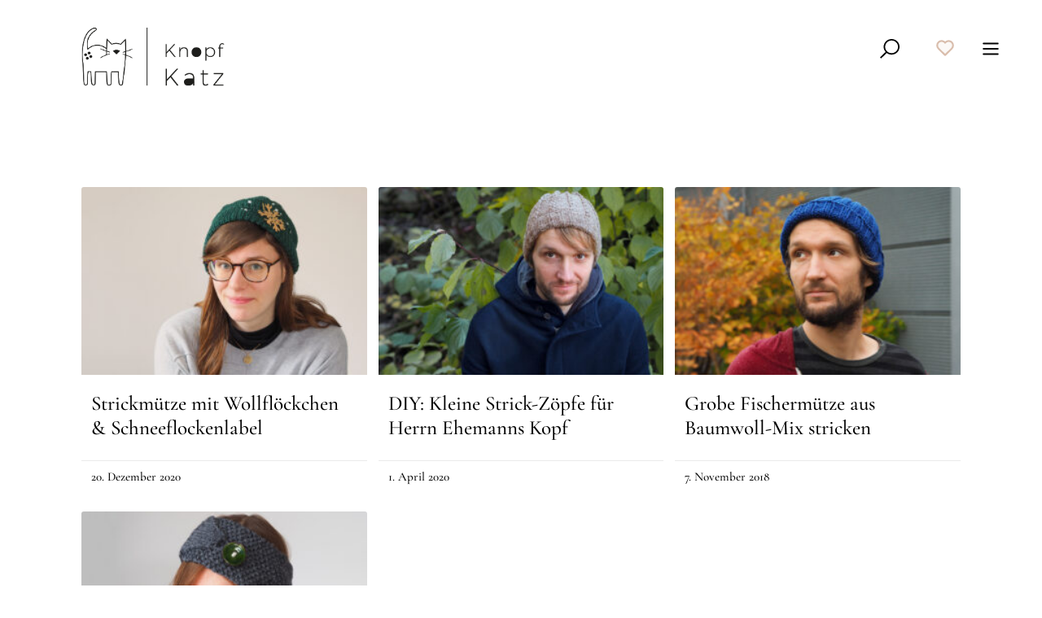

--- FILE ---
content_type: text/html; charset=UTF-8
request_url: https://blog.knopfkatz.de/tag/muetzen-stirnbaender/
body_size: 45651
content:
<!DOCTYPE html>
<html lang="de">
<head>
	<meta charset="UTF-8">
	<meta name="viewport" content="width=device-width, initial-scale=1, user-scalable=yes">
	<link rel="profile" href="https://gmpg.org/xfn/11">

	<title>Mützen &amp; Stirnbänder &#8211; knopfkatz DIY-Blog</title>
<meta name='robots' content='max-image-preview:large' />
<link rel='dns-prefetch' href='//fonts.googleapis.com' />
<link rel="alternate" type="application/rss+xml" title="knopfkatz DIY-Blog &raquo; Feed" href="https://blog.knopfkatz.de/feed/" />
<link rel="alternate" type="application/rss+xml" title="knopfkatz DIY-Blog &raquo; Kommentar-Feed" href="https://blog.knopfkatz.de/comments/feed/" />
<style>[consent-id]:not(.rcb-content-blocker):not([consent-transaction-complete]):not([consent-visual-use-parent^="children:"]):not([consent-confirm]){opacity:0!important;}
.rcb-content-blocker+.rcb-content-blocker-children-fallback~*{display:none!important;}</style><link rel="preload" href="https://blog.knopfkatz.de/wp-content/cd12fc355190edac3b48ddf50d8ac88f/dist/509608469.js?ver=cfdeb40e786de82f627323f9550f905f" as="script" />
<link rel="preload" href="https://blog.knopfkatz.de/wp-content/cd12fc355190edac3b48ddf50d8ac88f/dist/1560077502.js?ver=8c1f725df9af567e471c98bf6cbb18c6" as="script" />
<link rel="preload" href="https://blog.knopfkatz.de/wp-content/plugins/real-cookie-banner/public/lib/animate.css/animate.min.css?ver=4.1.1" as="style" />
<link rel="alternate" type="application/rss+xml" title="knopfkatz DIY-Blog &raquo; Schlagwort-Feed zu Mützen &amp; Stirnbänder" href="https://blog.knopfkatz.de/tag/muetzen-stirnbaender/feed/" />

<script data-jetpack-boost="ignore" type="application/json" data-skip-lazy-load="js-extra" data-skip-moving="true" data-no-defer nitro-exclude data-alt-type="application/ld+json" data-dont-merge data-wpmeteor-nooptimize="true" data-cfasync="false" id="a86d499739233cbd6240372b87a7873631-js-extra">{"slug":"real-cookie-banner","textDomain":"real-cookie-banner","version":"5.2.12","restUrl":"https:\/\/blog.knopfkatz.de\/wp-json\/real-cookie-banner\/v1\/","restNamespace":"real-cookie-banner\/v1","restPathObfuscateOffset":"516cb19981a16eb8","restRoot":"https:\/\/blog.knopfkatz.de\/wp-json\/","restQuery":{"_v":"5.2.12","_locale":"user"},"restNonce":"5dfb44c571","restRecreateNonceEndpoint":"https:\/\/blog.knopfkatz.de\/wp-admin\/admin-ajax.php?action=rest-nonce","publicUrl":"https:\/\/blog.knopfkatz.de\/wp-content\/plugins\/real-cookie-banner\/public\/","chunkFolder":"dist","chunksLanguageFolder":"https:\/\/blog.knopfkatz.de\/wp-content\/languages\/mo-cache\/real-cookie-banner\/","chunks":{"chunk-config-tab-blocker.lite.js":["de_DE-83d48f038e1cf6148175589160cda67e","de_DE-e051c4c51a9ece7608a571f9dada4712","de_DE-24de88ac89ca0a1363889bd3fd6e1c50","de_DE-93ec68381a9f458fbce3acbccd434479"],"chunk-config-tab-blocker.pro.js":["de_DE-ddf5ae983675e7b6eec2afc2d53654a2","de_DE-ad0fc0f9f96d053303b1ede45a238984","de_DE-e516a6866b9a31db231ab92dedaa8b29","de_DE-1aac2e7f59d941d7ed1061d1018d2957"],"chunk-config-tab-consent.lite.js":["de_DE-3823d7521a3fc2857511061e0d660408"],"chunk-config-tab-consent.pro.js":["de_DE-9cb9ecf8c1e8ce14036b5f3a5e19f098"],"chunk-config-tab-cookies.lite.js":["de_DE-1a51b37d0ef409906245c7ed80d76040","de_DE-e051c4c51a9ece7608a571f9dada4712","de_DE-24de88ac89ca0a1363889bd3fd6e1c50"],"chunk-config-tab-cookies.pro.js":["de_DE-572ee75deed92e7a74abba4b86604687","de_DE-ad0fc0f9f96d053303b1ede45a238984","de_DE-e516a6866b9a31db231ab92dedaa8b29"],"chunk-config-tab-dashboard.lite.js":["de_DE-f843c51245ecd2b389746275b3da66b6"],"chunk-config-tab-dashboard.pro.js":["de_DE-ae5ae8f925f0409361cfe395645ac077"],"chunk-config-tab-import.lite.js":["de_DE-66df94240f04843e5a208823e466a850"],"chunk-config-tab-import.pro.js":["de_DE-e5fee6b51986d4ff7a051d6f6a7b076a"],"chunk-config-tab-licensing.lite.js":["de_DE-e01f803e4093b19d6787901b9591b5a6"],"chunk-config-tab-licensing.pro.js":["de_DE-4918ea9704f47c2055904e4104d4ffba"],"chunk-config-tab-scanner.lite.js":["de_DE-b10b39f1099ef599835c729334e38429"],"chunk-config-tab-scanner.pro.js":["de_DE-752a1502ab4f0bebfa2ad50c68ef571f"],"chunk-config-tab-settings.lite.js":["de_DE-37978e0b06b4eb18b16164a2d9c93a2c"],"chunk-config-tab-settings.pro.js":["de_DE-e59d3dcc762e276255c8989fbd1f80e3"],"chunk-config-tab-tcf.lite.js":["de_DE-4f658bdbf0aa370053460bc9e3cd1f69","de_DE-e051c4c51a9ece7608a571f9dada4712","de_DE-93ec68381a9f458fbce3acbccd434479"],"chunk-config-tab-tcf.pro.js":["de_DE-e1e83d5b8a28f1f91f63b9de2a8b181a","de_DE-ad0fc0f9f96d053303b1ede45a238984","de_DE-1aac2e7f59d941d7ed1061d1018d2957"]},"others":{"customizeValuesBanner":"{\"layout\":{\"type\":\"dialog\",\"maxHeightEnabled\":false,\"maxHeight\":740,\"dialogMaxWidth\":380,\"dialogPosition\":\"middleCenter\",\"dialogMargin\":[0,0,0,0],\"bannerPosition\":\"bottom\",\"bannerMaxWidth\":1055,\"dialogBorderRadius\":0,\"borderRadius\":0,\"animationIn\":\"none\",\"animationInDuration\":1000,\"animationInOnlyMobile\":false,\"animationOut\":\"fadeOut\",\"animationOutDuration\":500,\"animationOutOnlyMobile\":false,\"overlay\":false,\"overlayBg\":\"#000000\",\"overlayBgAlpha\":55,\"overlayBlur\":2},\"decision\":{\"acceptAll\":\"button\",\"acceptEssentials\":\"button\",\"showCloseIcon\":false,\"acceptIndividual\":\"link\",\"buttonOrder\":\"all,essential,save,individual\",\"showGroups\":true,\"groupsFirstView\":false,\"saveButton\":\"always\"},\"design\":{\"bg\":\"#ffffff\",\"textAlign\":\"center\",\"linkTextDecoration\":\"underline\",\"borderWidth\":0,\"borderColor\":\"#bd836e\",\"fontSize\":12,\"fontColor\":\"#2b2b2b\",\"fontInheritFamily\":false,\"fontFamily\":\"\\\"Lucida Console\\\", Monaco, monospace\",\"fontWeight\":\"normal\",\"boxShadowEnabled\":false,\"boxShadowOffsetX\":0,\"boxShadowOffsetY\":0,\"boxShadowBlurRadius\":17,\"boxShadowSpreadRadius\":0,\"boxShadowColor\":\"#000000\",\"boxShadowColorAlpha\":20},\"headerDesign\":{\"inheritBg\":true,\"bg\":\"#f4f4f4\",\"inheritTextAlign\":true,\"textAlign\":\"center\",\"padding\":[15,20,0,20],\"logo\":\"\",\"logoRetina\":\"\",\"logoMaxHeight\":40,\"logoPosition\":\"left\",\"logoMargin\":[5,15,5,15],\"fontSize\":19,\"fontColor\":\"#2b2b2b\",\"fontInheritFamily\":true,\"fontFamily\":\"Arial, Helvetica, sans-serif\",\"fontWeight\":\"normal\",\"borderWidth\":0,\"borderColor\":\"#efefef\"},\"bodyDesign\":{\"padding\":[15,20,10,20],\"descriptionInheritFontSize\":true,\"descriptionFontSize\":13,\"dottedGroupsInheritFontSize\":true,\"dottedGroupsFontSize\":13,\"dottedGroupsBulletColor\":\"#eac3bc\",\"teachingsInheritTextAlign\":true,\"teachingsTextAlign\":\"center\",\"teachingsSeparatorActive\":true,\"teachingsSeparatorWidth\":50,\"teachingsSeparatorHeight\":1,\"teachingsSeparatorColor\":\"#eac3bc\",\"teachingsInheritFontSize\":false,\"teachingsFontSize\":12,\"teachingsInheritFontColor\":false,\"teachingsFontColor\":\"#7c7c7c\",\"accordionMargin\":[10,0,5,0],\"accordionPadding\":[5,10,5,10],\"accordionArrowType\":\"outlined\",\"accordionArrowColor\":\"#15779b\",\"accordionBg\":\"#ffffff\",\"accordionActiveBg\":\"#f9f9f9\",\"accordionHoverBg\":\"#efefef\",\"accordionBorderWidth\":1,\"accordionBorderColor\":\"#efefef\",\"accordionTitleFontSize\":12,\"accordionTitleFontColor\":\"#2b2b2b\",\"accordionTitleFontWeight\":\"normal\",\"accordionDescriptionMargin\":[5,0,0,0],\"accordionDescriptionFontSize\":12,\"accordionDescriptionFontColor\":\"#757575\",\"accordionDescriptionFontWeight\":\"normal\",\"acceptAllOneRowLayout\":false,\"acceptAllPadding\":[10,10,10,10],\"acceptAllBg\":\"#ffffff\",\"acceptAllTextAlign\":\"center\",\"acceptAllFontSize\":17,\"acceptAllFontColor\":\"#000000\",\"acceptAllFontWeight\":\"normal\",\"acceptAllBorderWidth\":2,\"acceptAllBorderColor\":\"#eaded4\",\"acceptAllHoverBg\":\"#ffffff\",\"acceptAllHoverFontColor\":\"#000000\",\"acceptAllHoverBorderColor\":\"#000000\",\"acceptEssentialsUseAcceptAll\":false,\"acceptEssentialsButtonType\":\"\",\"acceptEssentialsPadding\":[10,10,10,10],\"acceptEssentialsBg\":\"#eaded4\",\"acceptEssentialsTextAlign\":\"center\",\"acceptEssentialsFontSize\":15,\"acceptEssentialsFontColor\":\"#0a0a0a\",\"acceptEssentialsFontWeight\":\"normal\",\"acceptEssentialsBorderWidth\":0,\"acceptEssentialsBorderColor\":\"#000000\",\"acceptEssentialsHoverBg\":\"#000000\",\"acceptEssentialsHoverFontColor\":\"#ffffff\",\"acceptEssentialsHoverBorderColor\":\"#000000\",\"acceptIndividualPadding\":[3,5,0,5],\"acceptIndividualBg\":\"#ffffff\",\"acceptIndividualTextAlign\":\"center\",\"acceptIndividualFontSize\":11,\"acceptIndividualFontColor\":\"#000000\",\"acceptIndividualFontWeight\":\"normal\",\"acceptIndividualBorderWidth\":0,\"acceptIndividualBorderColor\":\"#000000\",\"acceptIndividualHoverBg\":\"#ffffff\",\"acceptIndividualHoverFontColor\":\"#606060\",\"acceptIndividualHoverBorderColor\":\"#000000\"},\"footerDesign\":{\"poweredByLink\":true,\"inheritBg\":true,\"bg\":\"#fcfcfc\",\"inheritTextAlign\":true,\"textAlign\":\"center\",\"padding\":[7,20,10,20],\"fontSize\":10,\"fontColor\":\"#000000\",\"fontInheritFamily\":true,\"fontFamily\":\"Arial, Helvetica, sans-serif\",\"fontWeight\":\"normal\",\"hoverFontColor\":\"#6b6b6b\",\"borderWidth\":1,\"borderColor\":\"#efefef\",\"languageSwitcher\":\"flags\"},\"texts\":{\"headline\":\"Dieser Blog verwendet Cookies...\",\"description\":\"...um dir meine Inhalte optimal wiederzugeben und die Seite zu verbessern. Du kannst dem in deinen Privatsph\\u00e4re-Einstellungen widersprechen.\",\"acceptAll\":\"Alle akzeptieren\",\"acceptEssentials\":\"Weiter ohne Einwilligung\",\"acceptIndividual\":\"Privatsph\\u00e4re-Einstellungen\",\"poweredBy\":\"1\",\"dataProcessingInUnsafeCountries\":\"Einige Dienste verarbeiten personenbezogene Daten in unsicheren Drittl\\u00e4ndern. Indem du in die Nutzung dieser Services einwilligst, erkl\\u00e4rst du dich auch mit der Verarbeitung deiner Daten in diesen unsicheren Drittl\\u00e4ndern gem\\u00e4\\u00df {{legalBasis}} einverstanden. Dies birgt das Risiko, dass deine Daten von Beh\\u00f6rden zu Kontroll- und \\u00dcberwachungszwecken verarbeitet werden, m\\u00f6glicherweise ohne die M\\u00f6glichkeit eines Rechtsbehelfs.\",\"ageNoticeBanner\":\"\",\"ageNoticeBlocker\":\"Du bist unter {{minAge}} Jahre alt? Dann bitte deine Eltern oder Erziehungsberechtigten, mit dir in diese Services einzuwilligen.\",\"listServicesNotice\":\"Wenn du alle Services akzeptierst, erlaubst du, dass {{services}} geladen werden. Diese sind nach ihrem Zweck in Gruppen {{serviceGroups}} unterteilt (Zugeh\\u00f6rigkeit durch hochgestellte Zahlen gekennzeichnet).\",\"listServicesLegitimateInterestNotice\":\"Au\\u00dferdem werden die {{services}} auf der Grundlage eines berechtigten Interesses geladen.\",\"consentForwardingExternalHosts\":\"Deine Einwilligung gilt auch auf {{websites}}.\",\"blockerHeadline\":\"{{name}} aufgrund von Privatsph\\u00e4re-Einstellungen blockiert\",\"blockerLinkShowMissing\":\"Zeige alle Services, denen du noch zustimmen musst\",\"blockerLoadButton\":\"Erforderliche Services akzeptieren und Inhalte laden\",\"blockerAcceptInfo\":\"Wenn du die blockierten Inhalte l\\u00e4dst, werden deine Datenschutzeinstellungen angepasst. Inhalte aus diesem Service werden in Zukunft nicht mehr blockiert. Du hast das Recht, deine Entscheidung jederzeit zu widerrufen oder zu \\u00e4ndern.\",\"stickyHistory\":\"Historie der Privatsph\\u00e4re-Einstellungen\",\"stickyRevoke\":\"Einwilligungen widerrufen\",\"stickyRevokeSuccessMessage\":\"Du hast die Einwilligung f\\u00fcr Services mit dessen Cookies und Verarbeitung personenbezogener Daten erfolgreich widerrufen. Die Seite wird jetzt neu geladen!\",\"stickyChange\":\"Privatsph\\u00e4re-Einstellungen \\u00e4ndern\"},\"individualLayout\":{\"inheritDialogMaxWidth\":false,\"dialogMaxWidth\":970,\"inheritBannerMaxWidth\":false,\"bannerMaxWidth\":1980,\"descriptionTextAlign\":\"left\"},\"group\":{\"checkboxBg\":\"#f0f0f0\",\"checkboxBorderWidth\":1,\"checkboxBorderColor\":\"#d2d2d2\",\"checkboxActiveColor\":\"#ffffff\",\"checkboxActiveBg\":\"#eac3bc\",\"checkboxActiveBorderColor\":\"#ffffff\",\"groupInheritBg\":true,\"groupBg\":\"#f4f4f4\",\"groupPadding\":[15,15,15,15],\"groupSpacing\":10,\"groupBorderRadius\":5,\"groupBorderWidth\":1,\"groupBorderColor\":\"#f4f4f4\",\"headlineFontSize\":16,\"headlineFontWeight\":\"normal\",\"headlineFontColor\":\"#2b2b2b\",\"descriptionFontSize\":14,\"descriptionFontColor\":\"#7c7c7c\",\"linkColor\":\"#7c7c7c\",\"linkHoverColor\":\"#2b2b2b\",\"detailsHideLessRelevant\":false},\"saveButton\":{\"useAcceptAll\":false,\"type\":\"button\",\"padding\":[10,10,10,10],\"bg\":\"#ffffff\",\"textAlign\":\"center\",\"fontSize\":16,\"fontColor\":\"#0a0a0a\",\"fontWeight\":\"normal\",\"borderWidth\":2,\"borderColor\":\"#eaded4\",\"hoverBg\":\"#ffffff\",\"hoverFontColor\":\"#000000\",\"hoverBorderColor\":\"#000000\"},\"individualTexts\":{\"headline\":\"Individuelle Privatsph\\u00e4re-Einstellungen\",\"description\":\"Wir verwenden Cookies und \\u00e4hnliche Technologien auf unserer Website und verarbeiten personenbezogene Daten (z.B. deine IP-Adresse). Die Datenverarbeitung kann mit deiner Einwilligung oder auf der Grundlage eines berechtigten Interesses erfolgen, dem du widersprechen kannst. Du hast das Recht, nur in essenzielle Services einzuwilligen und deine Einwilligung zu einem sp\\u00e4teren Zeitpunkt in der Datenschutzerkl\\u00e4rung zu \\u00e4ndern oder zu widerrufen. Nachfolgend findest du eine \\u00dcbersicht \\u00fcber alle Services, die von dieser Website genutzt werden. Du kannst detaillierte Informationen zu jedem Service einsehen und diesen einzeln zustimmen oder von deinem Widerspruchsrecht Gebrauch machen.\",\"save\":\"Auswahlen speichern\",\"showMore\":\"weitere Informationen anzeigen\",\"hideMore\":\"Informationen ausblenden\",\"postamble\":\"\"},\"mobile\":{\"enabled\":true,\"maxHeight\":400,\"hideHeader\":false,\"alignment\":\"bottom\",\"scalePercent\":90,\"scalePercentVertical\":-50},\"sticky\":{\"enabled\":false,\"animationsEnabled\":true,\"alignment\":\"left\",\"bubbleBorderRadius\":50,\"icon\":\"fingerprint\",\"iconCustom\":\"\",\"iconCustomRetina\":\"\",\"iconSize\":30,\"iconColor\":\"#ffffff\",\"bubbleMargin\":[10,20,20,20],\"bubblePadding\":15,\"bubbleBg\":\"#15779b\",\"bubbleBorderWidth\":0,\"bubbleBorderColor\":\"#10556f\",\"boxShadowEnabled\":true,\"boxShadowOffsetX\":0,\"boxShadowOffsetY\":2,\"boxShadowBlurRadius\":5,\"boxShadowSpreadRadius\":1,\"boxShadowColor\":\"#105b77\",\"boxShadowColorAlpha\":40,\"bubbleHoverBg\":\"#ffffff\",\"bubbleHoverBorderColor\":\"#000000\",\"hoverIconColor\":\"#000000\",\"hoverIconCustom\":\"\",\"hoverIconCustomRetina\":\"\",\"menuFontSize\":16,\"menuBorderRadius\":5,\"menuItemSpacing\":10,\"menuItemPadding\":[5,10,5,10]},\"customCss\":{\"css\":\"\",\"antiAdBlocker\":\"y\"}}","isPro":false,"showProHints":false,"proUrl":"https:\/\/devowl.io\/de\/go\/real-cookie-banner?source=rcb-lite","showLiteNotice":true,"frontend":{"groups":"[{\"id\":52,\"name\":\"Essenziell\",\"slug\":\"essenziell\",\"description\":\"Essenzielle Services sind f\\u00fcr die grundlegende Funktionalit\\u00e4t der Website erforderlich. Sie enthalten nur technisch notwendige Services. Diesen Services kann nicht widersprochen werden.\",\"isEssential\":true,\"isDefault\":true,\"items\":[{\"id\":4190,\"name\":\"Elementor\",\"purpose\":\"Elementor ist eine Software, mit der das Layout dieser Website erstellt wurde. Cookies werden daf\\u00fcr eingesetzt, um die Anzahl der Seitenaufrufe und aktive Sitzungen des Nutzers zu speichern. Die erhobenen Daten werden nicht f\\u00fcr Analysezwecke verwendet, sondern nur um sicherzustellen, dass z.B. bei mehreren aktiven Sitzungen ausgeblendete Elemente nicht wieder angezeigt werden.\",\"providerContact\":{\"phone\":\"\",\"email\":\"\",\"link\":\"\"},\"isProviderCurrentWebsite\":true,\"provider\":\"Elementor.com\",\"uniqueName\":\"elementor\",\"isEmbeddingOnlyExternalResources\":false,\"legalBasis\":\"consent\",\"dataProcessingInCountries\":[],\"dataProcessingInCountriesSpecialTreatments\":[],\"technicalDefinitions\":[{\"type\":\"local\",\"name\":\"elementor\",\"host\":\"blog.knopfkatz.de\",\"duration\":0,\"durationUnit\":\"y\",\"isSessionDuration\":false,\"purpose\":\"\"},{\"type\":\"session\",\"name\":\"elementor\",\"host\":\"blog.knopfkatz.de\",\"duration\":0,\"durationUnit\":\"y\",\"isSessionDuration\":false,\"purpose\":\"\"}],\"codeDynamics\":[],\"providerPrivacyPolicyUrl\":\"https:\\\/\\\/blog.knopfkatz.de\\\/?page_id=3\",\"providerLegalNoticeUrl\":\"\",\"tagManagerOptInEventName\":\"\",\"tagManagerOptOutEventName\":\"\",\"googleConsentModeConsentTypes\":[],\"executePriority\":10,\"codeOptIn\":\"\",\"executeCodeOptInWhenNoTagManagerConsentIsGiven\":false,\"codeOptOut\":\"\",\"executeCodeOptOutWhenNoTagManagerConsentIsGiven\":false,\"deleteTechnicalDefinitionsAfterOptOut\":false,\"codeOnPageLoad\":\"\",\"presetId\":\"elementor\"},{\"id\":4188,\"name\":\"Real Cookie Banner\",\"purpose\":\"Real Cookie Banner bittet Website-Besucher um die Einwilligung zum Setzen von Cookies und zur Verarbeitung personenbezogener Daten. Dazu wird jedem Website-Besucher eine UUID (pseudonyme Identifikation des Nutzers) zugewiesen, die bis zum Ablauf des Cookies zur Speicherung der Einwilligung g\\u00fcltig ist. Cookies werden dazu verwendet, um zu testen, ob Cookies gesetzt werden k\\u00f6nnen, um Referenz auf die dokumentierte Einwilligung zu speichern, um zu speichern, in welche Services aus welchen Service-Gruppen der Besucher eingewilligt hat, und, falls Einwilligung nach dem Transparency & Consent Framework (TCF) eingeholt werden, um die Einwilligungen in TCF Partner, Zwecke, besondere Zwecke, Funktionen und besondere Funktionen zu speichern. Im Rahmen der Darlegungspflicht nach DSGVO wird die erhobene Einwilligung vollumf\\u00e4nglich dokumentiert. Dazu z\\u00e4hlt neben den Services und Service-Gruppen, in welche der Besucher eingewilligt hat, und falls Einwilligung nach dem TCF Standard eingeholt werden, in welche TCF Partner, Zwecke und Funktionen der Besucher eingewilligt hat, alle Einstellungen des Cookie Banners zum Zeitpunkt der Einwilligung als auch die technischen Umst\\u00e4nde (z.B. Gr\\u00f6\\u00dfe des Sichtbereichs bei der Einwilligung) und die Nutzerinteraktionen (z.B. Klick auf Buttons), die zur Einwilligung gef\\u00fchrt haben. Die Einwilligung wird pro Sprache einmal erhoben.\",\"providerContact\":{\"phone\":\"\",\"email\":\"\",\"link\":\"\"},\"isProviderCurrentWebsite\":true,\"provider\":\"knopfkatz DIY-Blog\",\"uniqueName\":\"real-cookie-banner\",\"isEmbeddingOnlyExternalResources\":false,\"legalBasis\":\"legal-requirement\",\"dataProcessingInCountries\":[],\"dataProcessingInCountriesSpecialTreatments\":[],\"technicalDefinitions\":[{\"type\":\"http\",\"name\":\"real_cookie_banner*\",\"host\":\".knopfkatz.de\",\"duration\":365,\"durationUnit\":\"d\",\"isSessionDuration\":false,\"purpose\":\"Eindeutiger Identifikator f\\u00fcr die Einwilligung, aber nicht f\\u00fcr den Website-Besucher. Revisionshash f\\u00fcr die Einstellungen des Cookie-Banners (Texte, Farben, Funktionen, Servicegruppen, Dienste, Content Blocker usw.). IDs f\\u00fcr eingewilligte Services und Service-Gruppen.\"},{\"type\":\"http\",\"name\":\"real_cookie_banner*-tcf\",\"host\":\".knopfkatz.de\",\"duration\":365,\"durationUnit\":\"d\",\"isSessionDuration\":false,\"purpose\":\"Im Rahmen von TCF gesammelte Einwilligungen, die im TC-String-Format gespeichert werden, einschlie\\u00dflich TCF-Vendoren, -Zwecke, -Sonderzwecke, -Funktionen und -Sonderfunktionen.\"},{\"type\":\"http\",\"name\":\"real_cookie_banner*-gcm\",\"host\":\".knopfkatz.de\",\"duration\":365,\"durationUnit\":\"d\",\"isSessionDuration\":false,\"purpose\":\"Die im Google Consent Mode gesammelten Einwilligungen in die verschiedenen Einwilligungstypen (Zwecke) werden f\\u00fcr alle mit dem Google Consent Mode kompatiblen Services gespeichert.\"},{\"type\":\"http\",\"name\":\"real_cookie_banner-test\",\"host\":\".knopfkatz.de\",\"duration\":365,\"durationUnit\":\"d\",\"isSessionDuration\":false,\"purpose\":\"Cookie, der gesetzt wurde, um die Funktionalit\\u00e4t von HTTP-Cookies zu testen. Wird sofort nach dem Test gel\\u00f6scht.\"},{\"type\":\"local\",\"name\":\"real_cookie_banner*\",\"host\":\"https:\\\/\\\/blog.knopfkatz.de\",\"duration\":1,\"durationUnit\":\"d\",\"isSessionDuration\":false,\"purpose\":\"Eindeutiger Identifikator f\\u00fcr die Einwilligung, aber nicht f\\u00fcr den Website-Besucher. Revisionshash f\\u00fcr die Einstellungen des Cookie-Banners (Texte, Farben, Funktionen, Service-Gruppen, Services, Content Blocker usw.). IDs f\\u00fcr eingewilligte Services und Service-Gruppen. Wird nur solange gespeichert, bis die Einwilligung auf dem Website-Server dokumentiert ist.\"},{\"type\":\"local\",\"name\":\"real_cookie_banner*-tcf\",\"host\":\"https:\\\/\\\/blog.knopfkatz.de\",\"duration\":1,\"durationUnit\":\"d\",\"isSessionDuration\":false,\"purpose\":\"Im Rahmen von TCF gesammelte Einwilligungen werden im TC-String-Format gespeichert, einschlie\\u00dflich TCF Vendoren, Zwecke, besondere Zwecke, Funktionen und besondere Funktionen. Wird nur solange gespeichert, bis die Einwilligung auf dem Website-Server dokumentiert ist.\"},{\"type\":\"local\",\"name\":\"real_cookie_banner*-gcm\",\"host\":\"https:\\\/\\\/blog.knopfkatz.de\",\"duration\":1,\"durationUnit\":\"d\",\"isSessionDuration\":false,\"purpose\":\"Im Rahmen des Google Consent Mode erfasste Einwilligungen werden f\\u00fcr alle mit dem Google Consent Mode kompatiblen Services in Einwilligungstypen (Zwecke) gespeichert. Wird nur solange gespeichert, bis die Einwilligung auf dem Website-Server dokumentiert ist.\"},{\"type\":\"local\",\"name\":\"real_cookie_banner-consent-queue*\",\"host\":\"https:\\\/\\\/blog.knopfkatz.de\",\"duration\":1,\"durationUnit\":\"d\",\"isSessionDuration\":false,\"purpose\":\"Lokale Zwischenspeicherung (Caching) der Auswahl im Cookie-Banner, bis der Server die Einwilligung dokumentiert; Dokumentation periodisch oder bei Seitenwechseln versucht, wenn der Server nicht verf\\u00fcgbar oder \\u00fcberlastet ist.\"}],\"codeDynamics\":[],\"providerPrivacyPolicyUrl\":\"https:\\\/\\\/blog.knopfkatz.de\\\/?page_id=3\",\"providerLegalNoticeUrl\":\"\",\"tagManagerOptInEventName\":\"\",\"tagManagerOptOutEventName\":\"\",\"googleConsentModeConsentTypes\":[],\"executePriority\":10,\"codeOptIn\":\"\",\"executeCodeOptInWhenNoTagManagerConsentIsGiven\":false,\"codeOptOut\":\"\",\"executeCodeOptOutWhenNoTagManagerConsentIsGiven\":false,\"deleteTechnicalDefinitionsAfterOptOut\":false,\"codeOnPageLoad\":\"\",\"presetId\":\"real-cookie-banner\"}]},{\"id\":53,\"name\":\"Funktional\",\"slug\":\"funktional\",\"description\":\"Funktionale Services sind notwendig, um \\u00fcber die wesentliche Funktionalit\\u00e4t der Website hinausgehende Features wie h\\u00fcbschere Schriftarten, Videowiedergabe oder interaktive Web 2.0-Features bereitzustellen. Inhalte von z.B. Video- und Social Media-Plattformen sind standardm\\u00e4\\u00dfig gesperrt und k\\u00f6nnen zugestimmt werden. Wenn dem Service zugestimmt wird, werden diese Inhalte automatisch ohne weitere manuelle Einwilligung geladen.\",\"isEssential\":false,\"isDefault\":true,\"items\":[{\"id\":4266,\"name\":\"Google Fonts\",\"purpose\":\"Google Fonts ist ein Dienst, der Schriften, die nicht auf dem Client-Ger\\u00e4t des Nutzers installiert sind, herunterl\\u00e4dt und in die Website einbettet. Auf dem Client-Ger\\u00e4t des Nutzers werden keine Cookies im technischen Sinne gesetzt, aber es werden technische und pers\\u00f6nliche Daten wie z.B. die IP-Adresse vom Client an den Server des Dienstanbieters \\u00fcbertragen, um die Nutzung des Dienstes zu erm\\u00f6glichen.\",\"providerContact\":{\"phone\":\"\",\"email\":\"\",\"link\":\"\"},\"isProviderCurrentWebsite\":false,\"provider\":\"Google Ireland Limited\",\"uniqueName\":\"google-fonts\",\"isEmbeddingOnlyExternalResources\":true,\"legalBasis\":\"consent\",\"dataProcessingInCountries\":[\"US\"],\"dataProcessingInCountriesSpecialTreatments\":[],\"technicalDefinitions\":[{\"type\":\"http\",\"name\":\"\",\"host\":\"\",\"duration\":0,\"durationUnit\":\"y\",\"isSessionDuration\":false,\"purpose\":\"\"}],\"codeDynamics\":[],\"providerPrivacyPolicyUrl\":\"https:\\\/\\\/policies.google.com\\\/privacy\",\"providerLegalNoticeUrl\":\"\",\"tagManagerOptInEventName\":\"\",\"tagManagerOptOutEventName\":\"\",\"googleConsentModeConsentTypes\":[],\"executePriority\":10,\"codeOptIn\":\"\",\"executeCodeOptInWhenNoTagManagerConsentIsGiven\":false,\"codeOptOut\":\"\",\"executeCodeOptOutWhenNoTagManagerConsentIsGiven\":false,\"deleteTechnicalDefinitionsAfterOptOut\":false,\"codeOnPageLoad\":\"base64-encoded:[base64]\",\"presetId\":\"google-fonts\"},{\"id\":4195,\"name\":\"Kommentare\",\"purpose\":\"WordPress als Content Management System bietet die M\\u00f6glichkeit, Kommentare unter Blog-Beitr\\u00e4gen und \\u00e4hnlichen Inhalten zu schreiben. Das Cookie speichert den Namen, die E-Mail-Adresse und die Website eines Kommentators, um sie wieder anzuzeigen, wenn der Kommentator einen weiteren Kommentar auf dieser Website schreiben m\\u00f6chte.\",\"providerContact\":{\"phone\":\"\",\"email\":\"\",\"link\":\"\"},\"isProviderCurrentWebsite\":true,\"provider\":\"knopfkatz DIY-Blog\",\"uniqueName\":\"wordpress-comments\",\"isEmbeddingOnlyExternalResources\":false,\"legalBasis\":\"consent\",\"dataProcessingInCountries\":[],\"dataProcessingInCountriesSpecialTreatments\":[],\"technicalDefinitions\":[{\"type\":\"http\",\"name\":\"comment_author_*\",\"host\":\"knopfkatz.de\",\"duration\":1,\"durationUnit\":\"y\",\"isSessionDuration\":false,\"purpose\":\"\"},{\"type\":\"http\",\"name\":\"comment_author_email_*\",\"host\":\"knopfkatz.de\",\"duration\":1,\"durationUnit\":\"y\",\"isSessionDuration\":false,\"purpose\":\"\"},{\"type\":\"http\",\"name\":\"comment_author_url_*\",\"host\":\"knopfkatz.de\",\"duration\":1,\"durationUnit\":\"y\",\"isSessionDuration\":false,\"purpose\":\"\"}],\"codeDynamics\":[],\"providerPrivacyPolicyUrl\":\"https:\\\/\\\/blog.knopfkatz.de\\\/?page_id=3\",\"providerLegalNoticeUrl\":\"\",\"tagManagerOptInEventName\":\"\",\"tagManagerOptOutEventName\":\"\",\"googleConsentModeConsentTypes\":[],\"executePriority\":10,\"codeOptIn\":\"base64-encoded:[base64]\",\"executeCodeOptInWhenNoTagManagerConsentIsGiven\":false,\"codeOptOut\":\"\",\"executeCodeOptOutWhenNoTagManagerConsentIsGiven\":false,\"deleteTechnicalDefinitionsAfterOptOut\":false,\"codeOnPageLoad\":\"\",\"presetId\":\"wordpress-comments\"}]},{\"id\":54,\"name\":\"Statistik\",\"slug\":\"statistik\",\"description\":\"Statistik-Services werden ben\\u00f6tigt, um pseudonymisierte Daten \\u00fcber die Besucher der Website zu sammeln. Die Daten erm\\u00f6glichen es uns, die Besucher besser zu verstehen und die Website zu optimieren.\",\"isEssential\":false,\"isDefault\":true,\"items\":[{\"id\":4193,\"name\":\"Jetpack Stats\",\"purpose\":\"Jetpack Stats erstellt detaillierte Statistiken \\u00fcber das Nutzerverhalten auf der Website, um Analyseinformationen zu erhalten. Cookies oder Cookie-\\u00e4hnliche Technologien k\\u00f6nnen gespeichert und gelesen werden. Diese k\\u00f6nnen technische Daten enthalten, wie z.B. ob Cookies gesetzt werden k\\u00f6nnen. Jetpack Stats erfordert die Verarbeitung der IP-Adresse und der Metadaten des Nutzers. Diese Daten k\\u00f6nnen verwendet werden, um besuchte Websites und detaillierte Statistiken \\u00fcber das Nutzerverhalten zu sammeln, wie z. B. Post- und Seitenaufrufe, Land, Videoaufrufe, Klicks auf ausgehende Links, verweisende URLs und Suchmaschinenbegriffe. Sie k\\u00f6nnen auch verwendet werden, um die Dienste von Automattic zu verbessern. Au\\u00dferdem k\\u00f6nnen diese Daten von Jetpack Stats mit den Daten der auf den Websites von Automattic (z. B. wordpress.com, automattic.com) eingeloggten Nutzer verkn\\u00fcpft werden. Sie k\\u00f6nnen auch zur Profilerstellung verwendet werden, z. B. um Ihnen personalisierte Dienste anzubieten, wie Werbung auf der Grundlage Ihrer Interessen oder Empfehlungen. Automattic gibt personenbezogene Daten an Tochterunternehmen, unabh\\u00e4ngige Auftragnehmer und Drittanbieter weiter.\",\"providerContact\":{\"phone\":\"+877 273 3049\",\"email\":\"\",\"link\":\"https:\\\/\\\/automattic.com\\\/contact\\\/\"},\"isProviderCurrentWebsite\":false,\"provider\":\"Aut O\\u2019Mattic A8C Ireland Ltd., Grand Canal Dock, 25 Herbert Pl, Dublin, D02 AY86, Irland\",\"uniqueName\":\"jetpack-site-stats\",\"isEmbeddingOnlyExternalResources\":false,\"legalBasis\":\"consent\",\"dataProcessingInCountries\":[\"US\",\"IE\",\"AF\",\"AL\",\"DZ\",\"AD\",\"AO\",\"AR\",\"AM\",\"AU\",\"AT\",\"AZ\",\"BH\",\"BD\",\"BB\",\"BY\",\"BE\",\"BJ\",\"BM\",\"BT\",\"BO\",\"BA\",\"BR\",\"VG\",\"BN\",\"BG\",\"BF\",\"KH\",\"CM\",\"CA\",\"KY\",\"CL\",\"CN\",\"CO\",\"CR\",\"HR\",\"CU\",\"CY\",\"CZ\",\"CI\",\"CD\",\"DK\",\"DO\",\"EC\",\"EG\",\"EE\",\"ET\",\"FJ\",\"FI\",\"FR\",\"GA\",\"GE\",\"DE\",\"GH\",\"GR\",\"GT\",\"HN\",\"HU\",\"IS\",\"IN\",\"ID\",\"IQ\",\"IL\",\"IT\",\"JM\",\"JP\",\"JO\",\"KZ\",\"KE\",\"KW\",\"KG\",\"LV\",\"LB\",\"LI\",\"LT\",\"LU\",\"MG\",\"MY\",\"MV\",\"ML\",\"MT\",\"MU\",\"MX\",\"MD\",\"MN\",\"ME\",\"MA\",\"MZ\",\"MM\",\"NA\",\"NP\",\"NL\",\"NZ\",\"NI\",\"NE\",\"NG\",\"MK\",\"NO\",\"OM\",\"PK\",\"PS\",\"PA\",\"PE\",\"PH\",\"PL\",\"PT\",\"QA\",\"RO\",\"RU\",\"RW\",\"KN\",\"VC\",\"WS\",\"SA\",\"SN\",\"RS\",\"SG\",\"SK\",\"SI\",\"SB\",\"SO\",\"ZA\",\"KR\",\"ES\",\"LK\",\"SD\",\"SE\",\"CH\",\"SY\",\"ST\",\"TW\",\"TZ\",\"TH\",\"GM\",\"TG\",\"TN\",\"TR\",\"TC\",\"UG\",\"UA\",\"AE\",\"GB\",\"UY\",\"UZ\",\"VU\",\"VE\",\"VN\",\"ZM\",\"ZW\"],\"dataProcessingInCountriesSpecialTreatments\":[],\"technicalDefinitions\":[{\"type\":\"http\",\"name\":\"NID\",\"host\":\".google.com\",\"duration\":6,\"durationUnit\":\"mo\",\"isSessionDuration\":false,\"purpose\":\"\"},{\"type\":\"http\",\"name\":\"G_ENABLED_IDPS\",\"host\":\".public-api.wordpress.com\",\"duration\":6,\"durationUnit\":\"mo\",\"isSessionDuration\":false,\"purpose\":\"\"},{\"type\":\"http\",\"name\":\"comment_author_email_*\",\"host\":\"blog.knopfkatz.de\",\"duration\":6,\"durationUnit\":\"mo\",\"isSessionDuration\":false,\"purpose\":\"\"},{\"type\":\"http\",\"name\":\"comment_author_url_*\",\"host\":\"blog.knopfkatz.de\",\"duration\":6,\"durationUnit\":\"mo\",\"isSessionDuration\":false,\"purpose\":\"\"},{\"type\":\"http\",\"name\":\"comment_author_*\",\"host\":\"blog.knopfkatz.de\",\"duration\":6,\"durationUnit\":\"mo\",\"isSessionDuration\":false,\"purpose\":\"\"},{\"type\":\"http\",\"name\":\"comment_author_url_*\",\"host\":\".wordpress.com\",\"duration\":6,\"durationUnit\":\"mo\",\"isSessionDuration\":false,\"purpose\":\"\"},{\"type\":\"http\",\"name\":\"comment_author_email_*\",\"host\":\".wordpress.com\",\"duration\":6,\"durationUnit\":\"mo\",\"isSessionDuration\":false,\"purpose\":\"\"},{\"type\":\"http\",\"name\":\"comment_author_*\",\"host\":\".wordpress.com\",\"duration\":6,\"durationUnit\":\"mo\",\"isSessionDuration\":false,\"purpose\":\"\"},{\"type\":\"http\",\"name\":\"hc_post_as\",\"host\":\".wordpress.com\",\"duration\":2,\"durationUnit\":\"d\",\"isSessionDuration\":false,\"purpose\":\"\"},{\"type\":\"http\",\"name\":\"wpc_wpc\",\"host\":\".wordpress.com\",\"duration\":0,\"durationUnit\":\"y\",\"isSessionDuration\":true,\"purpose\":\"\"},{\"type\":\"http\",\"name\":\"_wpndash\",\"host\":\".wordpress.com\",\"duration\":6,\"durationUnit\":\"mo\",\"isSessionDuration\":false,\"purpose\":\"\"},{\"type\":\"http\",\"name\":\"wordpress_logged_in\",\"host\":\".wordpress.com\",\"duration\":6,\"durationUnit\":\"mo\",\"isSessionDuration\":false,\"purpose\":\"\"},{\"type\":\"http\",\"name\":\"recognized_logins\",\"host\":\".wordpress.com\",\"duration\":6,\"durationUnit\":\"mo\",\"isSessionDuration\":false,\"purpose\":\"\"},{\"type\":\"http\",\"name\":\"wordpress_test_cookie\",\"host\":\".wordpress.com\",\"duration\":0,\"durationUnit\":\"y\",\"isSessionDuration\":true,\"purpose\":\"\"},{\"type\":\"http\",\"name\":\"wpc_gpc\",\"host\":\".wordpress.com\",\"duration\":1,\"durationUnit\":\"d\",\"isSessionDuration\":false,\"purpose\":\"\"},{\"type\":\"http\",\"name\":\"SIDCC\",\"host\":\".google.com\",\"duration\":6,\"durationUnit\":\"mo\",\"isSessionDuration\":false,\"purpose\":\"\"},{\"type\":\"http\",\"name\":\"__Secure-3PAPISID\",\"host\":\".google.com\",\"duration\":6,\"durationUnit\":\"mo\",\"isSessionDuration\":false,\"purpose\":\"\"},{\"type\":\"http\",\"name\":\"__Secure-APISID\",\"host\":\".google.com\",\"duration\":1,\"durationUnit\":\"mo\",\"isSessionDuration\":false,\"purpose\":\"\"},{\"type\":\"http\",\"name\":\"__Secure-SSID\",\"host\":\".google.com\",\"duration\":1,\"durationUnit\":\"mo\",\"isSessionDuration\":false,\"purpose\":\"\"},{\"type\":\"http\",\"name\":\"__Secure-SSID\",\"host\":\".google.com\",\"duration\":6,\"durationUnit\":\"mo\",\"isSessionDuration\":false,\"purpose\":\"\"},{\"type\":\"http\",\"name\":\"__Secure-HSID\",\"host\":\".google.com\",\"duration\":1,\"durationUnit\":\"mo\",\"isSessionDuration\":false,\"purpose\":\"\"},{\"type\":\"http\",\"name\":\"SAPISID\",\"host\":\".google.com\",\"duration\":6,\"durationUnit\":\"mo\",\"isSessionDuration\":false,\"purpose\":\"\"},{\"type\":\"http\",\"name\":\"SSID\",\"host\":\".google.com\",\"duration\":6,\"durationUnit\":\"mo\",\"isSessionDuration\":false,\"purpose\":\"\"},{\"type\":\"http\",\"name\":\"HSID\",\"host\":\".google.com\",\"duration\":6,\"durationUnit\":\"mo\",\"isSessionDuration\":false,\"purpose\":\"\"},{\"type\":\"http\",\"name\":\"SID\",\"host\":\".google.com\",\"duration\":6,\"durationUnit\":\"mo\",\"isSessionDuration\":false,\"purpose\":\"\"},{\"type\":\"http\",\"name\":\"__Secure-3PSID\",\"host\":\".google.com\",\"duration\":6,\"durationUnit\":\"mo\",\"isSessionDuration\":false,\"purpose\":\"\"},{\"type\":\"http\",\"name\":\"CONSENT\",\"host\":\".google.com\",\"duration\":6,\"durationUnit\":\"mo\",\"isSessionDuration\":false,\"purpose\":\"\"},{\"type\":\"http\",\"name\":\"1P_JAR\",\"host\":\".google.com\",\"duration\":1,\"durationUnit\":\"mo\",\"isSessionDuration\":false,\"purpose\":\"\"},{\"type\":\"http\",\"name\":\"G_AUTHUSER_H\",\"host\":\".public-api.wordpress.com\",\"duration\":0,\"durationUnit\":\"y\",\"isSessionDuration\":true,\"purpose\":\"\"},{\"type\":\"http\",\"name\":\"__Host-GAPS\",\"host\":\"accounts.google.com\",\"duration\":6,\"durationUnit\":\"mo\",\"isSessionDuration\":false,\"purpose\":\"\"},{\"type\":\"http\",\"name\":\"GAPS\",\"host\":\"accounts.google.com\",\"duration\":6,\"durationUnit\":\"mo\",\"isSessionDuration\":false,\"purpose\":\"\"},{\"type\":\"http\",\"name\":\"LSID\",\"host\":\"accounts.google.com\",\"duration\":6,\"durationUnit\":\"mo\",\"isSessionDuration\":false,\"purpose\":\"\"},{\"type\":\"http\",\"name\":\"__Host-3PLSID\",\"host\":\"accounts.google.com\",\"duration\":6,\"durationUnit\":\"mo\",\"isSessionDuration\":false,\"purpose\":\"\"},{\"type\":\"http\",\"name\":\"__Host-3PLSID\",\"host\":\"accounts.google.com\",\"duration\":6,\"durationUnit\":\"mo\",\"isSessionDuration\":false,\"purpose\":\"\"},{\"type\":\"http\",\"name\":\"user_id\",\"host\":\"accounts.google.com\",\"duration\":0,\"durationUnit\":\"y\",\"isSessionDuration\":true,\"purpose\":\"\"},{\"type\":\"http\",\"name\":\"LSOLH\",\"host\":\"accounts.google.com\",\"duration\":6,\"durationUnit\":\"mo\",\"isSessionDuration\":false,\"purpose\":\"\"},{\"type\":\"local\",\"name\":\"oauth2_ss::https:\\\/\\\/public-api.wordpress.com::1::DEFAULT::_ss_\",\"host\":\"https:\\\/\\\/accounts.google.com\",\"duration\":0,\"durationUnit\":\"y\",\"isSessionDuration\":false,\"purpose\":\"\"},{\"type\":\"local\",\"name\":\"promo\",\"host\":\"https:\\\/\\\/accounts.google.com\",\"duration\":0,\"durationUnit\":\"y\",\"isSessionDuration\":false,\"purpose\":\"\"},{\"type\":\"http\",\"name\":\"wpc_tc\",\"host\":\".wordpress.com\",\"duration\":0,\"durationUnit\":\"y\",\"isSessionDuration\":true,\"purpose\":\"\"},{\"type\":\"session\",\"name\":\"oauth2_cs::https:\\\/\\\/public-api.wordpress.com::*\",\"host\":\"https:\\\/\\\/accounts.google.com\",\"duration\":0,\"durationUnit\":\"y\",\"isSessionDuration\":false,\"purpose\":\"\"},{\"type\":\"http\",\"name\":\"wpc_fbc\",\"host\":\".wordpress.com\",\"duration\":0,\"durationUnit\":\"y\",\"isSessionDuration\":true,\"purpose\":\"\"}],\"codeDynamics\":[],\"providerPrivacyPolicyUrl\":\"https:\\\/\\\/automattic.com\\\/de\\\/privacy\\\/\",\"providerLegalNoticeUrl\":\"\",\"tagManagerOptInEventName\":\"\",\"tagManagerOptOutEventName\":\"\",\"googleConsentModeConsentTypes\":[],\"executePriority\":10,\"codeOptIn\":\"\",\"executeCodeOptInWhenNoTagManagerConsentIsGiven\":false,\"codeOptOut\":\"\",\"executeCodeOptOutWhenNoTagManagerConsentIsGiven\":false,\"deleteTechnicalDefinitionsAfterOptOut\":false,\"codeOnPageLoad\":\"\",\"presetId\":\"jetpack-site-stats\"}]}]","links":[{"id":5370,"label":"Datenschutzerkl\u00e4rung","pageType":"privacyPolicy","isExternalUrl":false,"pageId":3,"url":"https:\/\/blog.knopfkatz.de\/datenschutzerklaerung\/","hideCookieBanner":true,"isTargetBlank":true},{"id":5371,"label":"Impressum","pageType":"legalNotice","isExternalUrl":false,"pageId":4197,"url":"https:\/\/blog.knopfkatz.de\/impressum\/","hideCookieBanner":true,"isTargetBlank":true}],"websiteOperator":{"address":"","country":"","contactEmail":"base64-encoded:Y2Fyb0Brbm9wZmthdHouZGU=","contactPhone":"","contactFormUrl":false},"blocker":[{"id":4267,"name":"Google Fonts","description":"","rules":["*fonts.googleapis.com*","*ajax.googleapis.com\/ajax\/libs\/webfont\/1\/webfont.js*","*fonts.gstatic.com*"],"criteria":"services","tcfVendors":[],"tcfPurposes":[1],"services":[4266],"isVisual":false,"visualType":"default","visualMediaThumbnail":0,"visualContentType":"","isVisualDarkMode":false,"visualBlur":0,"visualDownloadThumbnail":false,"visualHeroButtonText":"","shouldForceToShowVisual":false,"presetId":"google-fonts","visualThumbnail":null},{"id":4194,"name":"Jetpack Stats","description":"","rules":["*pixel.wp.com*","*stats.wp.com*"],"criteria":"services","tcfVendors":[],"tcfPurposes":[],"services":[4193],"isVisual":false,"visualType":"default","visualMediaThumbnail":"0","visualContentType":"","isVisualDarkMode":false,"visualBlur":0,"visualDownloadThumbnail":false,"visualHeroButtonText":"","shouldForceToShowVisual":false,"presetId":"jetpack-site-stats","visualThumbnail":null}],"languageSwitcher":[],"predefinedDataProcessingInSafeCountriesLists":{"GDPR":["AT","BE","BG","HR","CY","CZ","DK","EE","FI","FR","DE","GR","HU","IE","IS","IT","LI","LV","LT","LU","MT","NL","NO","PL","PT","RO","SK","SI","ES","SE"],"DSG":["CH"],"GDPR+DSG":[],"ADEQUACY_EU":["AD","AR","CA","FO","GG","IL","IM","JP","JE","NZ","KR","CH","GB","UY","US"],"ADEQUACY_CH":["DE","AD","AR","AT","BE","BG","CA","CY","HR","DK","ES","EE","FI","FR","GI","GR","GG","HU","IM","FO","IE","IS","IL","IT","JE","LV","LI","LT","LU","MT","MC","NO","NZ","NL","PL","PT","CZ","RO","GB","SK","SI","SE","UY","US"]},"decisionCookieName":"real_cookie_banner-blog:1","revisionHash":"d15806c987547f457fdef23ec17024fe","territorialLegalBasis":["gdpr-eprivacy"],"setCookiesViaManager":"none","isRespectDoNotTrack":false,"failedConsentDocumentationHandling":"essentials","isAcceptAllForBots":true,"isDataProcessingInUnsafeCountries":false,"isAgeNotice":true,"ageNoticeAgeLimit":16,"isListServicesNotice":false,"isBannerLessConsent":false,"isTcf":false,"isGcm":false,"isGcmListPurposes":false,"hasLazyData":false},"anonymousContentUrl":"https:\/\/blog.knopfkatz.de\/wp-content\/cd12fc355190edac3b48ddf50d8ac88f\/dist\/","anonymousHash":"cd12fc355190edac3b48ddf50d8ac88f","hasDynamicPreDecisions":false,"isLicensed":true,"isDevLicense":false,"multilingualSkipHTMLForTag":"","isCurrentlyInTranslationEditorPreview":false,"defaultLanguage":"","currentLanguage":"","activeLanguages":[],"context":"","iso3166OneAlpha2":{"AF":"Afghanistan","AL":"Albanien","DZ":"Algerien","AS":"Amerikanisch-Samoa","AD":"Andorra","AO":"Angola","AI":"Anguilla","AQ":"Antarktis","AG":"Antigua und Barbuda","AR":"Argentinien","AM":"Armenien","AW":"Aruba","AZ":"Aserbaidschan","AU":"Australien","BS":"Bahamas","BH":"Bahrain","BD":"Bangladesch","BB":"Barbados","BY":"Belarus","BE":"Belgien","BZ":"Belize","BJ":"Benin","BM":"Bermuda","BT":"Bhutan","BO":"Bolivien","BA":"Bosnien und Herzegowina","BW":"Botswana","BV":"Bouvetinsel","BR":"Brasilien","IO":"Britisches Territorium im Indischen Ozean","BN":"Brunei Darussalam","BG":"Bulgarien","BF":"Burkina Faso","BI":"Burundi","CL":"Chile","CN":"China","CK":"Cookinseln","CR":"Costa Rica","CW":"Cura\u00e7ao","DE":"Deutschland","LA":"Die Laotische Demokratische Volksrepublik","DM":"Dominica","DO":"Dominikanische Republik","DJ":"Dschibuti","DK":"D\u00e4nemark","EC":"Ecuador","SV":"El Salvador","ER":"Eritrea","EE":"Estland","FK":"Falklandinseln (Malwinen)","FJ":"Fidschi","FI":"Finnland","FR":"Frankreich","GF":"Franz\u00f6sisch-Guayana","PF":"Franz\u00f6sisch-Polynesien","TF":"Franz\u00f6sische S\u00fcd- und Antarktisgebiete","FO":"F\u00e4r\u00f6er Inseln","FM":"F\u00f6derierte Staaten von Mikronesien","GA":"Gabun","GM":"Gambia","GE":"Georgien","GH":"Ghana","GI":"Gibraltar","GD":"Grenada","GR":"Griechenland","GL":"Gr\u00f6nland","GP":"Guadeloupe","GU":"Guam","GT":"Guatemala","GG":"Guernsey","GN":"Guinea","GW":"Guinea-Bissau","GY":"Guyana","HT":"Haiti","HM":"Heard und die McDonaldinseln","VA":"Heiliger Stuhl (Staat Vatikanstadt)","HN":"Honduras","HK":"Hong Kong","IN":"Indien","ID":"Indonesien","IQ":"Irak","IE":"Irland","IR":"Islamische Republik Iran","IS":"Island","IM":"Isle of Man","IL":"Israel","IT":"Italien","JM":"Jamaika","JP":"Japan","YE":"Jemen","JE":"Jersey","JO":"Jordanien","VG":"Jungferninseln, Britisch","VI":"Jungferninseln, U.S.","KY":"Kaimaninseln","KH":"Kambodscha","CM":"Kamerun","CA":"Kanada","CV":"Kap Verde","BQ":"Karibischen Niederlande","KZ":"Kasachstan","QA":"Katar","KE":"Kenia","KG":"Kirgisistan","KI":"Kiribati","UM":"Kleinere Inselbesitzungen der Vereinigten Staaten","CC":"Kokosinseln","CO":"Kolumbien","KM":"Komoren","CG":"Kongo","CD":"Kongo, Demokratische Republik","KR":"Korea","XK":"Kosovo","HR":"Kroatien","CU":"Kuba","KW":"Kuwait","LS":"Lesotho","LV":"Lettland","LB":"Libanon","LR":"Liberia","LY":"Libysch-Arabische Dschamahirija","LI":"Liechtenstein","LT":"Litauen","LU":"Luxemburg","MO":"Macao","MG":"Madagaskar","MW":"Malawi","MY":"Malaysia","MV":"Malediven","ML":"Mali","MT":"Malta","MA":"Marokko","MH":"Marshallinseln","MQ":"Martinique","MR":"Mauretanien","MU":"Mauritius","YT":"Mayotte","MK":"Mazedonien","MX":"Mexiko","MD":"Moldawien","MC":"Monaco","MN":"Mongolei","ME":"Montenegro","MS":"Montserrat","MZ":"Mosambik","MM":"Myanmar","NA":"Namibia","NR":"Nauru","NP":"Nepal","NC":"Neukaledonien","NZ":"Neuseeland","NI":"Nicaragua","NL":"Niederlande","AN":"Niederl\u00e4ndische Antillen","NE":"Niger","NG":"Nigeria","NU":"Niue","KP":"Nordkorea","NF":"Norfolkinsel","NO":"Norwegen","MP":"N\u00f6rdliche Marianen","OM":"Oman","PK":"Pakistan","PW":"Palau","PS":"Pal\u00e4stinensisches Gebiet, besetzt","PA":"Panama","PG":"Papua-Neuguinea","PY":"Paraguay","PE":"Peru","PH":"Philippinen","PN":"Pitcairn","PL":"Polen","PT":"Portugal","PR":"Puerto Rico","CI":"Republik C\u00f4te d'Ivoire","RW":"Ruanda","RO":"Rum\u00e4nien","RU":"Russische F\u00f6deration","RE":"R\u00e9union","BL":"Saint Barth\u00e9l\u00e9my","PM":"Saint Pierre und Miquelo","SB":"Salomonen","ZM":"Sambia","WS":"Samoa","SM":"San Marino","SH":"Sankt Helena","MF":"Sankt Martin","SA":"Saudi-Arabien","SE":"Schweden","CH":"Schweiz","SN":"Senegal","RS":"Serbien","SC":"Seychellen","SL":"Sierra Leone","ZW":"Simbabwe","SG":"Singapur","SX":"Sint Maarten","SK":"Slowakei","SI":"Slowenien","SO":"Somalia","ES":"Spanien","LK":"Sri Lanka","KN":"St. Kitts und Nevis","LC":"St. Lucia","VC":"St. Vincent und Grenadinen","SD":"Sudan","SR":"Surinam","SJ":"Svalbard und Jan Mayen","SZ":"Swasiland","SY":"Syrische Arabische Republik","ST":"S\u00e3o Tom\u00e9 und Pr\u00edncipe","ZA":"S\u00fcdafrika","GS":"S\u00fcdgeorgien und die S\u00fcdlichen Sandwichinseln","SS":"S\u00fcdsudan","TJ":"Tadschikistan","TW":"Taiwan","TZ":"Tansania","TH":"Thailand","TL":"Timor-Leste","TG":"Togo","TK":"Tokelau","TO":"Tonga","TT":"Trinidad und Tobago","TD":"Tschad","CZ":"Tschechische Republik","TN":"Tunesien","TM":"Turkmenistan","TC":"Turks- und Caicosinseln","TV":"Tuvalu","TR":"T\u00fcrkei","UG":"Uganda","UA":"Ukraine","HU":"Ungarn","UY":"Uruguay","UZ":"Usbekistan","VU":"Vanuatu","VE":"Venezuela","AE":"Vereinigte Arabische Emirate","US":"Vereinigte Staaten","GB":"Vereinigtes K\u00f6nigreich","VN":"Vietnam","WF":"Wallis und Futuna","CX":"Weihnachtsinsel","EH":"Westsahara","CF":"Zentralafrikanische Republik","CY":"Zypern","EG":"\u00c4gypten","GQ":"\u00c4quatorialguinea","ET":"\u00c4thiopien","AX":"\u00c5land Inseln","AT":"\u00d6sterreich"},"visualParentSelectors":{".et_pb_video_box":1,".et_pb_video_slider:has(>.et_pb_slider_carousel %s)":"self",".ast-oembed-container":1,".wpb_video_wrapper":1,".gdlr-core-pbf-background-wrap":1},"isPreventPreDecision":false,"isInvalidateImplicitUserConsent":false,"dependantVisibilityContainers":["[role=\"tabpanel\"]",".eael-tab-content-item",".wpcs_content_inner",".op3-contenttoggleitem-content",".op3-popoverlay-content",".pum-overlay","[data-elementor-type=\"popup\"]",".wp-block-ub-content-toggle-accordion-content-wrap",".w-popup-wrap",".oxy-lightbox_inner[data-inner-content=true]",".oxy-pro-accordion_body",".oxy-tab-content",".kt-accordion-panel",".vc_tta-panel-body",".mfp-hide","div[id^=\"tve_thrive_lightbox_\"]",".brxe-xpromodalnestable",".evcal_eventcard",".divioverlay",".et_pb_toggle_content"],"disableDeduplicateExceptions":[".et_pb_video_slider"],"bannerDesignVersion":12,"bannerI18n":{"showMore":"Mehr anzeigen","hideMore":"Verstecken","showLessRelevantDetails":"Weitere Details anzeigen (%s)","hideLessRelevantDetails":"Weitere Details ausblenden (%s)","other":"Anderes","legalBasis":{"label":"Verwendung auf gesetzlicher Grundlage von","consentPersonalData":"Einwilligung zur Verarbeitung personenbezogener Daten","consentStorage":"Einwilligung zur Speicherung oder zum Zugriff auf Informationen auf der Endeinrichtung des Nutzers","legitimateInterestPersonalData":"Berechtigtes Interesse zur Verarbeitung personenbezogener Daten","legitimateInterestStorage":"Bereitstellung eines ausdr\u00fccklich gew\u00fcnschten digitalen Dienstes zur Speicherung oder zum Zugriff auf Informationen auf der Endeinrichtung des Nutzers","legalRequirementPersonalData":"Erf\u00fcllung einer rechtlichen Verpflichtung zur Verarbeitung personenbezogener Daten"},"territorialLegalBasisArticles":{"gdpr-eprivacy":{"dataProcessingInUnsafeCountries":"Art. 49 Abs. 1 lit. a DSGVO"},"dsg-switzerland":{"dataProcessingInUnsafeCountries":"Art. 17 Abs. 1 lit. a DSG (Schweiz)"}},"legitimateInterest":"Berechtigtes Interesse","consent":"Einwilligung","crawlerLinkAlert":"Wir haben erkannt, dass du ein Crawler\/Bot bist. Nur nat\u00fcrliche Personen d\u00fcrfen in Cookies und die Verarbeitung von personenbezogenen Daten einwilligen. Daher hat der Link f\u00fcr dich keine Funktion.","technicalCookieDefinitions":"Technische Cookie-Definitionen","technicalCookieName":"Technischer Cookie Name","usesCookies":"Verwendete Cookies","cookieRefresh":"Cookie-Erneuerung","usesNonCookieAccess":"Verwendet Cookie-\u00e4hnliche Informationen (LocalStorage, SessionStorage, IndexDB, etc.)","host":"Host","duration":"Dauer","noExpiration":"Kein Ablauf","type":"Typ","purpose":"Zweck","purposes":"Zwecke","description":"Beschreibung","optOut":"Opt-out","optOutDesc":"Cookies kann gesetzt werden, um Widerspruch des beschriebenen Verhaltens zu speichern.","headerTitlePrivacyPolicyHistory":"Privatsph\u00e4re-Einstellungen: Historie","skipToConsentChoices":"Zu Einwilligungsoptionen springen","historyLabel":"Einwilligungen anzeigen vom","historyItemLoadError":"Das Lesen der Zustimmung ist fehlgeschlagen. Bitte versuche es sp\u00e4ter noch einmal!","historySelectNone":"Noch nicht eingewilligt","provider":"Anbieter","providerContactPhone":"Telefon","providerContactEmail":"E-Mail","providerContactLink":"Kontaktformular","providerPrivacyPolicyUrl":"Datenschutzerkl\u00e4rung","providerLegalNoticeUrl":"Impressum","nonStandard":"Nicht standardisierte Datenverarbeitung","nonStandardDesc":"Einige Services setzen Cookies und\/oder verarbeiten personenbezogene Daten, ohne die Standards f\u00fcr die Mitteilung der Einwilligung einzuhalten. Diese Services werden in mehrere Gruppen eingeteilt. Sogenannte \"essenzielle Services\" werden auf Basis eines berechtigten Interesses genutzt und k\u00f6nnen nicht abgew\u00e4hlt werden (ein Widerspruch muss ggf. per E-Mail oder Brief gem\u00e4\u00df der Datenschutzerkl\u00e4rung erfolgen), w\u00e4hrend alle anderen Services nur nach einer Einwilligung genutzt werden.","dataProcessingInThirdCountries":"Datenverarbeitung in Drittl\u00e4ndern","safetyMechanisms":{"label":"Sicherheitsmechanismen f\u00fcr die Daten\u00fcbermittlung","standardContractualClauses":"Standardvertragsklauseln","adequacyDecision":"Angemessenheitsbeschluss","eu":"EU","switzerland":"Schweiz","bindingCorporateRules":"Verbindliche interne Datenschutzvorschriften","contractualGuaranteeSccSubprocessors":"Vertragliche Garantie f\u00fcr Standardvertragsklauseln mit Unterauftragsverarbeitern"},"durationUnit":{"n1":{"s":"Sekunde","m":"Minute","h":"Stunde","d":"Tag","mo":"Monat","y":"Jahr"},"nx":{"s":"Sekunden","m":"Minuten","h":"Stunden","d":"Tage","mo":"Monate","y":"Jahre"}},"close":"Schlie\u00dfen","closeWithoutSaving":"Schlie\u00dfen ohne Speichern","yes":"Ja","no":"Nein","unknown":"Unbekannt","none":"Nichts","noLicense":"Keine Lizenz aktiviert - kein Produktionseinsatz!","devLicense":"Produktlizenz nicht f\u00fcr den Produktionseinsatz!","devLicenseLearnMore":"Mehr erfahren","devLicenseLink":"https:\/\/devowl.io\/de\/wissensdatenbank\/lizenz-installations-typ\/","andSeparator":" und ","deprecated":{"appropriateSafeguard":"Geeignete Garantien","dataProcessingInUnsafeCountries":"Datenverarbeitung in unsicheren Drittl\u00e4ndern","legalRequirement":"Erf\u00fcllung einer rechtlichen Verpflichtung"}},"pageRequestUuid4":"afdccc11d-080e-428d-bd0e-3b65d6232c6b","pageByIdUrl":"https:\/\/blog.knopfkatz.de?page_id","pluginUrl":"https:\/\/devowl.io\/wordpress-real-cookie-banner\/"}}</script><script data-jetpack-boost="ignore" data-skip-lazy-load="js-extra" data-skip-moving="true" data-no-defer nitro-exclude data-alt-type="application/ld+json" data-dont-merge data-wpmeteor-nooptimize="true" data-cfasync="false" id="a86d499739233cbd6240372b87a7873632-js-extra">
(()=>{var x=function (a,b){return-1<["codeOptIn","codeOptOut","codeOnPageLoad","contactEmail"].indexOf(a)&&"string"==typeof b&&b.startsWith("base64-encoded:")?window.atob(b.substr(15)):b},t=(e,t)=>new Proxy(e,{get:(e,n)=>{let r=Reflect.get(e,n);return n===t&&"string"==typeof r&&(r=JSON.parse(r,x),Reflect.set(e,n,r)),r}}),n=JSON.parse(document.getElementById("a86d499739233cbd6240372b87a7873631-js-extra").innerHTML,x);window.Proxy?n.others.frontend=t(n.others.frontend,"groups"):n.others.frontend.groups=JSON.parse(n.others.frontend.groups,x);window.Proxy?n.others=t(n.others,"customizeValuesBanner"):n.others.customizeValuesBanner=JSON.parse(n.others.customizeValuesBanner,x);;window.realCookieBanner=n;window[Math.random().toString(36)]=n;
})();
</script>

<link rel='stylesheet' id='animate-css-css' href='https://blog.knopfkatz.de/wp-content/plugins/real-cookie-banner/public/lib/animate.css/animate.min.css?ver=4.1.1' type='text/css' media='all' />
<style id='wp-img-auto-sizes-contain-inline-css' type='text/css'>
img:is([sizes=auto i],[sizes^="auto," i]){contain-intrinsic-size:3000px 1500px}
/*# sourceURL=wp-img-auto-sizes-contain-inline-css */
</style>
<link rel='stylesheet' id='sbi_styles-css' href='https://blog.knopfkatz.de/wp-content/plugins/instagram-feed/css/sbi-styles.min.css?ver=6.6.1' type='text/css' media='all' />
<style id='wp-emoji-styles-inline-css' type='text/css'>

	img.wp-smiley, img.emoji {
		display: inline !important;
		border: none !important;
		box-shadow: none !important;
		height: 1em !important;
		width: 1em !important;
		margin: 0 0.07em !important;
		vertical-align: -0.1em !important;
		background: none !important;
		padding: 0 !important;
	}
/*# sourceURL=wp-emoji-styles-inline-css */
</style>
<style id='classic-theme-styles-inline-css' type='text/css'>
/*! This file is auto-generated */
.wp-block-button__link{color:#fff;background-color:#32373c;border-radius:9999px;box-shadow:none;text-decoration:none;padding:calc(.667em + 2px) calc(1.333em + 2px);font-size:1.125em}.wp-block-file__button{background:#32373c;color:#fff;text-decoration:none}
/*# sourceURL=/wp-includes/css/classic-themes.min.css */
</style>
<link rel='stylesheet' id='qi-addons-for-elementor-grid-style-css' href='https://blog.knopfkatz.de/wp-content/plugins/qi-addons-for-elementor/assets/css/grid.min.css?ver=1.8.9' type='text/css' media='all' />
<link rel='stylesheet' id='qi-addons-for-elementor-helper-parts-style-css' href='https://blog.knopfkatz.de/wp-content/plugins/qi-addons-for-elementor/assets/css/helper-parts.min.css?ver=1.8.9' type='text/css' media='all' />
<link rel='stylesheet' id='qi-addons-for-elementor-style-css' href='https://blog.knopfkatz.de/wp-content/plugins/qi-addons-for-elementor/assets/css/main.min.css?ver=1.8.9' type='text/css' media='all' />
<link rel='stylesheet' id='swiper-css' href='https://blog.knopfkatz.de/wp-content/plugins/qi-addons-for-elementor/assets/plugins/swiper/8.4.5/swiper.min.css?ver=8.4.5' type='text/css' media='all' />
<link rel='stylesheet' id='perfect-scrollbar-css' href='https://blog.knopfkatz.de/wp-content/plugins/qode-essential-addons/assets/plugins/perfect-scrollbar/perfect-scrollbar.css?ver=1.5.3' type='text/css' media='all' />
<link rel='stylesheet' id='qode-essential-addons-style-css' href='https://blog.knopfkatz.de/wp-content/plugins/qode-essential-addons/assets/css/main.min.css?ver=1.6.5' type='text/css' media='all' />
<link rel="stylesheet" id="qi-google-fonts-css" type="text/css" media="all" consent-original-href-_="https://fonts.googleapis.com/css?family=DM+Sans%3A400%2C500%2C600%2C700&amp;subset=latin-ext&amp;display=swap&amp;ver=1.0.0" consent-required="4266" consent-by="services" consent-id="4267"/>
<link rel='stylesheet' id='qi-grid-css' href='https://blog.knopfkatz.de/wp-content/themes/qi/assets/css/grid.min.css?ver=6.9' type='text/css' media='all' />
<link rel='stylesheet' id='qi-main-css' href='https://blog.knopfkatz.de/wp-content/themes/qi/assets/css/main.min.css?ver=6.9' type='text/css' media='all' />
<style id='qi-main-inline-css' type='text/css'>
.widget.widget_recent_entries ul li .post-date, body[class*="theme-qi"] .qodef-blog .qodef-info-style .qodef-e-info-item a, body[class*="theme-qi"] .qodef-blog .qodef-info-style .qodef-e-info-item:after, body[class*="theme-qi"] .qodef-blog-shortcode.qodef-item-layout--standard .qodef-blog-item .qodef-e-info.qodef-info--top .qodef-e-info-item a, body[class*="theme-qi"] .qodef-blog-shortcode.qodef-item-layout--standard .qodef-blog-item .qodef-e-info.qodef-info--top .qodef-e-info-item:after, body[class*="theme-qi"] .widget.widget_rss ul a.rsswidget, body[class*="theme-qi"] #qodef-page-comments-list .qodef-comment-item .qodef-e-date a, body[class*="the-two"] .qodef-blog .qodef-e-info .qodef-e-info-item a, body[class*="the-two"] .qodef-blog-shortcode.qodef-item-layout--standard .qodef-blog-item .qodef-e-info.qodef-info--top .qodef-e-info-item a, body[class*="the-two"] .widget.widget_rss ul a.rsswidget, body[class*="the-two"] #qodef-page-comments-list .qodef-comment-item .qodef-e-date a { text-transform: uppercase;}body[class*="theme-qi"] .qodef-blog .qodef-info-style .qodef-e-info-item a:hover, body[class*="theme-qi"] .qodef-blog .qodef-info-style .qodef-e-info-item a:focus, body[class*="theme-qi"] .qodef-blog-shortcode.qodef-item-layout--standard .qodef-blog-item .qodef-e-info .qodef-e-info-item a:hover, body[class*="theme-qi"] .qodef-blog-shortcode.qodef-item-layout--standard .qodef-blog-item .qodef-e-info .qodef-e-info-item a:focus, body[class*="theme-qi"] #qodef-page-comments-list .qodef-comment-item .qodef-e-date a:hover, body[class*="theme-qi"] #qodef-page-comments-list .qodef-comment-item .qodef-e-date a:focus, body[class*="theme-qi"] .widget.widget_rss ul a.rsswidget:hover, body[class*="the-two"] .qodef-blog .qodef-e-info .qodef-e-info-item a:hover, body[class*="the-two"] .qodef-blog .qodef-e-info .qodef-e-info-item a:focus, body[class*="the-two"] .qodef-blog-shortcode.qodef-item-layout--standard .qodef-blog-item .qodef-e-info .qodef-e-info-item a:hover, body[class*="the-two"] .qodef-blog-shortcode.qodef-item-layout--standard .qodef-blog-item .qodef-e-info .qodef-e-info-item a:focus, body[class*="the-two"] #qodef-page-comments-list .qodef-comment-item .qodef-e-date a:hover, body[class*="the-two"] #qodef-page-comments-list .qodef-comment-item .qodef-e-date a:focus, body[class*="the-two"] .widget.widget_rss ul a.rsswidget:hover { color: #000000;text-decoration: underline;}#qodef-page-outer, .error404 #qodef-page-outer { margin-top: -120px;}input[type="text"], input[type="email"], input[type="url"], input[type="password"], input[type="number"], input[type="tel"], input[type="search"], input[type="date"], textarea, select, body .select2-container--default .select2-selection--single, body .select2-container--default .select2-selection--multiple, .widget[class*="_search"] button.qodef-search-form-button, .wp-block-search .wp-block-search__input, .wp-block-search.wp-block-search__button-inside .wp-block-search__inside-wrapper, .widget.widget_block .wp-block-woocommerce-product-search input { color: #000000;font-size: 20px;background-color: rgba(255,255,255,0);border-color: #eaded4;border-width: 2px;}.qodef-blog.qodef--single .qodef-blog-item .qodef-e-content, #qodef-author-info, #qodef-page-comments-list, #qodef-page-comments-list .qodef-comment-item, #qodef-related-posts { border-color: #eaded4;border-width: 2px;}table tr, table td, table th, #qodef-woo-page.qodef--cart .cart_totals .shop_table .order-total, #qodef-woo-page.qodef--cart .cross-sells .shop_table .order-total, #qodef-woo-page.qodef--cart .cart_totals>h2, #qodef-woo-page.qodef--cart .cross-sells>h2, #qodef-woo-page.qodef--checkout #order_review table tr td:first-child, #qodef-woo-page.qodef--checkout #order_review table tr th:first-child, #qodef-woo-page.qodef--checkout #order_review table, #qodef-woo-page.qodef--checkout .wc_payment_methods li, .woocommerce-error, .woocommerce-info, .woocommerce-message, #qodef-woo-page.qodef--single .woocommerce-tabs { border-color: #eaded4;}.widget.woocommerce.widget_price_filter .price_slider_wrapper .ui-widget-content .ui-slider-range, .widget.woocommerce.widget_price_filter .price_slider_wrapper .ui-widget-content .ui-slider-handle, #qodef-woo-page.qodef--single .woocommerce-tabs .wc-tabs:before { background-color: #eaded4;}.widget[class*="_search"] button, .widget .wp-block-search button, .qodef-search .qodef-search-form .qodef-search-form-button { color: #eaded4;}.widget[class*="_search"] button:hover, .widget[class*="_search"] button:focus, .widget .wp-block-search button:hover, .widget .wp-block-search button:focus, .qodef-search .qodef-search-form .qodef-search-form-button:hover { color: #000000;}input[type="text"]:focus, input[type="email"]:focus, input[type="url"]:focus, input[type="password"]:focus, input[type="number"]:focus, input[type="tel"]:focus, input[type="search"]:focus, input[type="date"]:focus, textarea:focus, select:focus, body .select2-container--default .select2-selection--single:focus, body .select2-container--default .select2-selection--multiple:focus, .widget[class*="_search"] button.qodef-search-form-button:hover, .wp-block-search .wp-block-search__input:focus { border-color: #000000;}input[type="submit"], button[type="submit"], .qodef-theme-button.qodef--filled, button.qodef-theme-button.qodef--filled, #qodef-woo-page .added_to_cart, #qodef-woo-page .button, .qodef-woo-shortcode .added_to_cart, .qodef-woo-shortcode .button, .widget.woocommerce .button, .woocommerce-page div.woocommerce>.return-to-shop a, .woocommerce-account .button, #qodef-page-header .widget.woocommerce.widget_shopping_cart .buttons a, .widget.woocommerce.widget_shopping_cart .buttons a { color: #0a0a0a;font-size: 14px;line-height: 1em;letter-spacing: 4px;text-transform: uppercase;background-color: rgba(255,255,255,0);border-color: #0a0a0a;border-width: 2px;border-style: solid;padding: 20px 46px 20px 46px;}input[type="submit"]:hover, button[type="submit"]:hover, input[type="submit"]:focus, button[type="submit"]:focus, .qodef-theme-button.qodef--filled:hover, button.qodef-theme-button.qodef--filled:hover, .qodef-theme-button.qodef--filled:focus, button.qodef-theme-button.qodef--filled:focus, #qodef-woo-page .added_to_cart:hover, #qodef-woo-page .button:hover, .qodef-woo-shortcode .added_to_cart:hover, .qodef-woo-shortcode .button:hover, .widget.woocommerce .button:hover, #qodef-woo-page .added_to_cart:focus, #qodef-woo-page .button:focus, .qodef-woo-shortcode .added_to_cart:focus, .qodef-woo-shortcode .button:focus, .widget.woocommerce .button:focus, .woocommerce-page div.woocommerce>.return-to-shop a:hover, .woocommerce-page div.woocommerce>.return-to-shop a:focus, .woocommerce-account .button:hover, .woocommerce-account .button:focus, #qodef-page-header .widget.woocommerce.widget_shopping_cart .buttons a:hover, .widget.woocommerce.widget_shopping_cart .buttons a:hover { color: #eac3bc;background-color: rgba(255,255,255,0);border-color: #eac3bc;}.qodef-theme-button.qodef--simple, button.qodef-theme-button.qodef--simple, .qodef-woo-shortcode-product-list.qodef-item-layout--info-on-image .qodef-woo-product-inner .added_to_cart, .qodef-woo-shortcode-product-list.qodef-item-layout--info-on-image .qodef-woo-product-inner .button, #qodef-woo-page .qodef-woo-to-swap .button, #qodef-woo-page .qodef-woo-to-swap .added_to_cart { color: #1e1e1e;font-size: 17px;}#qodef-page-footer-top-area { background-color: #f9f4f0;}#qodef-page-footer-top-area-inner { padding-bottom: 50px;padding-left: 10%!important;padding-right: 10%!important;}#qodef-page-footer-top-area .widget { margin-bottom: 0px;}#qodef-page-footer-bottom-area { background-color: #ffffff;}#qodef-page-footer-bottom-area-inner { padding-top: 0px;border-top-width: 0px;}#qodef-fullscreen-area { background-color: #bd867b;text-align: center;}#qodef-fullscreen-area-inner { flex-direction: column;}.qodef-fullscreen-menu-opener { color: #0a0a0a;width: 26px;}.qodef-fullscreen-menu-opener:hover, .qodef-fullscreen-menu-opener:focus { color: rgba(58,58,58,0.65);}#qodef-fullscreen-area .qodef-fullscreen-menu-close { color: #ffffff;width: 26px;}#qodef-fullscreen-area .qodef-fullscreen-menu-close:hover, #qodef-fullscreen-area .qodef-fullscreen-menu-close:focus { color: #dbbebe;}.qodef-fullscreen-menu > ul > li > a { color: #ffffff;font-size: 42px;margin-top: 40px;margin-bottom: 40px;}.qodef-fullscreen-menu > ul > li > a:hover { color: #dbbebe;text-decoration: underline;}.qodef-fullscreen-menu > ul > li.current-menu-ancestor > a, .qodef-fullscreen-menu > ul > li.current-menu-item > a { color: #ffffff;text-decoration: underline;}.qodef-fullscreen-menu ul li ul li > a { color: #ffffff;font-size: 28px;}.qodef-fullscreen-menu ul li ul li > a:hover { color: #dbbebe;}#qodef-page-inner { padding: 200px 0 0px 0;}@media only screen and (max-width: 1024px) { #qodef-page-inner { padding: 40px 0 0px 0;}}.qodef-header-sticky { background-color: #ffffff;}#qodef-page-header .qodef-header-logo-link { padding: 30px 0px 10px 50px;}#qodef-page-mobile-header .qodef-mobile-header-logo-link { height: 100px;padding: 25px 0 0 0;}.qodef-header-navigation ul li > .sub-menu { background-color: #e2ccbf;}#qodef-page-header .widget.woocommerce.widget_shopping_cart .widgettitle { color: #000000;font-size: 22px;font-weight: 500;}.qodef-header-navigation> ul > li > a, #qodef-page-header .widget_qode_essential_addons_icon_svg .qodef-m-text { color: #000000;font-size: 22px;font-weight: 500;}.qodef-header-navigation> ul > li > a:hover, .qodef-header-navigation> ul > li > a:focus { color: #000000;}.qodef-header-navigation> ul > li.current-menu-ancestor > a, .qodef-header-navigation> ul > li.current-menu-item > a { color: #000000;}.qodef-header-navigation > ul > li.qodef-menu-item--narrow ul li a { color: #000000;font-size: 18px;font-weight: 400;}.qodef-header-navigation > ul > li.qodef-menu-item--narrow ul li:hover > a, .qodef-header-navigation > ul > li.qodef-menu-item--narrow ul li:focus > a { color: #000000;}.qodef-header-navigation > ul > li.qodef-menu-item--narrow ul li.current-menu-ancestor > a, .qodef-header-navigation > ul > li.qodef-menu-item--narrow ul li.current-menu-item > a { color: #5b5b5b;}.qodef-search-opener { color: #0a0a0a;}.qodef-search-opener .qodef-m-icon { width: 23px;}.qodef-search-opener:hover, .qodef-search-opener:focus { color: rgba(58,58,58,0.65);}.qodef-search-cover-form .qodef-m-close { color: #1e1e1e;width: 15px;}.qodef-search-cover-form .qodef-m-close:hover { color: rgba(58,58,58,0.65);}#qodef-side-area { background: #333333;padding: 70px 60px 40px;}.qodef-side-area-opener .qodef-m-icon { color: rgba(249,244,240,0.6);width: 26px;}.qodef-side-area-opener:hover .qodef-m-icon, .qodef-side-area-opener:focus .qodef-m-icon { color: rgba(249,244,240,0.4);}#qodef-side-area-close .qodef-m-icon { color: #ffffff;width: 15px;}#qodef-side-area-close:hover .qodef-m-icon, #qodef-side-area-close:focus .qodef-m-icon { color: rgba(255,255,255,0.75);}#qodef-page-sidebar .widget { margin-bottom: 0px;}#qodef-page-sidebar .widget .qodef-widget-title { margin-bottom: 18px;}.qodef-page-title { background-image: url(https://blog.knopfkatz.de/wp-content/uploads/2020/10/about-title-img.jpg);}.qodef-page-title .qodef-m-title { color: #ffffff;}body { color: #000000;font-size: 22px;line-height: 1.5em;font-weight: 500;}.mfp-bottom-bar .mfp-counter, .mfp-bottom-bar .mfp-title { font-size: 22px;line-height: 1.5em;font-weight: 500;}p { margin-top: 0px;margin-bottom: 25px;}h1, .qodef-h1 { color: #000000;font-size: 64px;line-height: 1.06em;font-weight: 500;letter-spacing: -1px;margin-top: 0px;margin-bottom: 0px;}h2, .qodef-h2 { color: #000000;font-size: 36px;line-height: 1.06em;letter-spacing: -1px;margin-top: 20px;margin-bottom: 12px;}#qodef-woo-page.qodef--checkout #customer_details h3, #qodef-woo-page.qodef--checkout #order_review_heading { color: #000000;font-size: 36px;line-height: 1.06em;letter-spacing: -1px;}h3, .qodef-h3 { color: #000000;font-size: 32px;font-weight: 500;margin-top: 15px;margin-bottom: 10px;}#qodef-woo-page.qodef--single .woocommerce-Reviews .woocommerce-Reviews-title, #qodef-woo-page.qodef--single #review_form .comment-reply-title, #qodef-woo-page.qodef--cart .cart_totals > h2, #qodef-woo-page.qodef--cart .cross-sells > h2, .woocommerce-page div.woocommerce > .cart-empty, body[class*="theme-qi"] #qodef-related-posts .qodef-m-title { color: #000000;font-size: 32px;font-weight: 500;}h4, .qodef-h4 { color: #000000;font-size: 28px;font-weight: 500;margin-top: 0px;margin-bottom: 4px;}h5, .qodef-h5 { color: #000000;margin-top: 0px;margin-bottom: 0px;}.woocommerce-page div.woocommerce .shop_table th, #qodef-woo-page.qodef--cart .shop_table td.product-name a { color: #000000;}h6, .qodef-h6 { margin-top: 0px;margin-bottom: 0px;}a, p a { color: #000000;text-decoration: none;}a:hover, p a:hover, a:focus, p a:focus, .woocommerce-account .woocommerce-MyAccount-navigation ul li.is-active a, #qodef-woo-page.qodef--single .woocommerce-product-rating .woocommerce-review-link:hover, .qodef-page-title .qodef-breadcrumbs a:hover, #qodef-page-comments-list .qodef-comment-item .qodef-e-links a:hover { text-decoration: none;outline: none;}.qodef-header--minimal #qodef-page-header { background-color: rgba(255,255,255,0);}.qodef-mobile-header--standard .qodef-mobile-header-navigation { background-color: rgba(255,255,255,0);}.qodef-mobile-header--standard #qodef-page-mobile-header { height: 100px;background-color: rgba(255,255,255,0);}.qodef-mobile-header--standard #qodef-page-mobile-header-inner { padding-left: 20px;padding-right: 20px;}.qodef-mobile-header--standard .qodef-mobile-header-navigation > ul:not(.qodef-content-grid) { padding-left: 20px;padding-right: 20px;}.qodef-mobile-header-navigation> ul > li > a:hover, .qodef-mobile-header-navigation> ul > li > a:focus { text-decoration: none;}.qodef-mobile-header-navigation> ul > li.current-menu-ancestor > a, .qodef-mobile-header-navigation> ul > li.current-menu-item > a { text-decoration: underline;}.qodef-mobile-header-navigation > ul > li ul li > a:hover, .qodef-mobile-header-navigation > ul > li ul li > a:focus { text-decoration: none;}.qodef-mobile-header-navigation > ul > li ul li.current-menu-ancestor > a, .qodef-mobile-header-navigation > ul > li ul li.current-menu-item > a { text-decoration: underline;}@media only screen and (max-width: 1024px){.qodef-fullscreen-menu > ul > li > a { font-size: 12px;letter-spacing: 4px;}}@media only screen and (max-width: 680px){.qodef-fullscreen-menu > ul > li > a { font-size: 12px;letter-spacing: 4px;}h1, .qodef-h1 { font-size: 40px;line-height: 45px;letter-spacing: 0px;}}
/*# sourceURL=qi-main-inline-css */
</style>
<link rel='stylesheet' id='qi-style-css' href='https://blog.knopfkatz.de/wp-content/themes/qi/style.css?ver=6.9' type='text/css' media='all' />
<link rel='stylesheet' id='qode-essential-addons-elementor-css' href='https://blog.knopfkatz.de/wp-content/plugins/qode-essential-addons/inc/plugins/elementor/assets/css/elementor.min.css?ver=6.9' type='text/css' media='all' />
<link rel='stylesheet' id='elementor-icons-css' href='https://blog.knopfkatz.de/wp-content/plugins/elementor/assets/lib/eicons/css/elementor-icons.min.css?ver=5.35.0' type='text/css' media='all' />
<link rel='stylesheet' id='elementor-frontend-css' href='https://blog.knopfkatz.de/wp-content/plugins/elementor/assets/css/frontend.min.css?ver=3.27.3' type='text/css' media='all' />
<link rel='stylesheet' id='elementor-post-2449-css' href='https://blog.knopfkatz.de/wp-content/uploads/elementor/css/post-2449.css?ver=1739178847' type='text/css' media='all' />
<link rel='stylesheet' id='elementor-pro-css' href='https://blog.knopfkatz.de/wp-content/plugins/elementor-pro/assets/css/frontend.min.css?ver=3.5.2' type='text/css' media='all' />
<link rel='stylesheet' id='sbistyles-css' href='https://blog.knopfkatz.de/wp-content/plugins/instagram-feed/css/sbi-styles.min.css?ver=6.6.1' type='text/css' media='all' />
<link rel='stylesheet' id='font-awesome-5-all-css' href='https://blog.knopfkatz.de/wp-content/plugins/elementor/assets/lib/font-awesome/css/all.min.css?ver=3.27.3' type='text/css' media='all' />
<link rel='stylesheet' id='font-awesome-4-shim-css' href='https://blog.knopfkatz.de/wp-content/plugins/elementor/assets/lib/font-awesome/css/v4-shims.min.css?ver=3.27.3' type='text/css' media='all' />
<link rel='stylesheet' id='elementor-post-3555-css' href='https://blog.knopfkatz.de/wp-content/uploads/elementor/css/post-3555.css?ver=1739179172' type='text/css' media='all' />
<style id='akismet-widget-style-inline-css' type='text/css'>

			.a-stats {
				--akismet-color-mid-green: #357b49;
				--akismet-color-white: #fff;
				--akismet-color-light-grey: #f6f7f7;

				max-width: 350px;
				width: auto;
			}

			.a-stats * {
				all: unset;
				box-sizing: border-box;
			}

			.a-stats strong {
				font-weight: 600;
			}

			.a-stats a.a-stats__link,
			.a-stats a.a-stats__link:visited,
			.a-stats a.a-stats__link:active {
				background: var(--akismet-color-mid-green);
				border: none;
				box-shadow: none;
				border-radius: 8px;
				color: var(--akismet-color-white);
				cursor: pointer;
				display: block;
				font-family: -apple-system, BlinkMacSystemFont, 'Segoe UI', 'Roboto', 'Oxygen-Sans', 'Ubuntu', 'Cantarell', 'Helvetica Neue', sans-serif;
				font-weight: 500;
				padding: 12px;
				text-align: center;
				text-decoration: none;
				transition: all 0.2s ease;
			}

			/* Extra specificity to deal with TwentyTwentyOne focus style */
			.widget .a-stats a.a-stats__link:focus {
				background: var(--akismet-color-mid-green);
				color: var(--akismet-color-white);
				text-decoration: none;
			}

			.a-stats a.a-stats__link:hover {
				filter: brightness(110%);
				box-shadow: 0 4px 12px rgba(0, 0, 0, 0.06), 0 0 2px rgba(0, 0, 0, 0.16);
			}

			.a-stats .count {
				color: var(--akismet-color-white);
				display: block;
				font-size: 1.5em;
				line-height: 1.4;
				padding: 0 13px;
				white-space: nowrap;
			}
		
/*# sourceURL=akismet-widget-style-inline-css */
</style>
<link rel='stylesheet' id='newsletter-css' href='https://blog.knopfkatz.de/wp-content/plugins/newsletter/style.css?ver=8.7.0' type='text/css' media='all' />



<link rel="https://api.w.org/" href="https://blog.knopfkatz.de/wp-json/" /><link rel="alternate" title="JSON" type="application/json" href="https://blog.knopfkatz.de/wp-json/wp/v2/tags/41" /><link rel="EditURI" type="application/rsd+xml" title="RSD" href="https://blog.knopfkatz.de/xmlrpc.php?rsd" />
<meta name="generator" content="WordPress 6.9" />
<meta name="generator" content="Elementor 3.27.3; features: additional_custom_breakpoints; settings: css_print_method-external, google_font-enabled, font_display-block">
			<style>
				.e-con.e-parent:nth-of-type(n+4):not(.e-lazyloaded):not(.e-no-lazyload),
				.e-con.e-parent:nth-of-type(n+4):not(.e-lazyloaded):not(.e-no-lazyload) * {
					background-image: none !important;
				}
				@media screen and (max-height: 1024px) {
					.e-con.e-parent:nth-of-type(n+3):not(.e-lazyloaded):not(.e-no-lazyload),
					.e-con.e-parent:nth-of-type(n+3):not(.e-lazyloaded):not(.e-no-lazyload) * {
						background-image: none !important;
					}
				}
				@media screen and (max-height: 640px) {
					.e-con.e-parent:nth-of-type(n+2):not(.e-lazyloaded):not(.e-no-lazyload),
					.e-con.e-parent:nth-of-type(n+2):not(.e-lazyloaded):not(.e-no-lazyload) * {
						background-image: none !important;
					}
				}
			</style>
			<link rel="icon" href="https://blog.knopfkatz.de/wp-content/uploads/2021/10/faviconblog-150x150.png" sizes="32x32" />
<link rel="icon" href="https://blog.knopfkatz.de/wp-content/uploads/2021/10/faviconblog-300x300.png" sizes="192x192" />
<link rel="apple-touch-icon" href="https://blog.knopfkatz.de/wp-content/uploads/2021/10/faviconblog-300x300.png" />
<meta name="msapplication-TileImage" content="https://blog.knopfkatz.de/wp-content/uploads/2021/10/faviconblog-300x300.png" />
		<style type="text/css" id="wp-custom-css">
			.qodef-fullscreen-menu ul li ul {
	display: block;
}
.qodef-fullscreen-menu ul li a {
	margin-bottom: 0;
}
div.qodef-e-info-tags:before {
	font-family: 'poppins'; content: 'Schlagworte:'; font-size:14px;
	margin-right: 6px;
}
p.qodef-e-excerpt:after {content: '...';
margin-left: -0.2em;}
.qodef-e-info-item a{
	font-family: 'poppins' !important;
}
::selection,ins {
	background: #7e9fca;
}
ins {
	background: #a1bee5;
text-decoration: none;
padding:0 2px;}
.widget.widget_recent_entries ul li {
	background-image: url("https://blog.knopfkatz.de/wp-content/uploads/2021/03/tab-minus-1.svg");
	background-repeat: no-repeat;
	background-position: 0px 11px;
	margin-left: 0px !important;
	padding-left: 20px !important;
}
.qodef-blog .qodef-blog-item .qodef-e-info .qodef-e-info-tags a {
	text-decoration:none;
text-transform: uppercase;
font-family: 'poppins';
letter-spacing: 2px;
font-size: 12px;}
.qodef-blog.qodef--single .qodef-blog-item .qodef-e-info.qodef-info--bottom {
	margin-top: 55px
}
/*Logo auf der Startseite ausblenden*/
.page-id-9 #qodef-page-header-inner .qodef-header-logo-link img{
	display: none;
}
.qodef-header-sticky .qodef-header-sticky-inner .qodef-fullscreen-menu-opener {
	color: #000;
}
@media screen and (max-width: 1024px){
.page-id-9 #qodef-page-mobile-header .qodef-mobile-header-logo-link img{ 
	display: none;
	}}
.page-id-9 .qodef-search-opener,.page-id-9 .qodef-fullscreen-menu-opener {
		color: #fff;
}
.page-id-9 .qodef-search-opener:hover,.page-id-9 .qodef-fullscreen-menu-opener:hover {
		color: #dcdcdc;
}
h1.qodef-e-title.entry-title {
	text-align: center;
	margin-top: 0.8em!important;
}
.qodef-theme-button, button.qodef-theme-button {
    margin-top: 10px;
}

#qodef-page-content li::marker {
	content: '\2013';}

#qodef-page-content li {
	margin-left:12px;
	padding-left: 14px;
	list-style-position: outside;
}
#qodef-page-content ul {
    margin-bottom: 20px;
}
#qodef-page-content li a{
    color:#000;
    box-shadow: inset 0 -8px 0 #f7e9e7;
}
#qodef-page-content li a:hover {
	box-shadow: inset 0 -8px 0 #edccc8;}
figcaption {
	font-size: 18px !important;
	border-left: 1px solid #000;
	padding: 10px 10px 0;
}
.elementor-widget-container p a {
	box-shadow: inset 0 -8px 0 #f7e9e7;}
.elementor-widget-container p a:hover {
	box-shadow: inset 0 -8px 0 #edccc8;}
.qodef-addons-blog-list.qodef-title--hover-underline .qodef-e-title-link {
	background-image: linear-gradient(transparent calc(100% - 8px),#f5cfcb 8px)
}

div.qodef-item-layout--boxed .qodef-e-info-date{
	background-image: url("https://blog.knopfkatz.de/wp-content/uploads/2021/11/blobbldatum.png");
	background-repeat: no-repeat;
	background-position: right;
	background-size: 60%;
}
.single-post .qodef-blog-item .qodef-e-media-image{
	display:none;
}
#qodef-related-posts .qodef-e-media-image{
	display:block;
}

#qodef-page-mobile-header .qodef-mobile-header-logo-link:focus, #qodef-page-header .qodef-header-logo-link:focus {
	outline: none; 
}
.qodef-mobile-header-navigation>ul {
	background-color:#fff;
}

.qodef-addons-blog-list.qodef-item-layout--boxed .qodef-e-inner{
	background-color: #ffffff00 !important;}
#qodef-page-footer .widget {
	margin:0;
}
.category {
	background: url("https://blog.knopfkatz.de/wp-content/uploads/2021/12/blobblhg2.png") no-repeat;
	background-size:100%;
	background-position: top center;
	background-color: #fff;
}
.category-1 {
	background: url("https://blog.knopfkatz.de/wp-content/uploads/2021/12/hgallediys5.png") no-repeat;
	background-size: 40%;
	background-color: #fff;
}
@media only screen and (max-width: 1024px){
	.category {
		background-size: 200% !important;
		background-position: top center !important;
	}
	.qodef-content-grid {
	width: 90%;}
	.category-1 {
		background-size:70% !important;
		background-position: top left !important;
	}}
.qodef-qi-dropcaps .qodef-m-letter {
    height: 0.9em !important;
}
.wp-block-social-links .wp-social-link.wp-social-link.wp-social-link {
	margin: 4px 8px 4px 0 !important;
}
.wp-block-social-links:not(.is-style-logos-only) .wp-social-link-instagram {
	background-color: #eac3bc;
}
.wp-block-social-links:not(.is-style-logos-only) .wp-social-link-pinterest {
	background-color: #cf9581;
}
.wp-block-social-links:not(.is-style-logos-only) .wp-social-link-feed {
	background-color: #ecab50;
}
.wp-block-social-links:not(.is-style-logos-only) .wp-social-link-mail {
	background-color: #7e9fca;
}
.qodef-header-sticky {
	height:110px;
}
#qodef-page-header .qodef-header-sticky .qodef-header-logo-link {
	padding: 20px 0px 20px 50px;}
#qodef-page-mobile-header .qodef-mobile-header-logo-link {
	height:120px;
}
.qodef-info-style  {
    font-weight: 200;
    font-size: 14px;
    text-transform: uppercase;
    letter-spacing: 2px;
}
.qodef-blog-shortcode.qodef-item-layout--standard .qodef-blog-item .qodef-e-info.qodef-info--top .qodef-e-info-item{
      font-weight: 200;
    font-size: 12px;
    text-transform: uppercase;
    letter-spacing: 2px;
}

.tnp-subscription label
{font-weight:500;
	font-family: 'cormorant Garamond',serif;
}
.tnp-subscription input.tnp-submit{
	padding:15px 20px;
	background-color: #F9F4F0;
	color: #000;
	border: 2px solid #000;
}
.tnp-subscription input.tnp-email
{
	background-color: #fff;
	border-radius: 0;
}
button, [type="submit"], [type="button"]{
	color:#000;
	border: 1px solid #000;
}
button, [type="submit"], [type="button"]:hover{
	background-color:#606060;
	border: 1px solid #606060;
}
.shariff a {
	box-shadow: none !important;
}
.widget {margin:0;}		</style>
		<style id='wp-block-heading-inline-css' type='text/css'>
h1:where(.wp-block-heading).has-background,h2:where(.wp-block-heading).has-background,h3:where(.wp-block-heading).has-background,h4:where(.wp-block-heading).has-background,h5:where(.wp-block-heading).has-background,h6:where(.wp-block-heading).has-background{padding:1.25em 2.375em}h1.has-text-align-left[style*=writing-mode]:where([style*=vertical-lr]),h1.has-text-align-right[style*=writing-mode]:where([style*=vertical-rl]),h2.has-text-align-left[style*=writing-mode]:where([style*=vertical-lr]),h2.has-text-align-right[style*=writing-mode]:where([style*=vertical-rl]),h3.has-text-align-left[style*=writing-mode]:where([style*=vertical-lr]),h3.has-text-align-right[style*=writing-mode]:where([style*=vertical-rl]),h4.has-text-align-left[style*=writing-mode]:where([style*=vertical-lr]),h4.has-text-align-right[style*=writing-mode]:where([style*=vertical-rl]),h5.has-text-align-left[style*=writing-mode]:where([style*=vertical-lr]),h5.has-text-align-right[style*=writing-mode]:where([style*=vertical-rl]),h6.has-text-align-left[style*=writing-mode]:where([style*=vertical-lr]),h6.has-text-align-right[style*=writing-mode]:where([style*=vertical-rl]){rotate:180deg}
/*# sourceURL=https://blog.knopfkatz.de/wp-includes/blocks/heading/style.min.css */
</style>
<link rel='stylesheet' id='wp-block-image-css' href='https://blog.knopfkatz.de/wp-includes/blocks/image/style.min.css?ver=6.9' type='text/css' media='all' />
<style id='wp-block-paragraph-inline-css' type='text/css'>
.is-small-text{font-size:.875em}.is-regular-text{font-size:1em}.is-large-text{font-size:2.25em}.is-larger-text{font-size:3em}.has-drop-cap:not(:focus):first-letter{float:left;font-size:8.4em;font-style:normal;font-weight:100;line-height:.68;margin:.05em .1em 0 0;text-transform:uppercase}body.rtl .has-drop-cap:not(:focus):first-letter{float:none;margin-left:.1em}p.has-drop-cap.has-background{overflow:hidden}:root :where(p.has-background){padding:1.25em 2.375em}:where(p.has-text-color:not(.has-link-color)) a{color:inherit}p.has-text-align-left[style*="writing-mode:vertical-lr"],p.has-text-align-right[style*="writing-mode:vertical-rl"]{rotate:180deg}
/*# sourceURL=https://blog.knopfkatz.de/wp-includes/blocks/paragraph/style.min.css */
</style>
<style id='wp-block-social-links-inline-css' type='text/css'>
.wp-block-social-links{background:none;box-sizing:border-box;margin-left:0;padding-left:0;padding-right:0;text-indent:0}.wp-block-social-links .wp-social-link a,.wp-block-social-links .wp-social-link a:hover{border-bottom:0;box-shadow:none;text-decoration:none}.wp-block-social-links .wp-social-link svg{height:1em;width:1em}.wp-block-social-links .wp-social-link span:not(.screen-reader-text){font-size:.65em;margin-left:.5em;margin-right:.5em}.wp-block-social-links.has-small-icon-size{font-size:16px}.wp-block-social-links,.wp-block-social-links.has-normal-icon-size{font-size:24px}.wp-block-social-links.has-large-icon-size{font-size:36px}.wp-block-social-links.has-huge-icon-size{font-size:48px}.wp-block-social-links.aligncenter{display:flex;justify-content:center}.wp-block-social-links.alignright{justify-content:flex-end}.wp-block-social-link{border-radius:9999px;display:block}@media not (prefers-reduced-motion){.wp-block-social-link{transition:transform .1s ease}}.wp-block-social-link{height:auto}.wp-block-social-link a{align-items:center;display:flex;line-height:0}.wp-block-social-link:hover{transform:scale(1.1)}.wp-block-social-links .wp-block-social-link.wp-social-link{display:inline-block;margin:0;padding:0}.wp-block-social-links .wp-block-social-link.wp-social-link .wp-block-social-link-anchor,.wp-block-social-links .wp-block-social-link.wp-social-link .wp-block-social-link-anchor svg,.wp-block-social-links .wp-block-social-link.wp-social-link .wp-block-social-link-anchor:active,.wp-block-social-links .wp-block-social-link.wp-social-link .wp-block-social-link-anchor:hover,.wp-block-social-links .wp-block-social-link.wp-social-link .wp-block-social-link-anchor:visited{color:currentColor;fill:currentColor}:where(.wp-block-social-links:not(.is-style-logos-only)) .wp-social-link{background-color:#f0f0f0;color:#444}:where(.wp-block-social-links:not(.is-style-logos-only)) .wp-social-link-amazon{background-color:#f90;color:#fff}:where(.wp-block-social-links:not(.is-style-logos-only)) .wp-social-link-bandcamp{background-color:#1ea0c3;color:#fff}:where(.wp-block-social-links:not(.is-style-logos-only)) .wp-social-link-behance{background-color:#0757fe;color:#fff}:where(.wp-block-social-links:not(.is-style-logos-only)) .wp-social-link-bluesky{background-color:#0a7aff;color:#fff}:where(.wp-block-social-links:not(.is-style-logos-only)) .wp-social-link-codepen{background-color:#1e1f26;color:#fff}:where(.wp-block-social-links:not(.is-style-logos-only)) .wp-social-link-deviantart{background-color:#02e49b;color:#fff}:where(.wp-block-social-links:not(.is-style-logos-only)) .wp-social-link-discord{background-color:#5865f2;color:#fff}:where(.wp-block-social-links:not(.is-style-logos-only)) .wp-social-link-dribbble{background-color:#e94c89;color:#fff}:where(.wp-block-social-links:not(.is-style-logos-only)) .wp-social-link-dropbox{background-color:#4280ff;color:#fff}:where(.wp-block-social-links:not(.is-style-logos-only)) .wp-social-link-etsy{background-color:#f45800;color:#fff}:where(.wp-block-social-links:not(.is-style-logos-only)) .wp-social-link-facebook{background-color:#0866ff;color:#fff}:where(.wp-block-social-links:not(.is-style-logos-only)) .wp-social-link-fivehundredpx{background-color:#000;color:#fff}:where(.wp-block-social-links:not(.is-style-logos-only)) .wp-social-link-flickr{background-color:#0461dd;color:#fff}:where(.wp-block-social-links:not(.is-style-logos-only)) .wp-social-link-foursquare{background-color:#e65678;color:#fff}:where(.wp-block-social-links:not(.is-style-logos-only)) .wp-social-link-github{background-color:#24292d;color:#fff}:where(.wp-block-social-links:not(.is-style-logos-only)) .wp-social-link-goodreads{background-color:#eceadd;color:#382110}:where(.wp-block-social-links:not(.is-style-logos-only)) .wp-social-link-google{background-color:#ea4434;color:#fff}:where(.wp-block-social-links:not(.is-style-logos-only)) .wp-social-link-gravatar{background-color:#1d4fc4;color:#fff}:where(.wp-block-social-links:not(.is-style-logos-only)) .wp-social-link-instagram{background-color:#f00075;color:#fff}:where(.wp-block-social-links:not(.is-style-logos-only)) .wp-social-link-lastfm{background-color:#e21b24;color:#fff}:where(.wp-block-social-links:not(.is-style-logos-only)) .wp-social-link-linkedin{background-color:#0d66c2;color:#fff}:where(.wp-block-social-links:not(.is-style-logos-only)) .wp-social-link-mastodon{background-color:#3288d4;color:#fff}:where(.wp-block-social-links:not(.is-style-logos-only)) .wp-social-link-medium{background-color:#000;color:#fff}:where(.wp-block-social-links:not(.is-style-logos-only)) .wp-social-link-meetup{background-color:#f6405f;color:#fff}:where(.wp-block-social-links:not(.is-style-logos-only)) .wp-social-link-patreon{background-color:#000;color:#fff}:where(.wp-block-social-links:not(.is-style-logos-only)) .wp-social-link-pinterest{background-color:#e60122;color:#fff}:where(.wp-block-social-links:not(.is-style-logos-only)) .wp-social-link-pocket{background-color:#ef4155;color:#fff}:where(.wp-block-social-links:not(.is-style-logos-only)) .wp-social-link-reddit{background-color:#ff4500;color:#fff}:where(.wp-block-social-links:not(.is-style-logos-only)) .wp-social-link-skype{background-color:#0478d7;color:#fff}:where(.wp-block-social-links:not(.is-style-logos-only)) .wp-social-link-snapchat{background-color:#fefc00;color:#fff;stroke:#000}:where(.wp-block-social-links:not(.is-style-logos-only)) .wp-social-link-soundcloud{background-color:#ff5600;color:#fff}:where(.wp-block-social-links:not(.is-style-logos-only)) .wp-social-link-spotify{background-color:#1bd760;color:#fff}:where(.wp-block-social-links:not(.is-style-logos-only)) .wp-social-link-telegram{background-color:#2aabee;color:#fff}:where(.wp-block-social-links:not(.is-style-logos-only)) .wp-social-link-threads{background-color:#000;color:#fff}:where(.wp-block-social-links:not(.is-style-logos-only)) .wp-social-link-tiktok{background-color:#000;color:#fff}:where(.wp-block-social-links:not(.is-style-logos-only)) .wp-social-link-tumblr{background-color:#011835;color:#fff}:where(.wp-block-social-links:not(.is-style-logos-only)) .wp-social-link-twitch{background-color:#6440a4;color:#fff}:where(.wp-block-social-links:not(.is-style-logos-only)) .wp-social-link-twitter{background-color:#1da1f2;color:#fff}:where(.wp-block-social-links:not(.is-style-logos-only)) .wp-social-link-vimeo{background-color:#1eb7ea;color:#fff}:where(.wp-block-social-links:not(.is-style-logos-only)) .wp-social-link-vk{background-color:#4680c2;color:#fff}:where(.wp-block-social-links:not(.is-style-logos-only)) .wp-social-link-wordpress{background-color:#3499cd;color:#fff}:where(.wp-block-social-links:not(.is-style-logos-only)) .wp-social-link-whatsapp{background-color:#25d366;color:#fff}:where(.wp-block-social-links:not(.is-style-logos-only)) .wp-social-link-x{background-color:#000;color:#fff}:where(.wp-block-social-links:not(.is-style-logos-only)) .wp-social-link-yelp{background-color:#d32422;color:#fff}:where(.wp-block-social-links:not(.is-style-logos-only)) .wp-social-link-youtube{background-color:red;color:#fff}:where(.wp-block-social-links.is-style-logos-only) .wp-social-link{background:none}:where(.wp-block-social-links.is-style-logos-only) .wp-social-link svg{height:1.25em;width:1.25em}:where(.wp-block-social-links.is-style-logos-only) .wp-social-link-amazon{color:#f90}:where(.wp-block-social-links.is-style-logos-only) .wp-social-link-bandcamp{color:#1ea0c3}:where(.wp-block-social-links.is-style-logos-only) .wp-social-link-behance{color:#0757fe}:where(.wp-block-social-links.is-style-logos-only) .wp-social-link-bluesky{color:#0a7aff}:where(.wp-block-social-links.is-style-logos-only) .wp-social-link-codepen{color:#1e1f26}:where(.wp-block-social-links.is-style-logos-only) .wp-social-link-deviantart{color:#02e49b}:where(.wp-block-social-links.is-style-logos-only) .wp-social-link-discord{color:#5865f2}:where(.wp-block-social-links.is-style-logos-only) .wp-social-link-dribbble{color:#e94c89}:where(.wp-block-social-links.is-style-logos-only) .wp-social-link-dropbox{color:#4280ff}:where(.wp-block-social-links.is-style-logos-only) .wp-social-link-etsy{color:#f45800}:where(.wp-block-social-links.is-style-logos-only) .wp-social-link-facebook{color:#0866ff}:where(.wp-block-social-links.is-style-logos-only) .wp-social-link-fivehundredpx{color:#000}:where(.wp-block-social-links.is-style-logos-only) .wp-social-link-flickr{color:#0461dd}:where(.wp-block-social-links.is-style-logos-only) .wp-social-link-foursquare{color:#e65678}:where(.wp-block-social-links.is-style-logos-only) .wp-social-link-github{color:#24292d}:where(.wp-block-social-links.is-style-logos-only) .wp-social-link-goodreads{color:#382110}:where(.wp-block-social-links.is-style-logos-only) .wp-social-link-google{color:#ea4434}:where(.wp-block-social-links.is-style-logos-only) .wp-social-link-gravatar{color:#1d4fc4}:where(.wp-block-social-links.is-style-logos-only) .wp-social-link-instagram{color:#f00075}:where(.wp-block-social-links.is-style-logos-only) .wp-social-link-lastfm{color:#e21b24}:where(.wp-block-social-links.is-style-logos-only) .wp-social-link-linkedin{color:#0d66c2}:where(.wp-block-social-links.is-style-logos-only) .wp-social-link-mastodon{color:#3288d4}:where(.wp-block-social-links.is-style-logos-only) .wp-social-link-medium{color:#000}:where(.wp-block-social-links.is-style-logos-only) .wp-social-link-meetup{color:#f6405f}:where(.wp-block-social-links.is-style-logos-only) .wp-social-link-patreon{color:#000}:where(.wp-block-social-links.is-style-logos-only) .wp-social-link-pinterest{color:#e60122}:where(.wp-block-social-links.is-style-logos-only) .wp-social-link-pocket{color:#ef4155}:where(.wp-block-social-links.is-style-logos-only) .wp-social-link-reddit{color:#ff4500}:where(.wp-block-social-links.is-style-logos-only) .wp-social-link-skype{color:#0478d7}:where(.wp-block-social-links.is-style-logos-only) .wp-social-link-snapchat{color:#fff;stroke:#000}:where(.wp-block-social-links.is-style-logos-only) .wp-social-link-soundcloud{color:#ff5600}:where(.wp-block-social-links.is-style-logos-only) .wp-social-link-spotify{color:#1bd760}:where(.wp-block-social-links.is-style-logos-only) .wp-social-link-telegram{color:#2aabee}:where(.wp-block-social-links.is-style-logos-only) .wp-social-link-threads{color:#000}:where(.wp-block-social-links.is-style-logos-only) .wp-social-link-tiktok{color:#000}:where(.wp-block-social-links.is-style-logos-only) .wp-social-link-tumblr{color:#011835}:where(.wp-block-social-links.is-style-logos-only) .wp-social-link-twitch{color:#6440a4}:where(.wp-block-social-links.is-style-logos-only) .wp-social-link-twitter{color:#1da1f2}:where(.wp-block-social-links.is-style-logos-only) .wp-social-link-vimeo{color:#1eb7ea}:where(.wp-block-social-links.is-style-logos-only) .wp-social-link-vk{color:#4680c2}:where(.wp-block-social-links.is-style-logos-only) .wp-social-link-whatsapp{color:#25d366}:where(.wp-block-social-links.is-style-logos-only) .wp-social-link-wordpress{color:#3499cd}:where(.wp-block-social-links.is-style-logos-only) .wp-social-link-x{color:#000}:where(.wp-block-social-links.is-style-logos-only) .wp-social-link-yelp{color:#d32422}:where(.wp-block-social-links.is-style-logos-only) .wp-social-link-youtube{color:red}.wp-block-social-links.is-style-pill-shape .wp-social-link{width:auto}:root :where(.wp-block-social-links .wp-social-link a){padding:.25em}:root :where(.wp-block-social-links.is-style-logos-only .wp-social-link a){padding:0}:root :where(.wp-block-social-links.is-style-pill-shape .wp-social-link a){padding-left:.6666666667em;padding-right:.6666666667em}.wp-block-social-links:not(.has-icon-color):not(.has-icon-background-color) .wp-social-link-snapchat .wp-block-social-link-label{color:#000}
/*# sourceURL=https://blog.knopfkatz.de/wp-includes/blocks/social-links/style.min.css */
</style>
<style id='global-styles-inline-css' type='text/css'>
:root{--wp--preset--aspect-ratio--square: 1;--wp--preset--aspect-ratio--4-3: 4/3;--wp--preset--aspect-ratio--3-4: 3/4;--wp--preset--aspect-ratio--3-2: 3/2;--wp--preset--aspect-ratio--2-3: 2/3;--wp--preset--aspect-ratio--16-9: 16/9;--wp--preset--aspect-ratio--9-16: 9/16;--wp--preset--color--black: #000000;--wp--preset--color--cyan-bluish-gray: #abb8c3;--wp--preset--color--white: #ffffff;--wp--preset--color--pale-pink: #f78da7;--wp--preset--color--vivid-red: #cf2e2e;--wp--preset--color--luminous-vivid-orange: #ff6900;--wp--preset--color--luminous-vivid-amber: #fcb900;--wp--preset--color--light-green-cyan: #7bdcb5;--wp--preset--color--vivid-green-cyan: #00d084;--wp--preset--color--pale-cyan-blue: #8ed1fc;--wp--preset--color--vivid-cyan-blue: #0693e3;--wp--preset--color--vivid-purple: #9b51e0;--wp--preset--gradient--vivid-cyan-blue-to-vivid-purple: linear-gradient(135deg,rgb(6,147,227) 0%,rgb(155,81,224) 100%);--wp--preset--gradient--light-green-cyan-to-vivid-green-cyan: linear-gradient(135deg,rgb(122,220,180) 0%,rgb(0,208,130) 100%);--wp--preset--gradient--luminous-vivid-amber-to-luminous-vivid-orange: linear-gradient(135deg,rgb(252,185,0) 0%,rgb(255,105,0) 100%);--wp--preset--gradient--luminous-vivid-orange-to-vivid-red: linear-gradient(135deg,rgb(255,105,0) 0%,rgb(207,46,46) 100%);--wp--preset--gradient--very-light-gray-to-cyan-bluish-gray: linear-gradient(135deg,rgb(238,238,238) 0%,rgb(169,184,195) 100%);--wp--preset--gradient--cool-to-warm-spectrum: linear-gradient(135deg,rgb(74,234,220) 0%,rgb(151,120,209) 20%,rgb(207,42,186) 40%,rgb(238,44,130) 60%,rgb(251,105,98) 80%,rgb(254,248,76) 100%);--wp--preset--gradient--blush-light-purple: linear-gradient(135deg,rgb(255,206,236) 0%,rgb(152,150,240) 100%);--wp--preset--gradient--blush-bordeaux: linear-gradient(135deg,rgb(254,205,165) 0%,rgb(254,45,45) 50%,rgb(107,0,62) 100%);--wp--preset--gradient--luminous-dusk: linear-gradient(135deg,rgb(255,203,112) 0%,rgb(199,81,192) 50%,rgb(65,88,208) 100%);--wp--preset--gradient--pale-ocean: linear-gradient(135deg,rgb(255,245,203) 0%,rgb(182,227,212) 50%,rgb(51,167,181) 100%);--wp--preset--gradient--electric-grass: linear-gradient(135deg,rgb(202,248,128) 0%,rgb(113,206,126) 100%);--wp--preset--gradient--midnight: linear-gradient(135deg,rgb(2,3,129) 0%,rgb(40,116,252) 100%);--wp--preset--font-size--small: 13px;--wp--preset--font-size--medium: 20px;--wp--preset--font-size--large: 36px;--wp--preset--font-size--x-large: 42px;--wp--preset--spacing--20: 0.44rem;--wp--preset--spacing--30: 0.67rem;--wp--preset--spacing--40: 1rem;--wp--preset--spacing--50: 1.5rem;--wp--preset--spacing--60: 2.25rem;--wp--preset--spacing--70: 3.38rem;--wp--preset--spacing--80: 5.06rem;--wp--preset--shadow--natural: 6px 6px 9px rgba(0, 0, 0, 0.2);--wp--preset--shadow--deep: 12px 12px 50px rgba(0, 0, 0, 0.4);--wp--preset--shadow--sharp: 6px 6px 0px rgba(0, 0, 0, 0.2);--wp--preset--shadow--outlined: 6px 6px 0px -3px rgb(255, 255, 255), 6px 6px rgb(0, 0, 0);--wp--preset--shadow--crisp: 6px 6px 0px rgb(0, 0, 0);}:where(.is-layout-flex){gap: 0.5em;}:where(.is-layout-grid){gap: 0.5em;}body .is-layout-flex{display: flex;}.is-layout-flex{flex-wrap: wrap;align-items: center;}.is-layout-flex > :is(*, div){margin: 0;}body .is-layout-grid{display: grid;}.is-layout-grid > :is(*, div){margin: 0;}:where(.wp-block-columns.is-layout-flex){gap: 2em;}:where(.wp-block-columns.is-layout-grid){gap: 2em;}:where(.wp-block-post-template.is-layout-flex){gap: 1.25em;}:where(.wp-block-post-template.is-layout-grid){gap: 1.25em;}.has-black-color{color: var(--wp--preset--color--black) !important;}.has-cyan-bluish-gray-color{color: var(--wp--preset--color--cyan-bluish-gray) !important;}.has-white-color{color: var(--wp--preset--color--white) !important;}.has-pale-pink-color{color: var(--wp--preset--color--pale-pink) !important;}.has-vivid-red-color{color: var(--wp--preset--color--vivid-red) !important;}.has-luminous-vivid-orange-color{color: var(--wp--preset--color--luminous-vivid-orange) !important;}.has-luminous-vivid-amber-color{color: var(--wp--preset--color--luminous-vivid-amber) !important;}.has-light-green-cyan-color{color: var(--wp--preset--color--light-green-cyan) !important;}.has-vivid-green-cyan-color{color: var(--wp--preset--color--vivid-green-cyan) !important;}.has-pale-cyan-blue-color{color: var(--wp--preset--color--pale-cyan-blue) !important;}.has-vivid-cyan-blue-color{color: var(--wp--preset--color--vivid-cyan-blue) !important;}.has-vivid-purple-color{color: var(--wp--preset--color--vivid-purple) !important;}.has-black-background-color{background-color: var(--wp--preset--color--black) !important;}.has-cyan-bluish-gray-background-color{background-color: var(--wp--preset--color--cyan-bluish-gray) !important;}.has-white-background-color{background-color: var(--wp--preset--color--white) !important;}.has-pale-pink-background-color{background-color: var(--wp--preset--color--pale-pink) !important;}.has-vivid-red-background-color{background-color: var(--wp--preset--color--vivid-red) !important;}.has-luminous-vivid-orange-background-color{background-color: var(--wp--preset--color--luminous-vivid-orange) !important;}.has-luminous-vivid-amber-background-color{background-color: var(--wp--preset--color--luminous-vivid-amber) !important;}.has-light-green-cyan-background-color{background-color: var(--wp--preset--color--light-green-cyan) !important;}.has-vivid-green-cyan-background-color{background-color: var(--wp--preset--color--vivid-green-cyan) !important;}.has-pale-cyan-blue-background-color{background-color: var(--wp--preset--color--pale-cyan-blue) !important;}.has-vivid-cyan-blue-background-color{background-color: var(--wp--preset--color--vivid-cyan-blue) !important;}.has-vivid-purple-background-color{background-color: var(--wp--preset--color--vivid-purple) !important;}.has-black-border-color{border-color: var(--wp--preset--color--black) !important;}.has-cyan-bluish-gray-border-color{border-color: var(--wp--preset--color--cyan-bluish-gray) !important;}.has-white-border-color{border-color: var(--wp--preset--color--white) !important;}.has-pale-pink-border-color{border-color: var(--wp--preset--color--pale-pink) !important;}.has-vivid-red-border-color{border-color: var(--wp--preset--color--vivid-red) !important;}.has-luminous-vivid-orange-border-color{border-color: var(--wp--preset--color--luminous-vivid-orange) !important;}.has-luminous-vivid-amber-border-color{border-color: var(--wp--preset--color--luminous-vivid-amber) !important;}.has-light-green-cyan-border-color{border-color: var(--wp--preset--color--light-green-cyan) !important;}.has-vivid-green-cyan-border-color{border-color: var(--wp--preset--color--vivid-green-cyan) !important;}.has-pale-cyan-blue-border-color{border-color: var(--wp--preset--color--pale-cyan-blue) !important;}.has-vivid-cyan-blue-border-color{border-color: var(--wp--preset--color--vivid-cyan-blue) !important;}.has-vivid-purple-border-color{border-color: var(--wp--preset--color--vivid-purple) !important;}.has-vivid-cyan-blue-to-vivid-purple-gradient-background{background: var(--wp--preset--gradient--vivid-cyan-blue-to-vivid-purple) !important;}.has-light-green-cyan-to-vivid-green-cyan-gradient-background{background: var(--wp--preset--gradient--light-green-cyan-to-vivid-green-cyan) !important;}.has-luminous-vivid-amber-to-luminous-vivid-orange-gradient-background{background: var(--wp--preset--gradient--luminous-vivid-amber-to-luminous-vivid-orange) !important;}.has-luminous-vivid-orange-to-vivid-red-gradient-background{background: var(--wp--preset--gradient--luminous-vivid-orange-to-vivid-red) !important;}.has-very-light-gray-to-cyan-bluish-gray-gradient-background{background: var(--wp--preset--gradient--very-light-gray-to-cyan-bluish-gray) !important;}.has-cool-to-warm-spectrum-gradient-background{background: var(--wp--preset--gradient--cool-to-warm-spectrum) !important;}.has-blush-light-purple-gradient-background{background: var(--wp--preset--gradient--blush-light-purple) !important;}.has-blush-bordeaux-gradient-background{background: var(--wp--preset--gradient--blush-bordeaux) !important;}.has-luminous-dusk-gradient-background{background: var(--wp--preset--gradient--luminous-dusk) !important;}.has-pale-ocean-gradient-background{background: var(--wp--preset--gradient--pale-ocean) !important;}.has-electric-grass-gradient-background{background: var(--wp--preset--gradient--electric-grass) !important;}.has-midnight-gradient-background{background: var(--wp--preset--gradient--midnight) !important;}.has-small-font-size{font-size: var(--wp--preset--font-size--small) !important;}.has-medium-font-size{font-size: var(--wp--preset--font-size--medium) !important;}.has-large-font-size{font-size: var(--wp--preset--font-size--large) !important;}.has-x-large-font-size{font-size: var(--wp--preset--font-size--x-large) !important;}
/*# sourceURL=global-styles-inline-css */
</style>
<style id='core-block-supports-inline-css' type='text/css'>
.wp-container-core-social-links-is-layout-fdcfc74e{justify-content:flex-start;}
/*# sourceURL=core-block-supports-inline-css */
</style>
<link rel='stylesheet' id='widget-heading-css' href='https://blog.knopfkatz.de/wp-content/plugins/elementor/assets/css/widget-heading.min.css?ver=3.27.3' type='text/css' media='all' />
<link rel='stylesheet' id='widget-spacer-css' href='https://blog.knopfkatz.de/wp-content/plugins/elementor/assets/css/widget-spacer.min.css?ver=3.27.3' type='text/css' media='all' />
</head>
<body class="archive tag tag-muetzen-stirnbaender tag-41 wp-custom-logo wp-embed-responsive wp-theme-qi qodef-qi--no-touch qi-addons-for-elementor-1.8.9 qodef-back-to-top--enabled qodef-content-grid-1400  qodef-header--minimal qodef-header-appearance--sticky qodef-header--transparent qodef-mobile-header--standard qode-essential-addons-1.6.5 theme-hello-elementor hello-elementor-2.6.1 qodef-header-minimal--right qodef-mobile-menu-1st-lvl--draw-hover-underline qodef-mobile-menu-2nd-lvl--draw-hover-underline qodef-search--covers-header elementor-default elementor-template-full-width elementor-kit-2449 elementor-page-3555" itemscope itemtype="https://schema.org/WebPage">
	<div id="afdccc11d-080e-428d-bd0e-3b65d6232c6b" consent-skip-blocker="1" class="" data-bg="" style="  position:fixed;top:0;left:0;right:0;bottom:0;z-index:999999;pointer-events:none;display:none;filter:none;max-width:100vw;max-height:100vh;transform:translateZ(0);" ></div><a class="skip-link screen-reader-text" href="#qodef-page-content">Zum Inhalt springen</a>	<div id="qodef-page-wrapper" class="">
		<header id="qodef-page-header" >
		<div id="qodef-page-header-inner" class="">
		<a itemprop="url" class="qodef-header-logo-link qodef-height--not-set qodef-source--image" href="https://blog.knopfkatz.de/" rel="home">
	<img width="260" height="118" src="https://blog.knopfkatz.de/wp-content/uploads/2023/10/logoknopfkatz2023email.png" class="qodef-header-logo-image qodef--main" alt="logo main" itemprop="image" /></a>
	<div class="qodef-widget-holder qodef--one">
		<div id="qode_essential_addons_search_opener-2" class="widget widget_qode_essential_addons_search_opener qodef-header-widget-area-one" data-area="header-widget-one">			<a href="javascript:void(0)" class="qodef-opener-icon qodef-m qodef-search-opener " style="margin: 0 0 0 32px;" >
				<span class="qodef-m-icon">
					<svg xmlns="http://www.w3.org/2000/svg" xmlns:xlink="http://www.w3.org/1999/xlink" x="0px" y="0px" width="23.6px" height="24px" viewBox="0 0 23.6 24" xml:space="preserve">
<g><path d="M14,19.2c-5.3,0-9.6-4.3-9.6-9.6S8.7,0,14,0c5.3,0,9.6,4.3,9.6,9.6S19.3,19.2,14,19.2z M14,1.8c-4.3,0-7.8,3.5-7.8,7.8c0,4.3,3.5,7.8,7.8,7.8s7.8-3.5,7.8-7.8C21.8,5.3,18.3,1.8,14,1.8z"/></g><g><rect x="-0.9" y="18.7" transform="matrix(0.7071 -0.7071 0.7071 0.7071 -12.6192 8.8317)" width="10.5" height="1.8"/></g></svg>				</span>
							</a>
			</div><div id="qode_essential_addons_side_area_opener-2" class="widget widget_qode_essential_addons_side_area_opener qodef-header-widget-area-one" data-area="header-widget-one">			<a href="javascript:void(0)" class="qodef-opener-icon qodef-m qodef-side-area-opener " style="margin: 0 0 0 0" aria-expanded="false" aria-label="Open the side area">
				<span class="qodef-m-icon">
					<svg xmlns="http://www.w3.org/2000/svg" class="icon icon-tabler icon-tabler-heart" width="24" height="24" viewBox="0 0 24 24" stroke-width="2" stroke="#d9bdac" fill="none" stroke-linecap="round" stroke-linejoin="round">
   <path stroke="none" d="M0 0h24v24H0z" fill="none"></path>
   <path d="M19.5 13.572l-7.5 7.428l-7.5 -7.428m0 0a5 5 0 1 1 7.5 -6.566a5 5 0 1 1 7.5 6.572"></path>
</svg>				</span>
			</a>
			</div>	</div>
<a class="qodef-fullscreen-menu-opener" href="#" aria-expanded="false" aria-label="Open the menu">
	<svg xmlns="http://www.w3.org/2000/svg" class="icon icon-tabler icon-tabler-menu-2" width="24" height="24" viewBox="0 0 24 24" stroke-width="2" stroke="CurrentColor" fill="none" stroke-linecap="round" stroke-linejoin="round">
   <path stroke="none" d="M0 0h24v24H0z" fill="none"></path>
   <line x1="4" y1="6" x2="20" y2="6"></line>
   <line x1="4" y1="12" x2="20" y2="12"></line>
   <line x1="4" y1="18" x2="20" y2="18"></line>
</svg></a>
	</div>
	<div class="qodef-header-sticky qodef-custom-header-layout qodef-appearance--down">
	<div class="qodef-header-sticky-inner ">
		<a itemprop="url" class="qodef-header-logo-link qodef-height--not-set qodef-source--image" href="https://blog.knopfkatz.de/" rel="home">
	<img width="260" height="118" src="https://blog.knopfkatz.de/wp-content/uploads/2023/10/logoknopfkatz2023email.png" class="qodef-header-logo-image qodef--main" alt="logo main" itemprop="image" /></a>
	<div class="qodef-widget-holder qodef--one">
		<div id="qode_essential_addons_search_opener-3" class="widget widget_qode_essential_addons_search_opener qodef-sticky-header-widget-area-one" data-area="sticky-header-widget-one">			<a href="javascript:void(0)" class="qodef-opener-icon qodef-m qodef-search-opener " style="color: #000000;;margin: 0 0 0 32px;" data-hover-color="#dbdbdb">
				<span class="qodef-m-icon">
					<svg xmlns="http://www.w3.org/2000/svg" xmlns:xlink="http://www.w3.org/1999/xlink" x="0px" y="0px" width="23.6px" height="24px" viewBox="0 0 23.6 24" xml:space="preserve">
<g><path d="M14,19.2c-5.3,0-9.6-4.3-9.6-9.6S8.7,0,14,0c5.3,0,9.6,4.3,9.6,9.6S19.3,19.2,14,19.2z M14,1.8c-4.3,0-7.8,3.5-7.8,7.8c0,4.3,3.5,7.8,7.8,7.8s7.8-3.5,7.8-7.8C21.8,5.3,18.3,1.8,14,1.8z"/></g><g><rect x="-0.9" y="18.7" transform="matrix(0.7071 -0.7071 0.7071 0.7071 -12.6192 8.8317)" width="10.5" height="1.8"/></g></svg>				</span>
							</a>
			</div><div id="qode_essential_addons_side_area_opener-3" class="widget widget_qode_essential_addons_side_area_opener qodef-sticky-header-widget-area-one" data-area="sticky-header-widget-one">			<a href="javascript:void(0)" class="qodef-opener-icon qodef-m qodef-side-area-opener " style="color: #1e73be;;margin: 0 0 0 0" aria-expanded="false" aria-label="Open the side area">
				<span class="qodef-m-icon">
					<svg xmlns="http://www.w3.org/2000/svg" class="icon icon-tabler icon-tabler-heart" width="24" height="24" viewBox="0 0 24 24" stroke-width="2" stroke="#d9bdac" fill="none" stroke-linecap="round" stroke-linejoin="round">
   <path stroke="none" d="M0 0h24v24H0z" fill="none"></path>
   <path d="M19.5 13.572l-7.5 7.428l-7.5 -7.428m0 0a5 5 0 1 1 7.5 -6.566a5 5 0 1 1 7.5 6.572"></path>
</svg>				</span>
			</a>
			</div>	</div>
<a class="qodef-fullscreen-menu-opener" href="#" aria-expanded="false" aria-label="Open the menu">
	<svg xmlns="http://www.w3.org/2000/svg" class="icon icon-tabler icon-tabler-menu-2" width="24" height="24" viewBox="0 0 24 24" stroke-width="2" stroke="CurrentColor" fill="none" stroke-linecap="round" stroke-linejoin="round">
   <path stroke="none" d="M0 0h24v24H0z" fill="none"></path>
   <line x1="4" y1="6" x2="20" y2="6"></line>
   <line x1="4" y1="12" x2="20" y2="12"></line>
   <line x1="4" y1="18" x2="20" y2="18"></line>
</svg></a>
	</div>
	<form action="https://blog.knopfkatz.de/" class="qodef-search-cover-form" method="get">
	<div class="qodef-m-inner">
		<input type="text" placeholder="Enter keywords..." name="s" class="qodef-m-form-field" autocomplete="off" required/>
		<a href="javascript:void(0)" class="qodef-m-close qodef-opener-icon qodef-m ">
			<span class="qodef-m-icon">
				<svg xmlns="http://www.w3.org/2000/svg" xmlns:xlink="http://www.w3.org/1999/xlink" x="0px" y="0px" width="15.4px" height="15.4px" viewBox="0 0 15.4 15.4" style="stroke:currentColor;stroke-width:2;stroke-miterlimit:10;" xml:space="preserve"><line x1="0.7" y1="0.7" x2="14.7" y2="14.7"/><line x1="0.7" y1="14.7" x2="14.7" y2="0.7"/></svg>			</span>
		</a>
	</div>
</form>
</div>
<form action="https://blog.knopfkatz.de/" class="qodef-search-cover-form" method="get">
	<div class="qodef-m-inner">
		<input type="text" placeholder="Enter keywords..." name="s" class="qodef-m-form-field" autocomplete="off" required/>
		<a href="javascript:void(0)" class="qodef-m-close qodef-opener-icon qodef-m ">
			<span class="qodef-m-icon">
				<svg xmlns="http://www.w3.org/2000/svg" xmlns:xlink="http://www.w3.org/1999/xlink" x="0px" y="0px" width="15.4px" height="15.4px" viewBox="0 0 15.4 15.4" style="stroke:currentColor;stroke-width:2;stroke-miterlimit:10;" xml:space="preserve"><line x1="0.7" y1="0.7" x2="14.7" y2="14.7"/><line x1="0.7" y1="14.7" x2="14.7" y2="0.7"/></svg>			</span>
		</a>
	</div>
</form>
</header>
<header id="qodef-page-mobile-header">
		<div id="qodef-page-mobile-header-inner" >
		<a itemprop="url" class="qodef-mobile-header-logo-link qodef-height--set qodef-source--image" href="https://blog.knopfkatz.de/" rel="home">
	<img width="260" height="118" src="https://blog.knopfkatz.de/wp-content/uploads/2023/10/logoknopfkatz2023email.png" class="qodef-header-logo-image qodef--main" alt="logo main" itemprop="image" /></a>
	<button type="button" class="qodef-mobile-header-opener" aria-expanded="false" aria-label="Menü öffnen"><svg class="qodef--initial" xmlns="http://www.w3.org/2000/svg" xmlns:xlink="http://www.w3.org/1999/xlink" width="20" height="13" x="0px" y="0px" viewBox="0 0 21.3 13.7" xml:space="preserve" aria-hidden="true"><rect x="10.1" y="-9.1" transform="matrix(-1.836970e-16 1 -1 -1.836970e-16 11.5 -9.75)" width="1" height="20"/><rect x="10.1" y="-3.1" transform="matrix(-1.836970e-16 1 -1 -1.836970e-16 17.5 -3.75)" width="1" height="20"/><rect x="10.1" y="2.9" transform="matrix(-1.836970e-16 1 -1 -1.836970e-16 23.5 2.25)" width="1" height="20"/></svg></button>
		<nav class="qodef-mobile-header-navigation qodef-mobile-header-navigation-initial" role="navigation" aria-label="Mobil-Menü">
		<ul id="menu-menu" class=""><li id="menu-item-2405" class="menu-item menu-item-type-post_type menu-item-object-page menu-item-home menu-item-2405"><a href="https://blog.knopfkatz.de/"><span class="qodef-menu-item-text">Hi!</span></a></li>
<li id="menu-item-4209" class="menu-item menu-item-type-taxonomy menu-item-object-category menu-item-has-children menu-item-4209 qodef-menu-item--narrow"><a href="https://blog.knopfkatz.de/category/diy/"><span class="qodef-menu-item-text">DIY-Blog</span></a><button type="button" class="qodef-mobile-menu-item-icon" aria-expanded="false" aria-label="Menü öffnen"><span class="screen-reader-text">Untermenü anzeigen</span><svg  xmlns="http://www.w3.org/2000/svg" xmlns:xlink="http://www.w3.org/1999/xlink" x="0px" y="0px" width="6.2px" height="10.8px" viewBox="0 0 6.2 10.8" xml:space="preserve" aria-hidden="true"><g><path d="M5.9,5.9l-4.7,4.7c-0.3,0.3-0.7,0.3-1,0c-0.1-0.1-0.2-0.3-0.2-0.5c0-0.2,0.1-0.4,0.2-0.5l4.1-4.2L0.3,1.2c-0.4-0.3-0.4-0.7,0-1c0.3-0.3,0.7-0.3,1,0l4.7,4.7C6.1,5,6.2,5.2,6.2,5.4C6.2,5.6,6.1,5.8,5.9,5.9z"/></g></svg></button>
<ul class="sub-menu">
	<li id="menu-item-3785" class="menu-item menu-item-type-taxonomy menu-item-object-category menu-item-3785"><a href="https://blog.knopfkatz.de/category/stricken/"><span class="qodef-menu-item-text">Stricken</span></a></li>
	<li id="menu-item-3786" class="menu-item menu-item-type-taxonomy menu-item-object-category menu-item-3786"><a href="https://blog.knopfkatz.de/category/haekeln/"><span class="qodef-menu-item-text">Häkeln</span></a></li>
	<li id="menu-item-3787" class="menu-item menu-item-type-taxonomy menu-item-object-category menu-item-3787"><a href="https://blog.knopfkatz.de/category/naehen/"><span class="qodef-menu-item-text">Nähen</span></a></li>
	<li id="menu-item-3788" class="menu-item menu-item-type-taxonomy menu-item-object-category menu-item-3788"><a href="https://blog.knopfkatz.de/category/basteln/"><span class="qodef-menu-item-text">Basteln</span></a></li>
</ul>
</li>
<li id="menu-item-4492" class="menu-item menu-item-type-post_type menu-item-object-page menu-item-4492"><a href="https://blog.knopfkatz.de/about-me/"><span class="qodef-menu-item-text">Was und wer?</span></a></li>
<li id="menu-item-4494" class="menu-item menu-item-type-custom menu-item-object-custom menu-item-4494"><a href="https://www.knopfkatz.de"><span class="qodef-menu-item-text">Kalender- und Klimbim-Shop</span></a></li>
</ul>	</nav>
	</div>
	</header>
		<div id="qodef-page-outer">
						<div id="qodef-page-inner" class="qodef-content-grid">
		<div data-elementor-type="archive" data-elementor-id="3555" class="elementor elementor-3555 elementor-location-archive">
		<div class="elementor-section-wrap">
					<section class="elementor-section elementor-top-section elementor-element elementor-element-1b92b31 elementor-section-boxed elementor-section-height-default elementor-section-height-default qodef-elementor-content-no" data-id="1b92b31" data-element_type="section">
						<div class="elementor-container elementor-column-gap-default">
					<div class="elementor-column elementor-col-100 elementor-top-column elementor-element elementor-element-e53df82" data-id="e53df82" data-element_type="column">
			<div class="elementor-widget-wrap elementor-element-populated">
							</div>
		</div>
					</div>
		</section>
				<section class="elementor-section elementor-top-section elementor-element elementor-element-c1192e9 elementor-section-boxed elementor-section-height-default elementor-section-height-default qodef-elementor-content-no" data-id="c1192e9" data-element_type="section">
						<div class="elementor-container elementor-column-gap-default">
					<div class="elementor-column elementor-col-100 elementor-top-column elementor-element elementor-element-eb19c65" data-id="eb19c65" data-element_type="column">
			<div class="elementor-widget-wrap elementor-element-populated">
						<div class="elementor-element elementor-element-966e7f7 elementor-posts--align-left elementor-posts__hover-none elementor-grid-3 elementor-grid-tablet-2 elementor-grid-mobile-1 elementor-posts--thumbnail-top elementor-widget elementor-widget-archive-posts" data-id="966e7f7" data-element_type="widget" data-settings="{&quot;archive_cards_row_gap&quot;:{&quot;unit&quot;:&quot;px&quot;,&quot;size&quot;:23,&quot;sizes&quot;:[]},&quot;archive_cards_columns&quot;:&quot;3&quot;,&quot;archive_cards_columns_tablet&quot;:&quot;2&quot;,&quot;archive_cards_columns_mobile&quot;:&quot;1&quot;,&quot;archive_cards_row_gap_tablet&quot;:{&quot;unit&quot;:&quot;px&quot;,&quot;size&quot;:&quot;&quot;,&quot;sizes&quot;:[]},&quot;archive_cards_row_gap_mobile&quot;:{&quot;unit&quot;:&quot;px&quot;,&quot;size&quot;:&quot;&quot;,&quot;sizes&quot;:[]},&quot;pagination_type&quot;:&quot;numbers&quot;}" data-widget_type="archive-posts.archive_cards">
				<div class="elementor-widget-container">
							<div class="elementor-posts-container elementor-posts elementor-posts--skin-cards elementor-grid">
				<article class="elementor-post elementor-grid-item post-3575 post type-post status-publish format-standard has-post-thumbnail hentry category-diy category-stricken tag-diy-accessoires tag-muetzen-stirnbaender">
			<div class="elementor-post__card">
				<a class="elementor-post__thumbnail__link" href="https://blog.knopfkatz.de/strickmuetze-mit-wollfloeckchen-schneeflockenlabel/" ><div class="elementor-post__thumbnail"><img width="300" height="190" src="https://blog.knopfkatz.de/wp-content/uploads/2021/12/TitelSchneeflockenmuetze-300x190.jpg" class="attachment-medium size-medium wp-image-3577" alt="Caro mit Schneeflockenmütze" decoding="async" srcset="https://blog.knopfkatz.de/wp-content/uploads/2021/12/TitelSchneeflockenmuetze-300x190.jpg 300w, https://blog.knopfkatz.de/wp-content/uploads/2021/12/TitelSchneeflockenmuetze-1024x650.jpg 1024w, https://blog.knopfkatz.de/wp-content/uploads/2021/12/TitelSchneeflockenmuetze-768x487.jpg 768w, https://blog.knopfkatz.de/wp-content/uploads/2021/12/TitelSchneeflockenmuetze-1536x975.jpg 1536w, https://blog.knopfkatz.de/wp-content/uploads/2021/12/TitelSchneeflockenmuetze-2048x1300.jpg 2048w" sizes="(max-width: 300px) 100vw, 300px" /></div></a>
				<div class="elementor-post__text">
				<h3 class="elementor-post__title">
			<a href="https://blog.knopfkatz.de/strickmuetze-mit-wollfloeckchen-schneeflockenlabel/" >
				Strickmütze mit Wollflöckchen &#038; Schneeflockenlabel			</a>
		</h3>
				</div>
				<div class="elementor-post__meta-data">
					<span class="elementor-post-date">
			20. Dezember 2020		</span>
				</div>
					</div>
		</article>
				<article class="elementor-post elementor-grid-item post-3605 post type-post status-publish format-standard has-post-thumbnail hentry category-diy category-stricken tag-diy-accessoires tag-muetzen-stirnbaender">
			<div class="elementor-post__card">
				<a class="elementor-post__thumbnail__link" href="https://blog.knopfkatz.de/diy-kleine-strick-zoepfe-fuer-herrn-ehemanns-kopf/" ><div class="elementor-post__thumbnail"><img loading="lazy" width="300" height="190" src="https://blog.knopfkatz.de/wp-content/uploads/2021/12/T_ZopfmuetzeJ2-300x190.jpg" class="attachment-medium size-medium wp-image-3606" alt="Jakob mit seiner neuen Strickmütze, Frontansicht" decoding="async" srcset="https://blog.knopfkatz.de/wp-content/uploads/2021/12/T_ZopfmuetzeJ2-300x190.jpg 300w, https://blog.knopfkatz.de/wp-content/uploads/2021/12/T_ZopfmuetzeJ2-1024x650.jpg 1024w, https://blog.knopfkatz.de/wp-content/uploads/2021/12/T_ZopfmuetzeJ2-768x487.jpg 768w, https://blog.knopfkatz.de/wp-content/uploads/2021/12/T_ZopfmuetzeJ2.jpg 1220w" sizes="(max-width: 300px) 100vw, 300px" /></div></a>
				<div class="elementor-post__text">
				<h3 class="elementor-post__title">
			<a href="https://blog.knopfkatz.de/diy-kleine-strick-zoepfe-fuer-herrn-ehemanns-kopf/" >
				DIY: Kleine Strick-Zöpfe für Herrn Ehemanns Kopf			</a>
		</h3>
				</div>
				<div class="elementor-post__meta-data">
					<span class="elementor-post-date">
			1. April 2020		</span>
				</div>
					</div>
		</article>
				<article class="elementor-post elementor-grid-item post-4506 post type-post status-publish format-standard has-post-thumbnail hentry category-diy category-stricken tag-diy-accessoires tag-muetzen-stirnbaender">
			<div class="elementor-post__card">
				<a class="elementor-post__thumbnail__link" href="https://blog.knopfkatz.de/grobe-fischermuetze-aus-baumwoll-mix-stricken/" ><div class="elementor-post__thumbnail"><img loading="lazy" width="300" height="190" src="https://blog.knopfkatz.de/wp-content/uploads/2022/01/T_JakobsMuetze2-300x190.jpeg" class="attachment-medium size-medium wp-image-4508" alt="mit doppeltem Faden gestrickte Rippenmütze, für sehr große und kleine Köpfe" decoding="async" srcset="https://blog.knopfkatz.de/wp-content/uploads/2022/01/T_JakobsMuetze2-300x190.jpeg 300w, https://blog.knopfkatz.de/wp-content/uploads/2022/01/T_JakobsMuetze2-1024x650.jpeg 1024w, https://blog.knopfkatz.de/wp-content/uploads/2022/01/T_JakobsMuetze2-768x487.jpeg 768w, https://blog.knopfkatz.de/wp-content/uploads/2022/01/T_JakobsMuetze2.jpeg 1220w" sizes="(max-width: 300px) 100vw, 300px" /></div></a>
				<div class="elementor-post__text">
				<h3 class="elementor-post__title">
			<a href="https://blog.knopfkatz.de/grobe-fischermuetze-aus-baumwoll-mix-stricken/" >
				Grobe Fischermütze aus Baumwoll-Mix stricken			</a>
		</h3>
				</div>
				<div class="elementor-post__meta-data">
					<span class="elementor-post-date">
			7. November 2018		</span>
				</div>
					</div>
		</article>
				<article class="elementor-post elementor-grid-item post-4538 post type-post status-publish format-standard has-post-thumbnail hentry category-diy category-stricken tag-muetzen-stirnbaender">
			<div class="elementor-post__card">
				<a class="elementor-post__thumbnail__link" href="https://blog.knopfkatz.de/zugeknoepftes-stirnband-im-perlmuster/" ><div class="elementor-post__thumbnail"><img loading="lazy" width="300" height="190" src="https://blog.knopfkatz.de/wp-content/uploads/2022/01/StirnbandfertigQuer-300x190.jpeg" class="attachment-medium size-medium wp-image-4540" alt="Gestricktes Stirnband mit Knopfverschluss" decoding="async" srcset="https://blog.knopfkatz.de/wp-content/uploads/2022/01/StirnbandfertigQuer-300x190.jpeg 300w, https://blog.knopfkatz.de/wp-content/uploads/2022/01/StirnbandfertigQuer-768x487.jpeg 768w, https://blog.knopfkatz.de/wp-content/uploads/2022/01/StirnbandfertigQuer.jpeg 1025w" sizes="(max-width: 300px) 100vw, 300px" /></div></a>
				<div class="elementor-post__text">
				<h3 class="elementor-post__title">
			<a href="https://blog.knopfkatz.de/zugeknoepftes-stirnband-im-perlmuster/" >
				Zugeknöpftes Stirnband im Perlmuster			</a>
		</h3>
				</div>
				<div class="elementor-post__meta-data">
					<span class="elementor-post-date">
			5. Dezember 2017		</span>
				</div>
					</div>
		</article>
				</div>


		
						</div>
				</div>
				<div class="elementor-element elementor-element-6a1d0e6 elementor-widget elementor-widget-spacer" data-id="6a1d0e6" data-element_type="widget" data-widget_type="spacer.default">
				<div class="elementor-widget-container">
							<div class="elementor-spacer">
			<div class="elementor-spacer-inner"></div>
		</div>
						</div>
				</div>
					</div>
		</div>
					</div>
		</section>
				</div>
		</div>
					</div><!-- close #qodef-page-inner div from header.php -->
		</div><!-- close #qodef-page-outer div from header.php -->
		<footer id="qodef-page-footer" >
		<div id="qodef-page-footer-top-area">
		<div id="qodef-page-footer-top-area-inner" class="qodef-content-full-width">
			<div class="qodef-grid qodef-layout--columns qodef-responsive--custom qodef-col-num--3 qodef-col-num--768--1 qodef-col-num--680--1 qodef-col-num--480--1 qodef-gutter--large">
				<div class="qodef-grid-inner">
											<div class="qodef-grid-item">
							<div id="block-15" class="widget widget_block" data-area="footer_top_area_column_1"><p><img decoding="async" src="https://blog.knopfkatz.de/wp-content/uploads/2023/10/logoknopfkatz202302.svg" width="200px" height="90px" title="Knopfkatz-Logo"></p></div><div id="block-24" class="widget widget_block widget_text" data-area="footer_top_area_column_1">
<p><mark style="background-color:rgba(0, 0, 0, 0);color:#c9ab99" class="has-inline-color">Auf dem knopfkätzischen <strong>DIY-Blog</strong> findest du allerhand <strong>Inspiration</strong> für <strong>Selbstgemachtes</strong>. Viele <strong>Tutorials</strong> drehen sich um's <strong>Stricken</strong>, aber ich weiß noch mehr mit <strong>Garn</strong> und <strong>Farbe</strong> anzufangen. Für meine <strong>Bastelideen</strong> verwende ich gerne altes unnützes Zeug und schenke ihm mit einem <strong>Upcycling</strong> ein neues Leben</mark>.</p>
</div>						</div>
											<div class="qodef-grid-item">
							<div id="block-13" class="widget widget_block" data-area="footer_top_area_column_2">
<h5 class="wp-block-heading" id="folge-oder-schreibe-mir">Folge oder schreibe mir</h5>
</div><div id="block-11" class="widget widget_block" data-area="footer_top_area_column_2">
<ul class="wp-block-social-links alignleft has-normal-icon-size is-style-logos-only is-content-justification-left is-layout-flex wp-container-core-social-links-is-layout-fdcfc74e wp-block-social-links-is-layout-flex"><li class="wp-social-link wp-social-link-instagram  wp-block-social-link"><a rel="noopener nofollow" target="_blank" href="https://www.instagram.com/knopfkatz.blog" class="wp-block-social-link-anchor"><svg width="24" height="24" viewBox="0 0 24 24" version="1.1" xmlns="http://www.w3.org/2000/svg" aria-hidden="true" focusable="false"><path d="M12,4.622c2.403,0,2.688,0.009,3.637,0.052c0.877,0.04,1.354,0.187,1.671,0.31c0.42,0.163,0.72,0.358,1.035,0.673 c0.315,0.315,0.51,0.615,0.673,1.035c0.123,0.317,0.27,0.794,0.31,1.671c0.043,0.949,0.052,1.234,0.052,3.637 s-0.009,2.688-0.052,3.637c-0.04,0.877-0.187,1.354-0.31,1.671c-0.163,0.42-0.358,0.72-0.673,1.035 c-0.315,0.315-0.615,0.51-1.035,0.673c-0.317,0.123-0.794,0.27-1.671,0.31c-0.949,0.043-1.233,0.052-3.637,0.052 s-2.688-0.009-3.637-0.052c-0.877-0.04-1.354-0.187-1.671-0.31c-0.42-0.163-0.72-0.358-1.035-0.673 c-0.315-0.315-0.51-0.615-0.673-1.035c-0.123-0.317-0.27-0.794-0.31-1.671C4.631,14.688,4.622,14.403,4.622,12 s0.009-2.688,0.052-3.637c0.04-0.877,0.187-1.354,0.31-1.671c0.163-0.42,0.358-0.72,0.673-1.035 c0.315-0.315,0.615-0.51,1.035-0.673c0.317-0.123,0.794-0.27,1.671-0.31C9.312,4.631,9.597,4.622,12,4.622 M12,3 C9.556,3,9.249,3.01,8.289,3.054C7.331,3.098,6.677,3.25,6.105,3.472C5.513,3.702,5.011,4.01,4.511,4.511 c-0.5,0.5-0.808,1.002-1.038,1.594C3.25,6.677,3.098,7.331,3.054,8.289C3.01,9.249,3,9.556,3,12c0,2.444,0.01,2.751,0.054,3.711 c0.044,0.958,0.196,1.612,0.418,2.185c0.23,0.592,0.538,1.094,1.038,1.594c0.5,0.5,1.002,0.808,1.594,1.038 c0.572,0.222,1.227,0.375,2.185,0.418C9.249,20.99,9.556,21,12,21s2.751-0.01,3.711-0.054c0.958-0.044,1.612-0.196,2.185-0.418 c0.592-0.23,1.094-0.538,1.594-1.038c0.5-0.5,0.808-1.002,1.038-1.594c0.222-0.572,0.375-1.227,0.418-2.185 C20.99,14.751,21,14.444,21,12s-0.01-2.751-0.054-3.711c-0.044-0.958-0.196-1.612-0.418-2.185c-0.23-0.592-0.538-1.094-1.038-1.594 c-0.5-0.5-1.002-0.808-1.594-1.038c-0.572-0.222-1.227-0.375-2.185-0.418C14.751,3.01,14.444,3,12,3L12,3z M12,7.378 c-2.552,0-4.622,2.069-4.622,4.622S9.448,16.622,12,16.622s4.622-2.069,4.622-4.622S14.552,7.378,12,7.378z M12,15 c-1.657,0-3-1.343-3-3s1.343-3,3-3s3,1.343,3,3S13.657,15,12,15z M16.804,6.116c-0.596,0-1.08,0.484-1.08,1.08 s0.484,1.08,1.08,1.08c0.596,0,1.08-0.484,1.08-1.08S17.401,6.116,16.804,6.116z"></path></svg><span class="wp-block-social-link-label screen-reader-text">instagram-kanal des knopfkatz-Blogs</span></a></li>

<li class="wp-social-link wp-social-link-pinterest  wp-block-social-link"><a rel="noopener nofollow" target="_blank" href="https://www.pinterest.com/knopfkatz" class="wp-block-social-link-anchor"><svg width="24" height="24" viewBox="0 0 24 24" version="1.1" xmlns="http://www.w3.org/2000/svg" aria-hidden="true" focusable="false"><path d="M12.289,2C6.617,2,3.606,5.648,3.606,9.622c0,1.846,1.025,4.146,2.666,4.878c0.25,0.111,0.381,0.063,0.439-0.169 c0.044-0.175,0.267-1.029,0.365-1.428c0.032-0.128,0.017-0.237-0.091-0.362C6.445,11.911,6.01,10.75,6.01,9.668 c0-2.777,2.194-5.464,5.933-5.464c3.23,0,5.49,2.108,5.49,5.122c0,3.407-1.794,5.768-4.13,5.768c-1.291,0-2.257-1.021-1.948-2.277 c0.372-1.495,1.089-3.112,1.089-4.191c0-0.967-0.542-1.775-1.663-1.775c-1.319,0-2.379,1.309-2.379,3.059 c0,1.115,0.394,1.869,0.394,1.869s-1.302,5.279-1.54,6.261c-0.405,1.666,0.053,4.368,0.094,4.604 c0.021,0.126,0.167,0.169,0.25,0.063c0.129-0.165,1.699-2.419,2.142-4.051c0.158-0.59,0.817-2.995,0.817-2.995 c0.43,0.784,1.681,1.446,3.013,1.446c3.963,0,6.822-3.494,6.822-7.833C20.394,5.112,16.849,2,12.289,2"></path></svg><span class="wp-block-social-link-label screen-reader-text">Pinterest</span></a></li>

<li class="wp-social-link wp-social-link-feed  wp-block-social-link"><a rel="noopener nofollow" target="_blank" href="https://blog.knopfkatz.de/feed" class="wp-block-social-link-anchor"><svg width="24" height="24" viewBox="0 0 24 24" version="1.1" xmlns="http://www.w3.org/2000/svg" aria-hidden="true" focusable="false"><path d="M2,8.667V12c5.515,0,10,4.485,10,10h3.333C15.333,14.637,9.363,8.667,2,8.667z M2,2v3.333 c9.19,0,16.667,7.477,16.667,16.667H22C22,10.955,13.045,2,2,2z M4.5,17C3.118,17,2,18.12,2,19.5S3.118,22,4.5,22S7,20.88,7,19.5 S5.882,17,4.5,17z"></path></svg><span class="wp-block-social-link-label screen-reader-text">RSS-Feed</span></a></li>

<li class="wp-social-link wp-social-link-mail  wp-block-social-link"><a rel="noopener nofollow" target="_blank" href="mailto:caro@knopfkatz.de" class="wp-block-social-link-anchor"><svg width="24" height="24" viewBox="0 0 24 24" version="1.1" xmlns="http://www.w3.org/2000/svg" aria-hidden="true" focusable="false"><path d="M19,5H5c-1.1,0-2,.9-2,2v10c0,1.1.9,2,2,2h14c1.1,0,2-.9,2-2V7c0-1.1-.9-2-2-2zm.5,12c0,.3-.2.5-.5.5H5c-.3,0-.5-.2-.5-.5V9.8l7.5,5.6,7.5-5.6V17zm0-9.1L12,13.6,4.5,7.9V7c0-.3.2-.5.5-.5h14c.3,0,.5.2.5.5v.9z"></path></svg><span class="wp-block-social-link-label screen-reader-text">E-Mail</span></a></li></ul>
</div><div id="block-23" class="widget widget_block" data-area="footer_top_area_column_2"><h5>Mein Profil bei:</h5>
<p><a href="https://www.ravelry.com/people/knopfkatz" title="Ravelry-Profil von knopfkatz"><img decoding="async" width="200px" height="62px" alt="ravelry-Logo" src="https://blog.knopfkatz.de/wp-content/uploads/2021/11/RavelryPrimaryLogo2020-Color.svg"></a></p>
<h6>Hö? Gab's hier nicht auch mal vegane Rezepte?<br>Ja... die sind jetzt hier:</h6>
<p><a href="https://www.100affen.de/users/13037" title="Zu meiner Rezeptseite auf 100 Affen"><img decoding="async" width="220px" height="36px" alt="100affen-Logo" src="https://blog.knopfkatz.de/wp-content/uploads/2022/01/affenlogo.png"></a></p></div>						</div>
											<div class="qodef-grid-item">
							<div id="block-44" class="widget widget_block" data-area="footer_top_area_column_3">
<h5 class="wp-block-heading">Blog per E-Mail abonnieren</h5>
</div><div id="block-45" class="widget widget_block widget_text" data-area="footer_top_area_column_3">
<p>Erhalte eine kurze Nachricht, wenn ein neuer Beitrag online geht.</p>
</div><div id="block-43" class="widget widget_block" data-area="footer_top_area_column_3"><p><div class="tnp tnp-subscription ">
<form method="post" action="https://blog.knopfkatz.de/wp-admin/admin-ajax.php?action=tnp&amp;na=s">
<input type="hidden" name="nlang" value="">
<div class="tnp-field tnp-field-email"><label for="tnp-1">Email</label>
<input class="tnp-email" type="email" name="ne" id="tnp-1" value="" placeholder="" required></div>
<div class="tnp-field tnp-privacy-field"><label><input type="checkbox" name="ny" required class="tnp-privacy"> <a target="_blank" href="https://blog.knopfkatz.de/datenschutzerklaerung/">Indem Du fortfährst, akzeptierst Du unsere Datenschutzerklärung.</a></label></div><div class="tnp-field tnp-field-button" style="text-align: left"><input class="tnp-submit" type="submit" value="Abonnieren" style="">
</div>
</form>
</div>
</p>
</div>						</div>
									</div>
			</div>
		</div>
	</div>
	<div id="qodef-page-footer-bottom-area">
		<div id="qodef-page-footer-bottom-area-inner" class="qodef-content-grid">
			<div class="qodef-grid qodef-layout--columns qodef-responsive--custom qodef-col-num--1 qodef-gutter--normal qodef-alignment--center">
				<div class="qodef-grid-inner">
											<div class="qodef-grid-item">
							<div id="block-33" class="widget widget_block widget_text" data-area="footer_bottom_area_column_1">
<p><p><a href="/impressum">Impressum</a> | <a href="/datenschutzerklaerung">Datenschutzerklärung</a></p><p style="font-size:10pt;"></p>
</div><div id="block-40" class="widget widget_block" data-area="footer_bottom_area_column_1"><p style="font-size:17px;"><a  href="#consent-change" role="button" id="rcb-sc-link-change" data-success-message="" class="rcb-sc-link rcb-sc-link-change ">Privatsphäre-Einstellungen ändern</a> | <a  href="#consent-history" role="button" id="rcb-sc-link-history" data-success-message="" class="rcb-sc-link rcb-sc-link-history ">Historie der Privatsphäre-Einstellungen</a> | <a  href="#consent-revoke" role="button" id="rcb-sc-link-revoke" data-success-message="Du hast die Einwilligung erfolgreich widerrufen. Die Seite wird nun neu geladen." class="rcb-sc-link rcb-sc-link-revoke ">Einwilligungen widerrufen</a></p>
</div><div id="text-11" class="widget widget_text" data-area="footer_bottom_area_column_1">			<div class="textwidget"><p style="font-size: 17px;">© 2021 Carolin Simeth – knopfkatz – DIYs mit und ohne Stricknadeln</p>
</div>
		</div>						</div>
									</div>
			</div>
		</div>
	</div>
</footer>
	</div><!-- close #qodef-page-wrapper div from header.php -->
	
<!-- Instagram Feed JS -->

<a id="qodef-back-to-top" href="#" class="qodef--predefined">
	<span class="qodef-back-to-top-icon">
		<svg  xmlns="http://www.w3.org/2000/svg" x="0px" y="0px" viewBox="0 0 1015 771" xml:space="preserve"><polygon points="34.5,307.5 684.2,307.5 513,136.4 629,20.4 882.1,273.5 998.1,389.5 882.1,505.5 629,758.6 513,642.7 684.2,471.5 34.5,471.5 "/></svg>	</span>
</a>
	<div id="qodef-side-area" class="qodef-widgets-skin--white">
		<a id="qodef-side-area-close" href="javascript:void(0)" class="qodef-opener-icon qodef-m ">
	<span class="qodef-m-icon">
		<svg xmlns="http://www.w3.org/2000/svg" xmlns:xlink="http://www.w3.org/1999/xlink" x="0px" y="0px" width="15.4px" height="15.4px" viewBox="0 0 15.4 15.4" style="stroke:currentColor;stroke-width:2;stroke-miterlimit:10;" xml:space="preserve"><line x1="0.7" y1="0.7" x2="14.7" y2="14.7"/><line x1="0.7" y1="14.7" x2="14.7" y2="0.7"/></svg>	</span>
</a>
		<div id="qodef-side-area-inner">
			<div id="block-61" class="widget widget_block widget_media_image" data-area="side-area">
<figure class="wp-block-image size-medium"><img fetchpriority="high" fetchpriority="high" decoding="async" width="300" height="278" src="https://blog.knopfkatz.de/wp-content/uploads/2021/12/ProfilbildSideArea2-e1640546620277-300x278.jpg" alt="Caro an ihrem Strickplatz mit Kaffeetasse" class="wp-image-4181" style="aspect-ratio:1;object-fit:contain" srcset="https://blog.knopfkatz.de/wp-content/uploads/2021/12/ProfilbildSideArea2-e1640546620277-300x278.jpg 300w, https://blog.knopfkatz.de/wp-content/uploads/2021/12/ProfilbildSideArea2-e1640546620277.jpg 600w" sizes="(max-width: 300px) 100vw, 300px" /></figure>
</div><div id="block-62" class="widget widget_block" data-area="side-area">
<h2 class="wp-block-heading has-white-color has-text-color has-link-color wp-elements-b1269f6f9cc65dd8a6f41fb0e1e62edc">Oh hi!</h2>
</div><div id="block-63" class="widget widget_block widget_text" data-area="side-area">
<p class="has-white-color has-text-color has-link-color wp-elements-510aac829530422752b0dcaaf8f3a7a6">Du klickst dich hier ja ganz schön durch! Sehr cool von dir... Noch mehr Pluspunkte gibt's für's Kommentar dalassen oder einen Besuch auf meinen Social-Media-Kanälen.</p>
</div><div id="block-64" class="widget widget_block" data-area="side-area">
<ul class="wp-block-social-links has-normal-icon-size has-icon-color items-justified-left is-style-logos-only is-horizontal is-content-justification-left is-layout-flex wp-container-core-social-links-is-layout-92fc3979 wp-block-social-links-is-layout-flex"><li style="color:#ffffff;" class="wp-social-link wp-social-link-instagram has-white-color wp-block-social-link"><a rel="noopener nofollow" target="_blank" href="https://www.instagram.com/blog.knopfkatz" class="wp-block-social-link-anchor"><svg width="24" height="24" viewBox="0 0 24 24" version="1.1" xmlns="http://www.w3.org/2000/svg" aria-hidden="true" focusable="false"><path d="M12,4.622c2.403,0,2.688,0.009,3.637,0.052c0.877,0.04,1.354,0.187,1.671,0.31c0.42,0.163,0.72,0.358,1.035,0.673 c0.315,0.315,0.51,0.615,0.673,1.035c0.123,0.317,0.27,0.794,0.31,1.671c0.043,0.949,0.052,1.234,0.052,3.637 s-0.009,2.688-0.052,3.637c-0.04,0.877-0.187,1.354-0.31,1.671c-0.163,0.42-0.358,0.72-0.673,1.035 c-0.315,0.315-0.615,0.51-1.035,0.673c-0.317,0.123-0.794,0.27-1.671,0.31c-0.949,0.043-1.233,0.052-3.637,0.052 s-2.688-0.009-3.637-0.052c-0.877-0.04-1.354-0.187-1.671-0.31c-0.42-0.163-0.72-0.358-1.035-0.673 c-0.315-0.315-0.51-0.615-0.673-1.035c-0.123-0.317-0.27-0.794-0.31-1.671C4.631,14.688,4.622,14.403,4.622,12 s0.009-2.688,0.052-3.637c0.04-0.877,0.187-1.354,0.31-1.671c0.163-0.42,0.358-0.72,0.673-1.035 c0.315-0.315,0.615-0.51,1.035-0.673c0.317-0.123,0.794-0.27,1.671-0.31C9.312,4.631,9.597,4.622,12,4.622 M12,3 C9.556,3,9.249,3.01,8.289,3.054C7.331,3.098,6.677,3.25,6.105,3.472C5.513,3.702,5.011,4.01,4.511,4.511 c-0.5,0.5-0.808,1.002-1.038,1.594C3.25,6.677,3.098,7.331,3.054,8.289C3.01,9.249,3,9.556,3,12c0,2.444,0.01,2.751,0.054,3.711 c0.044,0.958,0.196,1.612,0.418,2.185c0.23,0.592,0.538,1.094,1.038,1.594c0.5,0.5,1.002,0.808,1.594,1.038 c0.572,0.222,1.227,0.375,2.185,0.418C9.249,20.99,9.556,21,12,21s2.751-0.01,3.711-0.054c0.958-0.044,1.612-0.196,2.185-0.418 c0.592-0.23,1.094-0.538,1.594-1.038c0.5-0.5,0.808-1.002,1.038-1.594c0.222-0.572,0.375-1.227,0.418-2.185 C20.99,14.751,21,14.444,21,12s-0.01-2.751-0.054-3.711c-0.044-0.958-0.196-1.612-0.418-2.185c-0.23-0.592-0.538-1.094-1.038-1.594 c-0.5-0.5-1.002-0.808-1.594-1.038c-0.572-0.222-1.227-0.375-2.185-0.418C14.751,3.01,14.444,3,12,3L12,3z M12,7.378 c-2.552,0-4.622,2.069-4.622,4.622S9.448,16.622,12,16.622s4.622-2.069,4.622-4.622S14.552,7.378,12,7.378z M12,15 c-1.657,0-3-1.343-3-3s1.343-3,3-3s3,1.343,3,3S13.657,15,12,15z M16.804,6.116c-0.596,0-1.08,0.484-1.08,1.08 s0.484,1.08,1.08,1.08c0.596,0,1.08-0.484,1.08-1.08S17.401,6.116,16.804,6.116z"></path></svg><span class="wp-block-social-link-label screen-reader-text">instagram-kanal des knopfkatz-Blogs</span></a></li>

<li style="color:#ffffff;" class="wp-social-link wp-social-link-pinterest has-white-color wp-block-social-link"><a rel="noopener nofollow" target="_blank" href="https://www.pinterest.com/knopfkatz" class="wp-block-social-link-anchor"><svg width="24" height="24" viewBox="0 0 24 24" version="1.1" xmlns="http://www.w3.org/2000/svg" aria-hidden="true" focusable="false"><path d="M12.289,2C6.617,2,3.606,5.648,3.606,9.622c0,1.846,1.025,4.146,2.666,4.878c0.25,0.111,0.381,0.063,0.439-0.169 c0.044-0.175,0.267-1.029,0.365-1.428c0.032-0.128,0.017-0.237-0.091-0.362C6.445,11.911,6.01,10.75,6.01,9.668 c0-2.777,2.194-5.464,5.933-5.464c3.23,0,5.49,2.108,5.49,5.122c0,3.407-1.794,5.768-4.13,5.768c-1.291,0-2.257-1.021-1.948-2.277 c0.372-1.495,1.089-3.112,1.089-4.191c0-0.967-0.542-1.775-1.663-1.775c-1.319,0-2.379,1.309-2.379,3.059 c0,1.115,0.394,1.869,0.394,1.869s-1.302,5.279-1.54,6.261c-0.405,1.666,0.053,4.368,0.094,4.604 c0.021,0.126,0.167,0.169,0.25,0.063c0.129-0.165,1.699-2.419,2.142-4.051c0.158-0.59,0.817-2.995,0.817-2.995 c0.43,0.784,1.681,1.446,3.013,1.446c3.963,0,6.822-3.494,6.822-7.833C20.394,5.112,16.849,2,12.289,2"></path></svg><span class="wp-block-social-link-label screen-reader-text">Pinterest</span></a></li></ul>
</div><div id="block-47" class="widget widget_block widget_text" data-area="side-area">
<p class="has-white-color has-text-color has-link-color wp-elements-5166309bcca15706a4a94fb6df88ad10">Ach ja... und da gäbe es noch meinen <a href="http://rocaroth.de" target="_blank" rel="noreferrer noopener">Onlineshop</a>.</p>
</div>		</div>
	</div>
<a href="https://devowl.io/de/wordpress-real-cookie-banner/" target="_blank" id="afdccc11d-080e-428d-bd0e-3b65d6232c6b-powered-by" >WordPress Cookie Hinweis von Real Cookie Banner</a>			
			<div id="qodef-fullscreen-area">
	<a class="qodef-fullscreen-menu-close" href="#">
	<svg xmlns="http://www.w3.org/2000/svg" class="icon icon-tabler icon-tabler-x" width="26" height="26" viewBox="0 0 24 24" stroke-width="2" stroke="CurrentColor" fill="none" stroke-linecap="round" stroke-linejoin="round">
   <path stroke="none" d="M0 0h24v24H0z" fill="none"></path>
   <line x1="18" y1="6" x2="6" y2="18"></line>
   <line x1="6" y1="6" x2="18" y2="18"></line>
</svg></a>
		<div class="qodef-content-grid">
	
		<div id="qodef-fullscreen-area-inner">
							<nav class="qodef-fullscreen-menu">
					<ul id="menu-menu-1" class="menu"><li class="menu-item menu-item-type-post_type menu-item-object-page menu-item-home menu-item-2405"><a href="https://blog.knopfkatz.de/"><span class="qodef-menu-item-text">Hi!</span></a></li>
<li class="menu-item menu-item-type-taxonomy menu-item-object-category menu-item-has-children menu-item-4209 qodef-menu-item--narrow"><a href="https://blog.knopfkatz.de/category/diy/"><span class="qodef-menu-item-text">DIY-Blog</span></a>
<ul class="sub-menu">
	<li class="menu-item menu-item-type-taxonomy menu-item-object-category menu-item-3785"><a href="https://blog.knopfkatz.de/category/stricken/"><span class="qodef-menu-item-text">Stricken</span></a></li>
	<li class="menu-item menu-item-type-taxonomy menu-item-object-category menu-item-3786"><a href="https://blog.knopfkatz.de/category/haekeln/"><span class="qodef-menu-item-text">Häkeln</span></a></li>
	<li class="menu-item menu-item-type-taxonomy menu-item-object-category menu-item-3787"><a href="https://blog.knopfkatz.de/category/naehen/"><span class="qodef-menu-item-text">Nähen</span></a></li>
	<li class="menu-item menu-item-type-taxonomy menu-item-object-category menu-item-3788"><a href="https://blog.knopfkatz.de/category/basteln/"><span class="qodef-menu-item-text">Basteln</span></a></li>
</ul>
</li>
<li class="menu-item menu-item-type-post_type menu-item-object-page menu-item-4492"><a href="https://blog.knopfkatz.de/about-me/"><span class="qodef-menu-item-text">Was und wer?</span></a></li>
<li class="menu-item menu-item-type-custom menu-item-object-custom menu-item-4494"><a href="https://www.knopfkatz.de"><span class="qodef-menu-item-text">Kalender- und Klimbim-Shop</span></a></li>
</ul>				</nav>
			
			
		</div>

		</div>
	</div>
			
			

























<script data-jetpack-boost="ignore" id="wp-emoji-settings" type="application/json">
{"baseUrl":"https://s.w.org/images/core/emoji/17.0.2/72x72/","ext":".png","svgUrl":"https://s.w.org/images/core/emoji/17.0.2/svg/","svgExt":".svg","source":{"concatemoji":"https://blog.knopfkatz.de/wp-includes/js/wp-emoji-release.min.js?ver=6.9"}}
</script>

<script consent-skip-blocker="1" data-skip-lazy-load="js-extra" data-cfasync="false">
(function () {
  // Web Font Loader compatibility (https://github.com/typekit/webfontloader)
  var modules = {
    typekit: "https://use.typekit.net",
    google: "https://fonts.googleapis.com/"
  };

  var load = function (config) {
    setTimeout(function () {
      var a = window.consentApi;

      // Only when blocker is active
      if (a) {
        // Iterate all modules and handle in a single `WebFont.load`
        Object.keys(modules).forEach(function (module) {
          var newConfigWithoutOtherModules = JSON.parse(
            JSON.stringify(config)
          );
          Object.keys(modules).forEach(function (toRemove) {
            if (toRemove !== module) {
              delete newConfigWithoutOtherModules[toRemove];
            }
          });

          if (newConfigWithoutOtherModules[module]) {
            a.unblock(modules[module]).then(function () {
              var originalLoad = window.WebFont.load;
              if (originalLoad !== load) {
                originalLoad(newConfigWithoutOtherModules);
              }
            });
          }
        });
      }
    }, 0);
  };

  if (!window.WebFont) {
    window.WebFont = {
      load: load
    };
  }
})();
</script><script data-cfasync="false" type="text/javascript" defer src="https://blog.knopfkatz.de/wp-content/cd12fc355190edac3b48ddf50d8ac88f/dist/509608469.js?ver=cfdeb40e786de82f627323f9550f905f" id="real-cookie-banner-vendor-real-cookie-banner-banner-js"></script><script data-cfasync="false" type="text/javascript" id="real-cookie-banner-banner-js-before">
/* <![CDATA[ */
((a,b)=>{a[b]||(a[b]={unblockSync:()=>undefined},["consentSync"].forEach(c=>a[b][c]=()=>({cookie:null,consentGiven:!1,cookieOptIn:!0})),["consent","consentAll","unblock"].forEach(c=>a[b][c]=(...d)=>new Promise(e=>a.addEventListener(b,()=>{a[b][c](...d).then(e)},{once:!0}))))})(window,"consentApi");
//# sourceURL=real-cookie-banner-banner-js-before
/* ]]> */
</script><script data-cfasync="false" type="text/javascript" defer src="https://blog.knopfkatz.de/wp-content/cd12fc355190edac3b48ddf50d8ac88f/dist/1560077502.js?ver=8c1f725df9af567e471c98bf6cbb18c6" id="real-cookie-banner-banner-js"></script><script type="text/javascript" src="https://blog.knopfkatz.de/wp-includes/js/jquery/jquery.min.js?ver=3.7.1" id="jquery-core-js"></script><script type="text/javascript" src="https://blog.knopfkatz.de/wp-includes/js/jquery/jquery-migrate.min.js?ver=3.4.1" id="jquery-migrate-js"></script><script type="text/javascript" src="https://blog.knopfkatz.de/wp-content/plugins/elementor/assets/lib/font-awesome/js/v4-shims.min.js?ver=3.27.3" id="font-awesome-4-shim-js"></script><script type="speculationrules">
{"prefetch":[{"source":"document","where":{"and":[{"href_matches":"/*"},{"not":{"href_matches":["/wp-*.php","/wp-admin/*","/wp-content/uploads/*","/wp-content/*","/wp-content/plugins/*","/wp-content/themes/qi/*","/*\\?(.+)"]}},{"not":{"selector_matches":"a[rel~=\"nofollow\"]"}},{"not":{"selector_matches":".no-prefetch, .no-prefetch a"}}]},"eagerness":"conservative"}]}
</script><script type="text/javascript">
var sbiajaxurl = "https://blog.knopfkatz.de/wp-admin/admin-ajax.php";
</script><script>
				const lazyloadRunObserver = () => {
					const lazyloadBackgrounds = document.querySelectorAll( `.e-con.e-parent:not(.e-lazyloaded)` );
					const lazyloadBackgroundObserver = new IntersectionObserver( ( entries ) => {
						entries.forEach( ( entry ) => {
							if ( entry.isIntersecting ) {
								let lazyloadBackground = entry.target;
								if( lazyloadBackground ) {
									lazyloadBackground.classList.add( 'e-lazyloaded' );
								}
								lazyloadBackgroundObserver.unobserve( entry.target );
							}
						});
					}, { rootMargin: '200px 0px 200px 0px' } );
					lazyloadBackgrounds.forEach( ( lazyloadBackground ) => {
						lazyloadBackgroundObserver.observe( lazyloadBackground );
					} );
				};
				const events = [
					'DOMContentLoaded',
					'elementor/lazyload/observe',
				];
				events.forEach( ( event ) => {
					document.addEventListener( event, lazyloadRunObserver );
				} );
			</script><script>
				/(trident|msie)/i.test(navigator.userAgent)&&document.getElementById&&window.addEventListener&&window.addEventListener("hashchange",function(){var t,e=location.hash.substring(1);/^[A-z0-9_-]+$/.test(e)&&(t=document.getElementById(e))&&(/^(?:a|select|input|button|textarea)$/i.test(t.tagName)||(t.tabIndex=-1),t.focus())},!1);
			</script><script data-cfasync="false" type="text/javascript" defer src="https://blog.knopfkatz.de/wp-content/cd12fc355190edac3b48ddf50d8ac88f/dist/1831287422.js?ver=60ab4fb46a8625fd4dabf122f7f5d4f1" id="real-cookie-banner-blocker-js"></script><script type="text/javascript" src="https://blog.knopfkatz.de/wp-includes/js/jquery/ui/core.min.js?ver=1.13.3" id="jquery-ui-core-js"></script><script type="text/javascript" id="qi-addons-for-elementor-script-js-extra">
/* <![CDATA[ */
var qodefQiAddonsGlobal = {"vars":{"adminBarHeight":0,"iconArrowLeft":"\u003Csvg  xmlns=\"http://www.w3.org/2000/svg\" xmlns:xlink=\"http://www.w3.org/1999/xlink\" x=\"0px\" y=\"0px\" width=\"21px\" height=\"12.4px\" viewBox=\"0 0 21 12.4\" xml:space=\"preserve\" style=\"stroke: none;\"\u003E\u003Cg\u003E\u003Cpath d=\"M0,6.2C0,6.1,0,6,0.1,5.9c0-0.1,0.1-0.2,0.2-0.3l5.3-5.3c0.4-0.4,0.8-0.4,1.2,0c0.4,0.4,0.4,0.8,0,1.2L3,5.3h17.1c0.3,0,0.5,0.1,0.6,0.2S21,5.9,21,6.2c0,0.3-0.1,0.5-0.2,0.6s-0.4,0.2-0.6,0.2H3l3.7,3.8c0.4,0.4,0.4,0.8,0,1.2c-0.4,0.4-0.8,0.4-1.2,0L0.3,6.8C0.2,6.7,0.1,6.6,0.1,6.5C0,6.4,0,6.3,0,6.2z\"/\u003E\u003C/g\u003E\u003C/svg\u003E","iconArrowRight":"\u003Csvg  xmlns=\"http://www.w3.org/2000/svg\" xmlns:xlink=\"http://www.w3.org/1999/xlink\" x=\"0px\" y=\"0px\" width=\"21px\" height=\"12.4px\" viewBox=\"0 0 21 12.4\" xml:space=\"preserve\" style=\"stroke: none;\"\u003E\u003Cg\u003E\u003Cpath d=\"M20.9,6.5c0,0.1-0.1,0.2-0.2,0.3L15.5,12c-0.4,0.4-0.8,0.4-1.2,0c-0.4-0.4-0.4-0.8,0-1.2L18,7.1H0.9C0.6,7.1,0.4,7,0.2,6.8S0,6.4,0,6.2c0-0.3,0.1-0.5,0.2-0.6s0.4-0.2,0.6-0.2H18l-3.7-3.8c-0.4-0.4-0.4-0.8,0-1.2c0.4-0.4,0.8-0.4,1.2,0l5.3,5.3c0.1,0.1,0.2,0.2,0.2,0.3C21,6,21,6.1,21,6.2S21,6.4,20.9,6.5z\"/\u003E\u003C/g\u003E\u003C/svg\u003E","iconClose":"\u003Csvg  xmlns=\"http://www.w3.org/2000/svg\" x=\"0px\" y=\"0px\" viewBox=\"0 0 9.1 9.1\" xml:space=\"preserve\"\u003E\u003Cg\u003E\u003Cpath d=\"M8.5,0L9,0.6L5.1,4.5L9,8.5L8.5,9L4.5,5.1L0.6,9L0,8.5L4,4.5L0,0.6L0.6,0L4.5,4L8.5,0z\"/\u003E\u003C/g\u003E\u003C/svg\u003E"}};
//# sourceURL=qi-addons-for-elementor-script-js-extra
/* ]]> */
</script><script type="text/javascript" src="https://blog.knopfkatz.de/wp-content/plugins/qi-addons-for-elementor/assets/js/main.min.js?ver=1.8.9" id="qi-addons-for-elementor-script-js"></script><script type="text/javascript" src="https://blog.knopfkatz.de/wp-includes/js/hoverIntent.min.js?ver=1.10.2" id="hoverIntent-js"></script><script type="text/javascript" src="https://blog.knopfkatz.de/wp-content/plugins/qode-essential-addons/assets/plugins/modernizr/modernizr.js?ver=6.9" id="modernizr-js"></script><script type="text/javascript" src="https://blog.knopfkatz.de/wp-content/plugins/qi-addons-for-elementor/assets/plugins/fslightbox/fslightbox.min.js?ver=6.9" id="fslightbox-js"></script><script type="text/javascript" src="https://blog.knopfkatz.de/wp-content/plugins/qi-addons-for-elementor/assets/plugins/swiper/8.4.5/swiper.min.js?ver=8.4.5" id="swiper-js"></script><script type="text/javascript" src="https://blog.knopfkatz.de/wp-content/plugins/qode-essential-addons/assets/plugins/perfect-scrollbar/perfect-scrollbar.jquery.min.js?ver=1.5.3" id="perfect-scrollbar-js"></script><script type="text/javascript" id="qode-essential-addons-script-js-extra">
/* <![CDATA[ */
var qodefGlobal = {"vars":{"adminBarHeight":0,"iconArrowLeft":"\u003Csvg  xmlns=\"http://www.w3.org/2000/svg\" xmlns:xlink=\"http://www.w3.org/1999/xlink\" x=\"0px\" y=\"0px\" width=\"21px\" height=\"12.4px\" viewBox=\"0 0 21 12.4\" xml:space=\"preserve\" style=\"stroke: none;\"\u003E\u003Cg\u003E\u003Cpath d=\"M0,6.2C0,6.1,0,6,0.1,5.9c0-0.1,0.1-0.2,0.2-0.3l5.3-5.3c0.4-0.4,0.8-0.4,1.2,0c0.4,0.4,0.4,0.8,0,1.2L3,5.3h17.1c0.3,0,0.5,0.1,0.6,0.2S21,5.9,21,6.2c0,0.3-0.1,0.5-0.2,0.6s-0.4,0.2-0.6,0.2H3l3.7,3.8c0.4,0.4,0.4,0.8,0,1.2c-0.4,0.4-0.8,0.4-1.2,0L0.3,6.8C0.2,6.7,0.1,6.6,0.1,6.5C0,6.4,0,6.3,0,6.2z\"/\u003E\u003C/g\u003E\u003C/svg\u003E","iconArrowRight":"\u003Csvg  xmlns=\"http://www.w3.org/2000/svg\" xmlns:xlink=\"http://www.w3.org/1999/xlink\" x=\"0px\" y=\"0px\" width=\"21px\" height=\"12.4px\" viewBox=\"0 0 21 12.4\" xml:space=\"preserve\" style=\"stroke: none;\"\u003E\u003Cg\u003E\u003Cpath d=\"M20.9,6.5c0,0.1-0.1,0.2-0.2,0.3L15.5,12c-0.4,0.4-0.8,0.4-1.2,0c-0.4-0.4-0.4-0.8,0-1.2L18,7.1H0.9C0.6,7.1,0.4,7,0.2,6.8S0,6.4,0,6.2c0-0.3,0.1-0.5,0.2-0.6s0.4-0.2,0.6-0.2H18l-3.7-3.8c-0.4-0.4-0.4-0.8,0-1.2c0.4-0.4,0.8-0.4,1.2,0l5.3,5.3c0.1,0.1,0.2,0.2,0.2,0.3C21,6,21,6.1,21,6.2S21,6.4,20.9,6.5z\"/\u003E\u003C/g\u003E\u003C/svg\u003E","iconClose":"\u003Csvg  xmlns=\"http://www.w3.org/2000/svg\" x=\"0px\" y=\"0px\" viewBox=\"0 0 9.1 9.1\" xml:space=\"preserve\"\u003E\u003Cg\u003E\u003Cpath d=\"M8.5,0L9,0.6L5.1,4.5L9,8.5L8.5,9L4.5,5.1L0.6,9L0,8.5L4,4.5L0,0.6L0.6,0L4.5,4L8.5,0z\"/\u003E\u003C/g\u003E\u003C/svg\u003E","qodefStickyHeaderScrollAmount":0,"topAreaHeight":0,"headerHeight":120}};
//# sourceURL=qode-essential-addons-script-js-extra
/* ]]> */
</script><script type="text/javascript" src="https://blog.knopfkatz.de/wp-content/plugins/qode-essential-addons/assets/js/main.min.js?ver=1.6.5" id="qode-essential-addons-script-js"></script><script type="text/javascript" src="https://blog.knopfkatz.de/wp-content/themes/qi/assets/js/main.min.js?ver=6.9" id="qi-main-js-js"></script><script type="text/javascript" src="https://blog.knopfkatz.de/wp-includes/js/imagesloaded.min.js?ver=5.0.0" id="imagesloaded-js"></script><script type="text/javascript" src="https://blog.knopfkatz.de/wp-content/plugins/elementor/assets/js/webpack.runtime.min.js?ver=3.27.3" id="elementor-webpack-runtime-js"></script><script type="text/javascript" src="https://blog.knopfkatz.de/wp-content/plugins/elementor/assets/js/frontend-modules.min.js?ver=3.27.3" id="elementor-frontend-modules-js"></script><script type="text/javascript" id="elementor-frontend-js-before">
/* <![CDATA[ */
var elementorFrontendConfig = {"environmentMode":{"edit":false,"wpPreview":false,"isScriptDebug":false},"i18n":{"shareOnFacebook":"Auf Facebook teilen","shareOnTwitter":"Auf Twitter teilen","pinIt":"Anheften","download":"Download","downloadImage":"Bild downloaden","fullscreen":"Vollbild","zoom":"Zoom","share":"Teilen","playVideo":"Video abspielen","previous":"Zur\u00fcck","next":"Weiter","close":"Schlie\u00dfen","a11yCarouselPrevSlideMessage":"Previous slide","a11yCarouselNextSlideMessage":"Next slide","a11yCarouselFirstSlideMessage":"This is the first slide","a11yCarouselLastSlideMessage":"This is the last slide","a11yCarouselPaginationBulletMessage":"Go to slide"},"is_rtl":false,"breakpoints":{"xs":0,"sm":480,"md":768,"lg":1025,"xl":1440,"xxl":1600},"responsive":{"breakpoints":{"mobile":{"label":"Mobile Portrait","value":767,"default_value":767,"direction":"max","is_enabled":true},"mobile_extra":{"label":"Mobile Landscape","value":880,"default_value":880,"direction":"max","is_enabled":false},"tablet":{"label":"Tablet Portrait","value":1024,"default_value":1024,"direction":"max","is_enabled":true},"tablet_extra":{"label":"Tablet Landscape","value":1200,"default_value":1200,"direction":"max","is_enabled":false},"laptop":{"label":"Laptop","value":1366,"default_value":1366,"direction":"max","is_enabled":false},"widescreen":{"label":"Breitbild","value":2400,"default_value":2400,"direction":"min","is_enabled":false}},"hasCustomBreakpoints":false},"version":"3.27.3","is_static":false,"experimentalFeatures":{"additional_custom_breakpoints":true,"e_swiper_latest":true,"e_onboarding":true,"theme_builder_v2":true,"home_screen":true,"landing-pages":true,"editor_v2":true,"link-in-bio":true,"floating-buttons":true,"form-submissions":true},"urls":{"assets":"https:\/\/blog.knopfkatz.de\/wp-content\/plugins\/elementor\/assets\/","ajaxurl":"https:\/\/blog.knopfkatz.de\/wp-admin\/admin-ajax.php","uploadUrl":"https:\/\/blog.knopfkatz.de\/wp-content\/uploads"},"nonces":{"floatingButtonsClickTracking":"9fe87ca322"},"swiperClass":"swiper","settings":{"editorPreferences":[]},"kit":{"active_breakpoints":["viewport_mobile","viewport_tablet"],"global_image_lightbox":"yes","lightbox_enable_counter":"yes","lightbox_enable_fullscreen":"yes","lightbox_enable_zoom":"yes","lightbox_enable_share":"yes","lightbox_title_src":"title","lightbox_description_src":"description"},"post":{"id":0,"title":"M\u00fctzen &amp; Stirnb\u00e4nder &#8211; knopfkatz DIY-Blog","excerpt":""}};
//# sourceURL=elementor-frontend-js-before
/* ]]> */
</script><script type="text/javascript" src="https://blog.knopfkatz.de/wp-content/plugins/elementor/assets/js/frontend.min.js?ver=3.27.3" id="elementor-frontend-js"></script><script type="text/javascript" src="https://blog.knopfkatz.de/wp-includes/js/dist/hooks.min.js?ver=dd5603f07f9220ed27f1" id="wp-hooks-js"></script><script type="text/javascript" src="https://blog.knopfkatz.de/wp-includes/js/dist/i18n.min.js?ver=c26c3dc7bed366793375" id="wp-i18n-js"></script><script type="text/javascript" id="wp-i18n-js-after">
/* <![CDATA[ */
wp.i18n.setLocaleData( { 'text direction\u0004ltr': [ 'ltr' ] } );
//# sourceURL=wp-i18n-js-after
/* ]]> */
</script><script type="text/javascript" src="https://blog.knopfkatz.de/wp-content/plugins/qi-addons-for-elementor/inc/plugins/elementor/assets/js/elementor.js?ver=6.9" id="qi-addons-for-elementor-elementor-js"></script><script type="text/javascript" src="https://blog.knopfkatz.de/wp-content/plugins/qode-essential-addons/inc/plugins/elementor/assets/js/elementor.js?ver=6.9" id="qode-essential-addons-elementor-js"></script><script type="text/javascript" src="https://blog.knopfkatz.de/wp-content/plugins/elementor-pro/assets/js/webpack-pro.runtime.min.js?ver=3.5.2" id="elementor-pro-webpack-runtime-js"></script><script type="text/javascript" id="elementor-pro-frontend-js-before">
/* <![CDATA[ */
var ElementorProFrontendConfig = {"ajaxurl":"https:\/\/blog.knopfkatz.de\/wp-admin\/admin-ajax.php","nonce":"d856ddbaab","urls":{"assets":"https:\/\/blog.knopfkatz.de\/wp-content\/plugins\/elementor-pro\/assets\/","rest":"https:\/\/blog.knopfkatz.de\/wp-json\/"},"i18n":{"toc_no_headings_found":"No headings were found on this page."},"shareButtonsNetworks":{"facebook":{"title":"Facebook","has_counter":true},"twitter":{"title":"Twitter"},"linkedin":{"title":"LinkedIn","has_counter":true},"pinterest":{"title":"Pinterest","has_counter":true},"reddit":{"title":"Reddit","has_counter":true},"vk":{"title":"VK","has_counter":true},"odnoklassniki":{"title":"OK","has_counter":true},"tumblr":{"title":"Tumblr"},"digg":{"title":"Digg"},"skype":{"title":"Skype"},"stumbleupon":{"title":"StumbleUpon","has_counter":true},"mix":{"title":"Mix"},"telegram":{"title":"Telegram"},"pocket":{"title":"Pocket","has_counter":true},"xing":{"title":"XING","has_counter":true},"whatsapp":{"title":"WhatsApp"},"email":{"title":"Email"},"print":{"title":"Print"}},"facebook_sdk":{"lang":"de_DE","app_id":""},"lottie":{"defaultAnimationUrl":"https:\/\/blog.knopfkatz.de\/wp-content\/plugins\/elementor-pro\/modules\/lottie\/assets\/animations\/default.json"}};
//# sourceURL=elementor-pro-frontend-js-before
/* ]]> */
</script><script type="text/javascript" src="https://blog.knopfkatz.de/wp-content/plugins/elementor-pro/assets/js/frontend.min.js?ver=3.5.2" id="elementor-pro-frontend-js"></script><script type="text/javascript" src="https://blog.knopfkatz.de/wp-content/plugins/elementor-pro/assets/js/preloaded-elements-handlers.min.js?ver=3.5.2" id="pro-preloaded-elements-handlers-js"></script><script type="module">
/* <![CDATA[ */
/*! This file is auto-generated */
const a=JSON.parse(document.getElementById("wp-emoji-settings").textContent),o=(window._wpemojiSettings=a,"wpEmojiSettingsSupports"),s=["flag","emoji"];function i(e){try{var t={supportTests:e,timestamp:(new Date).valueOf()};sessionStorage.setItem(o,JSON.stringify(t))}catch(e){}}function c(e,t,n){e.clearRect(0,0,e.canvas.width,e.canvas.height),e.fillText(t,0,0);t=new Uint32Array(e.getImageData(0,0,e.canvas.width,e.canvas.height).data);e.clearRect(0,0,e.canvas.width,e.canvas.height),e.fillText(n,0,0);const a=new Uint32Array(e.getImageData(0,0,e.canvas.width,e.canvas.height).data);return t.every((e,t)=>e===a[t])}function p(e,t){e.clearRect(0,0,e.canvas.width,e.canvas.height),e.fillText(t,0,0);var n=e.getImageData(16,16,1,1);for(let e=0;e<n.data.length;e++)if(0!==n.data[e])return!1;return!0}function u(e,t,n,a){switch(t){case"flag":return n(e,"\ud83c\udff3\ufe0f\u200d\u26a7\ufe0f","\ud83c\udff3\ufe0f\u200b\u26a7\ufe0f")?!1:!n(e,"\ud83c\udde8\ud83c\uddf6","\ud83c\udde8\u200b\ud83c\uddf6")&&!n(e,"\ud83c\udff4\udb40\udc67\udb40\udc62\udb40\udc65\udb40\udc6e\udb40\udc67\udb40\udc7f","\ud83c\udff4\u200b\udb40\udc67\u200b\udb40\udc62\u200b\udb40\udc65\u200b\udb40\udc6e\u200b\udb40\udc67\u200b\udb40\udc7f");case"emoji":return!a(e,"\ud83e\u1fac8")}return!1}function f(e,t,n,a){let r;const o=(r="undefined"!=typeof WorkerGlobalScope&&self instanceof WorkerGlobalScope?new OffscreenCanvas(300,150):document.createElement("canvas")).getContext("2d",{willReadFrequently:!0}),s=(o.textBaseline="top",o.font="600 32px Arial",{});return e.forEach(e=>{s[e]=t(o,e,n,a)}),s}function r(e){var t=document.createElement("script");t.src=e,t.defer=!0,document.head.appendChild(t)}a.supports={everything:!0,everythingExceptFlag:!0},new Promise(t=>{let n=function(){try{var e=JSON.parse(sessionStorage.getItem(o));if("object"==typeof e&&"number"==typeof e.timestamp&&(new Date).valueOf()<e.timestamp+604800&&"object"==typeof e.supportTests)return e.supportTests}catch(e){}return null}();if(!n){if("undefined"!=typeof Worker&&"undefined"!=typeof OffscreenCanvas&&"undefined"!=typeof URL&&URL.createObjectURL&&"undefined"!=typeof Blob)try{var e="postMessage("+f.toString()+"("+[JSON.stringify(s),u.toString(),c.toString(),p.toString()].join(",")+"));",a=new Blob([e],{type:"text/javascript"});const r=new Worker(URL.createObjectURL(a),{name:"wpTestEmojiSupports"});return void(r.onmessage=e=>{i(n=e.data),r.terminate(),t(n)})}catch(e){}i(n=f(s,u,c,p))}t(n)}).then(e=>{for(const n in e)a.supports[n]=e[n],a.supports.everything=a.supports.everything&&a.supports[n],"flag"!==n&&(a.supports.everythingExceptFlag=a.supports.everythingExceptFlag&&a.supports[n]);var t;a.supports.everythingExceptFlag=a.supports.everythingExceptFlag&&!a.supports.flag,a.supports.everything||((t=a.source||{}).concatemoji?r(t.concatemoji):t.wpemoji&&t.twemoji&&(r(t.twemoji),r(t.wpemoji)))});
//# sourceURL=https://blog.knopfkatz.de/wp-includes/js/wp-emoji-loader.min.js
/* ]]> */
</script></body>
</html>


--- FILE ---
content_type: text/css
request_url: https://blog.knopfkatz.de/wp-content/plugins/qode-essential-addons/assets/css/main.min.css?ver=1.6.5
body_size: 17826
content:
@keyframes qode-essential-addons-fade-in{0%{opacity:0;visibility:hidden;z-index:102}100%{opacity:1;visibility:visible;z-index:102}}@keyframes qode-essential-addons-fade-out{0%{opacity:1;visibility:visible;z-index:102}100%{opacity:0;visibility:hidden;z-index:0}}@keyframes qodef-animate-underline-multiline-thick{0%{background-size:100% 93%;background-position-x:right}38%{background-size:0 93%;background-position-x:right}39%{background-size:0 93%;background-position-x:left}100%{background-size:100% 93%;background-position-x:left}}@keyframes qodef-follow-text{0%{clip-path:inset(0 100% 0 0)}100%{clip-path:inset(0 0 0 0)}}.qode-essential-addons-page-inline-style{position:absolute!important;width:0;height:0;line-height:1;display:none}.qodef-category-separator:after{content:',';margin-right:5px}.qodef-qi-colors-link{color:var(--qi-color)}.qodef-qi-colors-link:hover{color:var(--qi-hover-color)}#qodef-page-footer .widget .qodef-qi-colors-link,#qodef-page-footer.qodef-widgets-skin--light .widget .qodef-qi-colors-link,#qodef-page-footer.qodef-widgets-skin--white .widget .qodef-qi-colors-link,#qodef-page-header .qodef-qi-colors-link,#qodef-page-sidebar .qodef-qi-colors-link,#qodef-side-area .qodef-qi-colors-link,#qodef-top-area .qodef-qi-colors-link{color:var(--qi-color)}#qodef-page-footer .widget .qodef-qi-colors-link:hover,#qodef-page-footer.qodef-widgets-skin--light .widget .qodef-qi-colors-link:hover,#qodef-page-footer.qodef-widgets-skin--white .widget .qodef-qi-colors-link:hover,#qodef-page-header .qodef-qi-colors-link:hover,#qodef-page-sidebar .qodef-qi-colors-link:hover,#qodef-side-area .qodef-qi-colors-link:hover,#qodef-top-area .qodef-qi-colors-link:hover{color:var(--qi-hover-color)}.qodef-qi-link--hover-underline{background-repeat:no-repeat;background-image:linear-gradient(transparent calc(100% - 1px),currentColor 1px);transition:background .36s cubic-bezier(.51,.5,.07,.99);background-size:0 100%;transition:background .36s cubic-bezier(.51,.5,.07,.99),color .2s ease-out}.qodef-qi-link--hover-underline:hover{background-size:100% 100%}.qodef-qi-link--hover-underline-thick{background-repeat:no-repeat;background-image:linear-gradient(transparent calc(100% - 2px),currentColor 2px);transition:background .36s cubic-bezier(.51,.5,.07,.99);background-size:0 100%;transition:background .36s cubic-bezier(.51,.5,.07,.99),color .2s ease-out}.qodef-qi-link--hover-underline-thick:hover{background-size:100% 100%}.qodef-qi-link--initial-underline{width:100%;background-repeat:no-repeat;background-image:linear-gradient(transparent calc(100% - .07em),currentColor .07em);background-size:100% 93%}.qodef-qi-link--initial-underline:hover{animation:qodef-animate-underline-multiline-thick 1.1s cubic-bezier(.32,.32,.15,1.17) forwards}body.qodef--boxed{background-color:#f6f6f6}body.qodef--boxed #qodef-page-wrapper{display:block;background-color:#fff}body.qodef--boxed #qodef-page-inner{width:100%!important;padding-left:30px;padding-right:30px}.qodef-theme-button-icon.qodef-custom-icon{display:flex}.qodef-theme-button-icon.qodef-custom-icon svg{width:inherit;color:inherit}.qodef-elements-buttons-simple--draw-hover-line-through-reveal .qodef-theme-button.qodef--simple,.qodef-elements-buttons-simple--draw-hover-line-through-reveal button.qodef-theme-button.qodef--simple,.qodef-elements-buttons-simple--draw-hover-overline-reveal .qodef-theme-button.qodef--simple,.qodef-elements-buttons-simple--draw-hover-overline-reveal button.qodef-theme-button.qodef--simple,.qodef-elements-buttons-simple--draw-hover-underline-reveal .qodef-theme-button.qodef--simple,.qodef-elements-buttons-simple--draw-hover-underline-reveal button.qodef-theme-button.qodef--simple{text-decoration:none;background-repeat:no-repeat;background-image:linear-gradient(transparent calc(100% - 1px),currentColor 1px);transition:background .36s cubic-bezier(.51,.5,.07,.99);background-size:0 100%;transition:background .36s cubic-bezier(.51,.5,.07,.99),color .2s ease-out}.qodef-elements-buttons-simple--draw-hover-line-through-reveal .qodef-theme-button.qodef--simple:focus,.qodef-elements-buttons-simple--draw-hover-line-through-reveal .qodef-theme-button.qodef--simple:hover,.qodef-elements-buttons-simple--draw-hover-line-through-reveal button.qodef-theme-button.qodef--simple:focus,.qodef-elements-buttons-simple--draw-hover-line-through-reveal button.qodef-theme-button.qodef--simple:hover,.qodef-elements-buttons-simple--draw-hover-overline-reveal .qodef-theme-button.qodef--simple:focus,.qodef-elements-buttons-simple--draw-hover-overline-reveal .qodef-theme-button.qodef--simple:hover,.qodef-elements-buttons-simple--draw-hover-overline-reveal button.qodef-theme-button.qodef--simple:focus,.qodef-elements-buttons-simple--draw-hover-overline-reveal button.qodef-theme-button.qodef--simple:hover,.qodef-elements-buttons-simple--draw-hover-underline-reveal .qodef-theme-button.qodef--simple:focus,.qodef-elements-buttons-simple--draw-hover-underline-reveal .qodef-theme-button.qodef--simple:hover,.qodef-elements-buttons-simple--draw-hover-underline-reveal button.qodef-theme-button.qodef--simple:focus,.qodef-elements-buttons-simple--draw-hover-underline-reveal button.qodef-theme-button.qodef--simple:hover{background-size:100% 100%}.qodef-elements-buttons-simple--draw-hover-line-through-reveal .qodef-theme-button.qodef--simple:after,.qodef-elements-buttons-simple--draw-hover-line-through-reveal button.qodef-theme-button.qodef--simple:after,.qodef-elements-buttons-simple--draw-hover-overline-reveal .qodef-theme-button.qodef--simple:after,.qodef-elements-buttons-simple--draw-hover-overline-reveal button.qodef-theme-button.qodef--simple:after,.qodef-elements-buttons-simple--draw-hover-underline-reveal .qodef-theme-button.qodef--simple:after,.qodef-elements-buttons-simple--draw-hover-underline-reveal button.qodef-theme-button.qodef--simple:after{display:none}.qodef-elements-buttons-simple--draw-hover-overline-reveal .qodef-theme-button.qodef--simple,.qodef-elements-buttons-simple--draw-hover-overline-reveal button.qodef-theme-button.qodef--simple{background-image:linear-gradient(transparent 0,currentColor 0,currentColor 1px,transparent 1px)}.qodef-elements-buttons-simple--draw-hover-line-through-reveal .qodef-theme-button.qodef--simple,.qodef-elements-buttons-simple--draw-hover-line-through-reveal button.qodef-theme-button.qodef--simple{background-repeat:no-repeat;background-image:linear-gradient(transparent calc(50% - .5px),currentColor calc(50% - .5px),currentColor calc(50% + .5px),transparent calc(50% + .5px));background-size:0 100%}.qodef-elements-buttons-simple--draw-hover-line-through-reveal .qodef-theme-button.qodef--simple:focus,.qodef-elements-buttons-simple--draw-hover-line-through-reveal .qodef-theme-button.qodef--simple:hover,.qodef-elements-buttons-simple--draw-hover-line-through-reveal button.qodef-theme-button.qodef--simple:focus,.qodef-elements-buttons-simple--draw-hover-line-through-reveal button.qodef-theme-button.qodef--simple:hover{background-size:100% 100%}.qodef-elements-buttons-simple--draw-hover-line-through-hide .qodef-theme-button.qodef--simple,.qodef-elements-buttons-simple--draw-hover-line-through-hide button.qodef-theme-button.qodef--simple,.qodef-elements-buttons-simple--draw-hover-overline-hide .qodef-theme-button.qodef--simple,.qodef-elements-buttons-simple--draw-hover-overline-hide button.qodef-theme-button.qodef--simple,.qodef-elements-buttons-simple--draw-hover-underline-hide .qodef-theme-button.qodef--simple,.qodef-elements-buttons-simple--draw-hover-underline-hide button.qodef-theme-button.qodef--simple{text-decoration:none;background-repeat:no-repeat;background-image:linear-gradient(transparent calc(100% - 1px),currentColor 1px);transition:background .36s cubic-bezier(.51,.5,.07,.99);background-size:0 100%;transition:background .36s cubic-bezier(.51,.5,.07,.99),color .2s ease-out;background-size:100% 100%}.qodef-elements-buttons-simple--draw-hover-line-through-hide .qodef-theme-button.qodef--simple:focus,.qodef-elements-buttons-simple--draw-hover-line-through-hide .qodef-theme-button.qodef--simple:hover,.qodef-elements-buttons-simple--draw-hover-line-through-hide button.qodef-theme-button.qodef--simple:focus,.qodef-elements-buttons-simple--draw-hover-line-through-hide button.qodef-theme-button.qodef--simple:hover,.qodef-elements-buttons-simple--draw-hover-overline-hide .qodef-theme-button.qodef--simple:focus,.qodef-elements-buttons-simple--draw-hover-overline-hide .qodef-theme-button.qodef--simple:hover,.qodef-elements-buttons-simple--draw-hover-overline-hide button.qodef-theme-button.qodef--simple:focus,.qodef-elements-buttons-simple--draw-hover-overline-hide button.qodef-theme-button.qodef--simple:hover,.qodef-elements-buttons-simple--draw-hover-underline-hide .qodef-theme-button.qodef--simple:focus,.qodef-elements-buttons-simple--draw-hover-underline-hide .qodef-theme-button.qodef--simple:hover,.qodef-elements-buttons-simple--draw-hover-underline-hide button.qodef-theme-button.qodef--simple:focus,.qodef-elements-buttons-simple--draw-hover-underline-hide button.qodef-theme-button.qodef--simple:hover{background-size:0 100%}.qodef-elements-buttons-simple--draw-hover-line-through-hide .qodef-theme-button.qodef--simple:after,.qodef-elements-buttons-simple--draw-hover-line-through-hide button.qodef-theme-button.qodef--simple:after,.qodef-elements-buttons-simple--draw-hover-overline-hide .qodef-theme-button.qodef--simple:after,.qodef-elements-buttons-simple--draw-hover-overline-hide button.qodef-theme-button.qodef--simple:after,.qodef-elements-buttons-simple--draw-hover-underline-hide .qodef-theme-button.qodef--simple:after,.qodef-elements-buttons-simple--draw-hover-underline-hide button.qodef-theme-button.qodef--simple:after{display:none}.qodef-elements-buttons-simple--draw-hover-overline-hide .qodef-theme-button.qodef--simple,.qodef-elements-buttons-simple--draw-hover-overline-hide button.qodef-theme-button.qodef--simple{background-image:linear-gradient(transparent 0,currentColor 0,currentColor 1px,transparent 1px)}.qodef-elements-buttons-simple--draw-hover-line-through-hide .qodef-theme-button.qodef--simple,.qodef-elements-buttons-simple--draw-hover-line-through-hide button.qodef-theme-button.qodef--simple{background-repeat:no-repeat;background-image:linear-gradient(transparent calc(50% - .5px),currentColor calc(50% - .5px),currentColor calc(50% + .5px),transparent calc(50% + .5px));background-size:0 100%;background-size:100% 100%}.qodef-elements-buttons-simple--draw-hover-line-through-hide .qodef-theme-button.qodef--simple:focus,.qodef-elements-buttons-simple--draw-hover-line-through-hide .qodef-theme-button.qodef--simple:hover,.qodef-elements-buttons-simple--draw-hover-line-through-hide button.qodef-theme-button.qodef--simple:focus,.qodef-elements-buttons-simple--draw-hover-line-through-hide button.qodef-theme-button.qodef--simple:hover{background-size:0 100%}.qodef-e-content-follow{position:fixed;top:50%;left:50%;z-index:9999;pointer-events:none;visibility:visible;transition:transform .3s ease}.qodef-e-content-follow.qodef-right{transform:translateX(calc(-100% - 20px));text-align:right}.qodef-e-content-follow.qodef-right .qodef-e-content>*{align-self:flex-end}.qodef-e-content-follow .qodef-e-content{clip-path:inset(0 100% 0 0);transition:.5s cubic-bezier(.165,.84,.44,1);display:flex;flex-direction:column-reverse}.qodef-e-content-follow .qodef-e-content>*{align-self:flex-start;background-color:#fff;margin:0;white-space:nowrap}.qodef-e-content-follow .qodef-e-content .qodef-e-subtitle,.qodef-e-content-follow .qodef-e-content .qodef-e-title{margin:0}.qodef-e-content-follow .qodef-e-content .qodef-e-subtitle-holder{padding:7px 15px 0}.qodef-e-content-follow .qodef-e-content .qodef-e-title-holder{padding:7px 15px}.qodef-e-content-follow .qodef-e-content .qodef-e-category-holder .qodef-e-info-category{padding:0 15px 7px}.qodef-e-content-follow .qodef-e-content .qodef-e-category-holder .qodef-e-info-category a{color:inherit}.qodef-e-content-follow.qodef-is-active{visibility:visible}.qodef-e-content-follow.qodef-is-active .qodef-e-content{animation:qodef-follow-text .5s cubic-bezier(.165,.84,.44,1) forwards normal}.fslightbox-container .qodef-fslightbox-caption{color:#fff}.fslightbox-container .fslightbox-nav .fslightbox-slide-number-container{max-width:unset}.fslightbox-container .fslightbox-nav .fslightbox-toolbar{background:0 0}.fslightbox-container .fslightbox-nav .fslightbox-toolbar-button{color:#fff}.fslightbox-container .fslightbox-nav .fslightbox-toolbar-button[title="Enter fullscreen"]{display:none}.fslightbox-container .fslightbox-nav .fslightbox-toolbar-button svg{fill:currentColor;width:17px;stroke:none}.fslightbox-container .fslightbox-slide-btn-container-next,.fslightbox-container .fslightbox-slide-btn-container-previous{padding:30px}.fslightbox-container .fslightbox-slide-btn-container-next .fslightbox-slide-btn,.fslightbox-container .fslightbox-slide-btn-container-previous .fslightbox-slide-btn{width:30px;padding:0;background:0 0;color:#fff}.fslightbox-container .fslightbox-slide-btn-container-next .fslightbox-slide-btn svg,.fslightbox-container .fslightbox-slide-btn-container-previous .fslightbox-slide-btn svg{fill:currentColor;stroke:currentColor;width:100%}.qodef-swiper-container{position:relative;margin:0 auto;padding:0;list-style:none;z-index:1;visibility:hidden;overflow:hidden}.qodef-swiper-container .swiper-slide a{display:block}.qodef-swiper-container .swiper-slide img{width:100%}.qodef-swiper-container.qodef-swiper--initialized{visibility:visible}.qodef-swiper-container .swiper-button-next,.qodef-swiper-container .swiper-button-prev{background-image:none!important;width:auto!important;height:auto!important;margin:0!important;color:#111;transition:color .2s ease-out,background-color .2s ease-out;transform:translateY(-50%)}.qodef-swiper-container .swiper-button-next svg,.qodef-swiper-container .swiper-button-prev svg{display:block;width:26px;height:auto;fill:transparent;transition:.2s ease-out;stroke:currentColor;stroke-width:36px}.qodef-swiper-container .swiper-button-next:after,.qodef-swiper-container .swiper-button-prev:after{display:none!important}.qodef-swiper-container .swiper-button-next:hover svg,.qodef-swiper-container .swiper-button-prev:hover svg{fill:currentColor;stroke:transparent}.qodef-swiper-container .swiper-button-prev{left:30px}.qodef-swiper-container .swiper-button-next{right:30px}#qodef-back-to-top{position:fixed;width:50px;height:50px;right:25px;bottom:25px;margin:0;opacity:0;visibility:hidden;z-index:10000}#qodef-back-to-top .qodef-back-to-top-icon{position:relative;display:flex;align-items:center;justify-content:center;height:100%;color:#111;background-color:#f4f4f4;border:0 solid #f4f4f4;border-radius:4px;overflow:hidden;transition:color .2s ease-out,background-color .2s ease-out,border-color .2s ease-out}#qodef-back-to-top svg{display:block;width:18px;height:auto;fill:currentColor}#qodef-back-to-top.qodef--predefined svg{stroke:currentColor;stroke-width:40px;transform:rotate(-90deg);fill:transparent;transition:.2s ease-out}#qodef-back-to-top.qodef--predefined:hover svg{fill:currentColor;stroke:transparent}#qodef-back-to-top.qodef--off{opacity:0;visibility:hidden;transition:opacity .15s ease,visibility 0s .15s}#qodef-back-to-top.qodef--on{opacity:1;visibility:visible;transition:opacity .3s ease}.qodef-blog-shortcode{position:relative;display:inline-block;width:100%;vertical-align:top}.qodef-blog-shortcode .qodef-blog-item{position:relative;display:inline-block;width:100%;vertical-align:top;margin:0 0 90px;overflow:hidden}.qodef-blog-shortcode .qodef-blog-item .qodef-e-content,.qodef-blog-shortcode .qodef-blog-item .qodef-e-inner,.qodef-blog-shortcode .qodef-blog-item .qodef-e-media{position:relative;display:inline-block;width:100%;vertical-align:top}.qodef-blog-shortcode .qodef-blog-item.has-post-thumbnail .qodef-e-content{padding:27px 0 0}.qodef-blog-shortcode .qodef-blog-item .qodef-e-media-image{position:relative;display:inline-block;vertical-align:top;width:100%}.qodef-blog-shortcode .qodef-blog-item .qodef-e-media-image a,.qodef-blog-shortcode .qodef-blog-item .qodef-e-media-image img{display:block;width:100%}.qodef-blog-shortcode .qodef-blog-item .qodef-e-media{display:block}.qodef-blog-shortcode .qodef-blog-item .qodef-e-media iframe{display:block;height:100%}.qodef-blog-shortcode .qodef-blog-item .qodef-e-title{margin:0 0 .5em}.qodef-blog-shortcode .qodef-blog-item .qodef-e-excerpt{margin:0}.qodef-blog-shortcode .qodef-blog-item .qodef-e-read-more{margin-top:14px}.qodef-blog-shortcode .qodef-blog-item .qodef-e-read-more-link{position:relative;display:inline-block;vertical-align:middle;width:auto;margin:0;font-family:inherit;font-size:16px;line-height:2em;font-weight:500;text-decoration:none;text-transform:none;border-radius:4px;outline:0;transition:color .25s ease-in-out,background-color .25s ease-in-out,border-color .25s ease-in-out;display:inline-flex;align-items:center;padding:0;cursor:pointer;color:#111;background-color:transparent;border:0}.qodef-blog-shortcode .qodef-blog-item .qodef-e-read-more-link .qodef-theme-button-icon{position:relative;flex-shrink:0;width:17px;height:auto;margin-left:10px;fill:currentColor;transform:translateX(0);transition:transform .3s cubic-bezier(0,.53,.18,.98)}.qodef-blog-shortcode .qodef-blog-item .qodef-e-read-more-link:hover{background-color:transparent;border:0;color:#111}.qodef-blog-shortcode .qodef-blog-item .qodef-e-read-more-link:hover .qodef-theme-button-icon{transform:translateX(5px)}.qodef-blog-shortcode .qodef-blog-item .qodef-e-info{position:relative;display:flex;flex-wrap:wrap;align-items:center;width:100%}@media only screen and (min-width:681px){.qodef-blog-shortcode .qodef-blog-item .qodef-e-info .qodef-e-info-left,.qodef-blog-shortcode .qodef-blog-item .qodef-e-info .qodef-e-info-right{position:relative;display:flex;align-items:center;width:100%}.qodef-blog-shortcode .qodef-blog-item .qodef-e-info .qodef-e-info-right{justify-content:flex-end}}.qodef-blog-shortcode .qodef-blog-item .qodef-e-info .qodef-e-info-item{position:relative;display:inline-flex;align-items:center;flex-wrap:wrap;margin-right:24px;color:#111}.qodef-blog-shortcode .qodef-blog-item .qodef-e-info .qodef-e-info-item a{display:inline-flex;align-items:center;color:inherit}.qodef-blog-shortcode .qodef-blog-item .qodef-e-info .qodef-e-info-item a:hover{color:#3c3c3c}.qodef-blog-shortcode .qodef-blog-item .qodef-e-info .qodef-e-info-item:last-child{margin-right:0}.qodef-blog-shortcode .qodef-blog-item .qodef-e-info .qodef-e-info-item-icon{margin-right:8px;width:14px;height:auto;fill:currentColor;flex-shrink:0}.qodef-blog-shortcode .qodef-blog-item .qodef-e-info .qodef-e-info-category{text-transform:lowercase}.qodef-blog-shortcode .qodef-blog-item .qodef-e-info .qodef-e-info-tags a{position:relative;display:inline-block;vertical-align:top;margin-right:13px;padding:10px 11px;color:#111;background-color:#f6f6f6;font-family:"Roboto Mono",sans-serif;font-size:15px;line-height:1.13333em;font-weight:400;letter-spacing:-.02em;transition:color .2s ease-out,background-color .2s ease-out}.qodef-blog-shortcode .qodef-blog-item .qodef-e-info .qodef-e-info-tags a:hover{color:#111;background-color:rgba(0,0,0,.1)}.qodef-blog-shortcode .qodef-blog-item .qodef-e-info .qodef-e-info-tags a:last-child{margin-right:0}.qodef-blog-shortcode .qodef-blog-item .qodef-e-info.qodef-info--top{margin-bottom:.25em}.qodef-blog-shortcode .qodef-blog-item .qodef-e-info.qodef-info--top .qodef-e-info-item{font-family:"Roboto Mono",sans-serif;font-size:15px;line-height:1.13333em;font-weight:400;letter-spacing:-.02em}.qodef-blog-shortcode .qodef-blog-item .qodef-e-info.qodef-info--bottom{display:inline-flex}.qodef-blog-shortcode .qodef-blog-item .qodef-e-post-link{position:absolute;top:0;left:0;width:100%;height:100%}.qodef-blog-shortcode .qodef-blog-item.sticky .qodef-e-title a{position:relative;text-decoration:underline}.qodef-blog-shortcode .qodef-blog-item.sticky .qodef-e-title a:after{content:'*';position:absolute;top:0;right:-.5em;font-size:1.5em}.qodef-blog-shortcode .qodef-blog-item.format-audio .qodef-e-media-image{width:100%}.qodef-blog-shortcode .qodef-blog-item.format-audio .qodef-e-media-image img{width:100%}.qodef-blog-shortcode .qodef-blog-item.format-audio .qodef-e-media-audio{position:absolute;left:0;bottom:0;width:100%;margin:0}.qodef-blog-shortcode .qodef-blog-item.format-link .qodef-e-link{position:relative;display:inline-block;width:100%;vertical-align:top;padding:11% 21%;margin-bottom:12px;background-color:#f6f6f6}.qodef-blog-shortcode .qodef-blog-item.format-link .qodef-e-link-text{position:relative;margin:0;z-index:2}.qodef-blog-shortcode .qodef-blog-item.format-link .qodef-e-link-icon{position:absolute;top:50%;left:calc(50% - 122px);width:244px;height:auto;fill:#fff;z-index:1;transform:translateY(-50%)}.qodef-blog-shortcode .qodef-blog-item.format-link .qodef-e-link-url{position:absolute;top:0;left:0;width:100%;height:100%;z-index:3}.qodef-blog-shortcode .qodef-blog-item.format-quote .qodef-e-quote{position:relative;display:inline-block;width:100%;vertical-align:top;padding:10.7% 21% 11.3%;margin-bottom:12px;background-color:#f6f6f6}.qodef-blog-shortcode .qodef-blog-item.format-quote .qodef-e-quote-text{position:relative;margin:0;z-index:2}.qodef-blog-shortcode .qodef-blog-item.format-quote .qodef-e-quote-author{position:relative;margin:19px 0 0;z-index:2}.qodef-blog-shortcode .qodef-blog-item.format-quote .qodef-e-quote-icon{position:absolute;top:50%;left:calc(50% - 95px);width:190px;height:auto;fill:#fff;z-index:1;transform:translateY(-50%)}.qodef-blog-shortcode .qodef-blog-item.format-quote .qodef-e-quote-url{position:absolute;top:0;left:0;width:100%;height:100%;z-index:3}.qodef-blog-shortcode.qodef-items--fixed article .qodef-e-media,.qodef-blog-shortcode.qodef-items--fixed article .qodef-e-media-image{height:100%}.qodef-blog-shortcode.qodef-col-num--1 .qodef-blog-item.has-post-thumbnail .qodef-e-content{padding:27px 0 0}.qodef-blog-shortcode:not(.qodef-col-num--1) article .qodef-e-inner{margin:0 0 30px}.qodef-blog-shortcode:not(.qodef-col-num--1) article .qodef-e-media-image{overflow:hidden}.qodef-blog-shortcode:not(.qodef-col-num--1) article .qodef-e-media-image img{transform:scale(1);transition:transform .8s ease}.qodef-blog-shortcode:not(.qodef-col-num--1) article:hover .qodef-e-media-image img{transform:scale(1.05)}.qodef-blog-shortcode.qodef-content-has-background-color .qodef-e-content{padding-left:28px;padding-right:28px}.qodef-blog-shortcode.qodef-alignment--centered{text-align:center}.qodef-blog-shortcode.qodef-alignment--centered .qodef-blog-item .qodef-e-info{justify-content:center}.qodef-post-info--draw-hover-line-through .widget.widget_rss ul a.rsswidget,.qodef-post-info--draw-hover-overline .widget.widget_rss ul a.rsswidget,.qodef-post-info--draw-hover-underline .widget.widget_rss ul a.rsswidget{display:inline}.qodef-post-info--draw-hover-line-through #qodef-page-comments-list .qodef-comment-item .qodef-e-date a,.qodef-post-info--draw-hover-line-through .qodef-blog .qodef-blog-item .qodef-e-info.qodef-info--top .qodef-e-info-item a,.qodef-post-info--draw-hover-line-through .qodef-blog-shortcode.qodef-item-layout--standard .qodef-blog-item .qodef-e-info .qodef-e-info-item a,.qodef-post-info--draw-hover-line-through .widget.widget_rss ul a.rsswidget,.qodef-post-info--draw-hover-overline #qodef-page-comments-list .qodef-comment-item .qodef-e-date a,.qodef-post-info--draw-hover-overline .qodef-blog .qodef-blog-item .qodef-e-info.qodef-info--top .qodef-e-info-item a,.qodef-post-info--draw-hover-overline .qodef-blog-shortcode.qodef-item-layout--standard .qodef-blog-item .qodef-e-info .qodef-e-info-item a,.qodef-post-info--draw-hover-overline .widget.widget_rss ul a.rsswidget,.qodef-post-info--draw-hover-underline #qodef-page-comments-list .qodef-comment-item .qodef-e-date a,.qodef-post-info--draw-hover-underline .qodef-blog .qodef-blog-item .qodef-e-info.qodef-info--top .qodef-e-info-item a,.qodef-post-info--draw-hover-underline .qodef-blog-shortcode.qodef-item-layout--standard .qodef-blog-item .qodef-e-info .qodef-e-info-item a,.qodef-post-info--draw-hover-underline .widget.widget_rss ul a.rsswidget{text-decoration:none;background-repeat:no-repeat;background-image:linear-gradient(transparent calc(100% - 1px),currentColor 1px);transition:background .36s cubic-bezier(.51,.5,.07,.99);background-size:0 100%;transition:background .36s cubic-bezier(.51,.5,.07,.99),color .2s ease-out}.qodef-post-info--draw-hover-line-through #qodef-page-comments-list .qodef-comment-item .qodef-e-date a:focus,.qodef-post-info--draw-hover-line-through #qodef-page-comments-list .qodef-comment-item .qodef-e-date a:hover,.qodef-post-info--draw-hover-line-through .qodef-blog .qodef-blog-item .qodef-e-info.qodef-info--top .qodef-e-info-item a:focus,.qodef-post-info--draw-hover-line-through .qodef-blog .qodef-blog-item .qodef-e-info.qodef-info--top .qodef-e-info-item a:hover,.qodef-post-info--draw-hover-line-through .qodef-blog-shortcode.qodef-item-layout--standard .qodef-blog-item .qodef-e-info .qodef-e-info-item a:focus,.qodef-post-info--draw-hover-line-through .qodef-blog-shortcode.qodef-item-layout--standard .qodef-blog-item .qodef-e-info .qodef-e-info-item a:hover,.qodef-post-info--draw-hover-line-through .widget.widget_rss ul a.rsswidget:focus,.qodef-post-info--draw-hover-line-through .widget.widget_rss ul a.rsswidget:hover,.qodef-post-info--draw-hover-overline #qodef-page-comments-list .qodef-comment-item .qodef-e-date a:focus,.qodef-post-info--draw-hover-overline #qodef-page-comments-list .qodef-comment-item .qodef-e-date a:hover,.qodef-post-info--draw-hover-overline .qodef-blog .qodef-blog-item .qodef-e-info.qodef-info--top .qodef-e-info-item a:focus,.qodef-post-info--draw-hover-overline .qodef-blog .qodef-blog-item .qodef-e-info.qodef-info--top .qodef-e-info-item a:hover,.qodef-post-info--draw-hover-overline .qodef-blog-shortcode.qodef-item-layout--standard .qodef-blog-item .qodef-e-info .qodef-e-info-item a:focus,.qodef-post-info--draw-hover-overline .qodef-blog-shortcode.qodef-item-layout--standard .qodef-blog-item .qodef-e-info .qodef-e-info-item a:hover,.qodef-post-info--draw-hover-overline .widget.widget_rss ul a.rsswidget:focus,.qodef-post-info--draw-hover-overline .widget.widget_rss ul a.rsswidget:hover,.qodef-post-info--draw-hover-underline #qodef-page-comments-list .qodef-comment-item .qodef-e-date a:focus,.qodef-post-info--draw-hover-underline #qodef-page-comments-list .qodef-comment-item .qodef-e-date a:hover,.qodef-post-info--draw-hover-underline .qodef-blog .qodef-blog-item .qodef-e-info.qodef-info--top .qodef-e-info-item a:focus,.qodef-post-info--draw-hover-underline .qodef-blog .qodef-blog-item .qodef-e-info.qodef-info--top .qodef-e-info-item a:hover,.qodef-post-info--draw-hover-underline .qodef-blog-shortcode.qodef-item-layout--standard .qodef-blog-item .qodef-e-info .qodef-e-info-item a:focus,.qodef-post-info--draw-hover-underline .qodef-blog-shortcode.qodef-item-layout--standard .qodef-blog-item .qodef-e-info .qodef-e-info-item a:hover,.qodef-post-info--draw-hover-underline .widget.widget_rss ul a.rsswidget:focus,.qodef-post-info--draw-hover-underline .widget.widget_rss ul a.rsswidget:hover{background-size:100% 100%}.qodef-post-info--draw-hover-overline #qodef-page-comments-list .qodef-comment-item .qodef-e-date a,.qodef-post-info--draw-hover-overline .qodef-blog .qodef-blog-item .qodef-e-info.qodef-info--top .qodef-e-info-item a,.qodef-post-info--draw-hover-overline .qodef-blog-shortcode.qodef-item-layout--standard .qodef-blog-item .qodef-e-info .qodef-e-info-item a,.qodef-post-info--draw-hover-overline .widget.widget_rss ul a.rsswidget{background-image:linear-gradient(transparent 0,currentColor 0,currentColor 1px,transparent 1px)}.qodef-post-info--draw-hover-line-through #qodef-page-comments-list .qodef-comment-item .qodef-e-date a,.qodef-post-info--draw-hover-line-through .qodef-blog .qodef-blog-item .qodef-e-info.qodef-info--top .qodef-e-info-item a,.qodef-post-info--draw-hover-line-through .qodef-blog-shortcode.qodef-item-layout--standard .qodef-blog-item .qodef-e-info .qodef-e-info-item a,.qodef-post-info--draw-hover-line-through .widget.widget_rss ul a.rsswidget{background-repeat:no-repeat;background-image:linear-gradient(transparent calc(50% - .5px),currentColor calc(50% - .5px),currentColor calc(50% + .5px),transparent calc(50% + .5px));background-size:0 100%}.qodef-post-info--draw-hover-line-through #qodef-page-comments-list .qodef-comment-item .qodef-e-date a:focus,.qodef-post-info--draw-hover-line-through #qodef-page-comments-list .qodef-comment-item .qodef-e-date a:hover,.qodef-post-info--draw-hover-line-through .qodef-blog .qodef-blog-item .qodef-e-info.qodef-info--top .qodef-e-info-item a:focus,.qodef-post-info--draw-hover-line-through .qodef-blog .qodef-blog-item .qodef-e-info.qodef-info--top .qodef-e-info-item a:hover,.qodef-post-info--draw-hover-line-through .qodef-blog-shortcode.qodef-item-layout--standard .qodef-blog-item .qodef-e-info .qodef-e-info-item a:focus,.qodef-post-info--draw-hover-line-through .qodef-blog-shortcode.qodef-item-layout--standard .qodef-blog-item .qodef-e-info .qodef-e-info-item a:hover,.qodef-post-info--draw-hover-line-through .widget.widget_rss ul a.rsswidget:focus,.qodef-post-info--draw-hover-line-through .widget.widget_rss ul a.rsswidget:hover{background-size:100% 100%}.qodef-post-info--draw-hover-line-through .widget.widget_recent_entries ul li .post-date,.qodef-post-info--draw-hover-overline .widget.widget_recent_entries ul li .post-date,.qodef-post-info--draw-hover-underline .widget.widget_recent_entries ul li .post-date{text-decoration:none;background-repeat:no-repeat;background-image:linear-gradient(transparent calc(100% - 1px),currentColor 1px);transition:background .36s cubic-bezier(.51,.5,.07,.99);background-size:0 100%;background-size:100% 100%;align-self:flex-start}.qodef-post-info--draw-hover-overline .widget.widget_recent_entries ul li .post-date{background-image:linear-gradient(transparent 0,currentColor 0,currentColor 1px,transparent 1px)}.qodef-post-info--draw-hover-line-through .widget.widget_recent_entries ul li .post-date{background-repeat:no-repeat;background-image:linear-gradient(transparent calc(50% - .5px),currentColor calc(50% - .5px),currentColor calc(50% + .5px),transparent calc(50% + .5px));background-size:0 100%;background-size:100% 100%}#qodef-related-posts{position:relative;margin-top:22px}#qodef-related-posts article{margin-bottom:0}#qodef-related-posts .qodef-m-title{margin:0 0 41px}#qodef-fullscreen-area{position:fixed;top:0;left:0;width:100%;height:100%;background-color:#f6f6f6;background-position:center;background-repeat:no-repeat;background-size:cover;text-align:left;overflow-x:hidden!important;visibility:hidden;opacity:0;z-index:99}@media only screen and (max-width:1024px){#qodef-fullscreen-area{background-image:none!important}}#qodef-fullscreen-area .qodef-fullscreen-menu-close{position:absolute;top:50px;right:50px;width:19px;color:#111}#qodef-fullscreen-area .qodef-fullscreen-menu-close svg{display:block;width:100%;height:auto;fill:currentColor}.admin-bar #qodef-fullscreen-area .qodef-fullscreen-menu-close{top:82px}#qodef-fullscreen-area .qodef-content-grid{height:100%}#qodef-fullscreen-area .qodef-content-grid .qodef-fullscreen-menu{width:100%}.qodef-fullscreen-menu-animate--in #qodef-fullscreen-area{animation:qode-fade-in .25s linear both}.qodef-fullscreen-menu-animate--out #qodef-fullscreen-area{animation:qode-fade-out .25s linear both}@media only screen and (max-width:1024px){body #qodef-fullscreen-area{left:0!important;width:100%!important}}.qodef-fullscreen-menu-not-full-width #qodef-fullscreen-area{z-index:101}#qodef-fullscreen-area-inner{display:flex;justify-content:center;flex-direction:row;align-items:center;width:100%;height:100%}.qodef-fullscreen-menu{position:relative;top:0;margin:0 auto}.qodef-fullscreen-menu ul{margin:0!important;padding:0;list-style:none}.qodef-fullscreen-menu ul li{position:relative;margin:0;padding:0}.qodef-fullscreen-menu ul li a{position:relative;display:block;margin:18px 0;font-size:20px;color:#111}.qodef-fullscreen-menu ul li a .qodef-menu-item-description{display:none}.qodef-fullscreen-menu ul li a .qodef-menu-item-arrow{display:none}.qodef-fullscreen-menu ul li a:hover{color:#3c3c3c}.qodef-fullscreen-menu ul li ul{display:none;margin-left:1em}.qodef-fullscreen-menu ul li ul li a{margin:calc(18px / 2) 0}.qodef-fullscreen-menu ul li.current-menu-ancestor>a,.qodef-fullscreen-menu ul li.current-menu-item>a{color:#3c3c3c}.qodef-fullscreen-menu>ul>li>a{font-size:30px}.qodef-fullscreen-menu>ul>li>ul>li:first-child{padding-top:8px}.qodef-fullscreen-1st-lvl--draw-hover-line-through .qodef-fullscreen-menu>ul>li>a,.qodef-fullscreen-1st-lvl--draw-hover-overline .qodef-fullscreen-menu>ul>li>a,.qodef-fullscreen-1st-lvl--draw-hover-underline .qodef-fullscreen-menu>ul>li>a{text-decoration:none}.qodef-fullscreen-1st-lvl--draw-hover-line-through .qodef-fullscreen-menu>ul>li>a>span,.qodef-fullscreen-1st-lvl--draw-hover-overline .qodef-fullscreen-menu>ul>li>a>span,.qodef-fullscreen-1st-lvl--draw-hover-underline .qodef-fullscreen-menu>ul>li>a>span{background-repeat:no-repeat;background-image:linear-gradient(transparent calc(100% - 2px),currentColor 2px);transition:background .36s cubic-bezier(.51,.5,.07,.99);background-size:0 100%}.qodef-fullscreen-1st-lvl--draw-hover-line-through .qodef-fullscreen-menu>ul>li>a:focus>span,.qodef-fullscreen-1st-lvl--draw-hover-line-through .qodef-fullscreen-menu>ul>li>a:hover>span,.qodef-fullscreen-1st-lvl--draw-hover-overline .qodef-fullscreen-menu>ul>li>a:focus>span,.qodef-fullscreen-1st-lvl--draw-hover-overline .qodef-fullscreen-menu>ul>li>a:hover>span,.qodef-fullscreen-1st-lvl--draw-hover-underline .qodef-fullscreen-menu>ul>li>a:focus>span,.qodef-fullscreen-1st-lvl--draw-hover-underline .qodef-fullscreen-menu>ul>li>a:hover>span{background-size:100% 100%}.qodef-fullscreen-1st-lvl--draw-hover-line-through .qodef-fullscreen-menu>ul>li.current-menu-ancestor>a,.qodef-fullscreen-1st-lvl--draw-hover-line-through .qodef-fullscreen-menu>ul>li.current-menu-item>a,.qodef-fullscreen-1st-lvl--draw-hover-overline .qodef-fullscreen-menu>ul>li.current-menu-ancestor>a,.qodef-fullscreen-1st-lvl--draw-hover-overline .qodef-fullscreen-menu>ul>li.current-menu-item>a,.qodef-fullscreen-1st-lvl--draw-hover-underline .qodef-fullscreen-menu>ul>li.current-menu-ancestor>a,.qodef-fullscreen-1st-lvl--draw-hover-underline .qodef-fullscreen-menu>ul>li.current-menu-item>a{text-decoration:none}.qodef-fullscreen-1st-lvl--draw-hover-line-through .qodef-fullscreen-menu>ul>li.current-menu-ancestor>a:hover>span,.qodef-fullscreen-1st-lvl--draw-hover-line-through .qodef-fullscreen-menu>ul>li.current-menu-item>a:hover>span,.qodef-fullscreen-1st-lvl--draw-hover-overline .qodef-fullscreen-menu>ul>li.current-menu-ancestor>a:hover>span,.qodef-fullscreen-1st-lvl--draw-hover-overline .qodef-fullscreen-menu>ul>li.current-menu-item>a:hover>span,.qodef-fullscreen-1st-lvl--draw-hover-underline .qodef-fullscreen-menu>ul>li.current-menu-ancestor>a:hover>span,.qodef-fullscreen-1st-lvl--draw-hover-underline .qodef-fullscreen-menu>ul>li.current-menu-item>a:hover>span{background-size:101% 100%}.qodef-fullscreen-1st-lvl--draw-hover-line-through .qodef-fullscreen-menu>ul>li.current-menu-ancestor>a>span,.qodef-fullscreen-1st-lvl--draw-hover-line-through .qodef-fullscreen-menu>ul>li.current-menu-item>a>span,.qodef-fullscreen-1st-lvl--draw-hover-overline .qodef-fullscreen-menu>ul>li.current-menu-ancestor>a>span,.qodef-fullscreen-1st-lvl--draw-hover-overline .qodef-fullscreen-menu>ul>li.current-menu-item>a>span,.qodef-fullscreen-1st-lvl--draw-hover-underline .qodef-fullscreen-menu>ul>li.current-menu-ancestor>a>span,.qodef-fullscreen-1st-lvl--draw-hover-underline .qodef-fullscreen-menu>ul>li.current-menu-item>a>span{background-size:100% 100%}.qodef-fullscreen-1st-lvl--draw-hover-overline .qodef-fullscreen-menu>ul>li>a>span{background-image:linear-gradient(transparent 0,currentColor 0,currentColor 2px,transparent 2px)}.qodef-fullscreen-1st-lvl--draw-hover-overline .qodef-fullscreen-menu>ul>li.current-menu-ancestor>a,.qodef-fullscreen-1st-lvl--draw-hover-overline .qodef-fullscreen-menu>ul>li.current-menu-item>a{text-decoration:none}.qodef-fullscreen-1st-lvl--draw-hover-overline .qodef-fullscreen-menu>ul>li.current-menu-ancestor>a:hover>span,.qodef-fullscreen-1st-lvl--draw-hover-overline .qodef-fullscreen-menu>ul>li.current-menu-item>a:hover>span{background-image:linear-gradient(transparent 0,currentColor 0,currentColor 2px,transparent 2px)}.qodef-fullscreen-1st-lvl--draw-hover-line-through .qodef-fullscreen-menu>ul>li>a>span{background-repeat:no-repeat;background-image:linear-gradient(transparent calc(50% - 1px),currentColor calc(50% - 1px),currentColor calc(50% + 1px),transparent calc(50% + 1px));background-size:0 100%}.qodef-fullscreen-1st-lvl--draw-hover-line-through .qodef-fullscreen-menu>ul>li>a:focus>span,.qodef-fullscreen-1st-lvl--draw-hover-line-through .qodef-fullscreen-menu>ul>li>a:hover>span{background-size:100% 100%}.qodef-fullscreen-1st-lvl--draw-hover-line-through .qodef-fullscreen-menu>ul>li.current-menu-ancestor>a,.qodef-fullscreen-1st-lvl--draw-hover-line-through .qodef-fullscreen-menu>ul>li.current-menu-item>a{text-decoration:none}.qodef-fullscreen-1st-lvl--draw-hover-line-through .qodef-fullscreen-menu>ul>li.current-menu-ancestor>a:hover>span,.qodef-fullscreen-1st-lvl--draw-hover-line-through .qodef-fullscreen-menu>ul>li.current-menu-item>a:hover>span{background-size:101% 100%}.qodef-fullscreen-1st-lvl--draw-hover-line-through .qodef-fullscreen-menu>ul>li.current-menu-ancestor>a>span,.qodef-fullscreen-1st-lvl--draw-hover-line-through .qodef-fullscreen-menu>ul>li.current-menu-item>a>span{background-size:100% 100%}.qodef-fullscreen-2nd-lvl--draw-hover-line-through .qodef-fullscreen-menu ul li ul li a,.qodef-fullscreen-2nd-lvl--draw-hover-overline .qodef-fullscreen-menu ul li ul li a,.qodef-fullscreen-2nd-lvl--draw-hover-underline .qodef-fullscreen-menu ul li ul li a{text-decoration:none}.qodef-fullscreen-2nd-lvl--draw-hover-line-through .qodef-fullscreen-menu ul li ul li a>span,.qodef-fullscreen-2nd-lvl--draw-hover-overline .qodef-fullscreen-menu ul li ul li a>span,.qodef-fullscreen-2nd-lvl--draw-hover-underline .qodef-fullscreen-menu ul li ul li a>span{background-repeat:no-repeat;background-image:linear-gradient(transparent calc(100% - 2px),currentColor 2px);transition:background .36s cubic-bezier(.51,.5,.07,.99);background-size:0 100%}.qodef-fullscreen-2nd-lvl--draw-hover-line-through .qodef-fullscreen-menu ul li ul li a:focus>span,.qodef-fullscreen-2nd-lvl--draw-hover-line-through .qodef-fullscreen-menu ul li ul li a:hover>span,.qodef-fullscreen-2nd-lvl--draw-hover-overline .qodef-fullscreen-menu ul li ul li a:focus>span,.qodef-fullscreen-2nd-lvl--draw-hover-overline .qodef-fullscreen-menu ul li ul li a:hover>span,.qodef-fullscreen-2nd-lvl--draw-hover-underline .qodef-fullscreen-menu ul li ul li a:focus>span,.qodef-fullscreen-2nd-lvl--draw-hover-underline .qodef-fullscreen-menu ul li ul li a:hover>span{background-size:100% 100%}.qodef-fullscreen-2nd-lvl--draw-hover-line-through .qodef-fullscreen-menu ul li ul li.current-menu-ancestor a,.qodef-fullscreen-2nd-lvl--draw-hover-line-through .qodef-fullscreen-menu ul li ul li.current-menu-item a,.qodef-fullscreen-2nd-lvl--draw-hover-overline .qodef-fullscreen-menu ul li ul li.current-menu-ancestor a,.qodef-fullscreen-2nd-lvl--draw-hover-overline .qodef-fullscreen-menu ul li ul li.current-menu-item a,.qodef-fullscreen-2nd-lvl--draw-hover-underline .qodef-fullscreen-menu ul li ul li.current-menu-ancestor a,.qodef-fullscreen-2nd-lvl--draw-hover-underline .qodef-fullscreen-menu ul li ul li.current-menu-item a{text-decoration:none}.qodef-fullscreen-2nd-lvl--draw-hover-line-through .qodef-fullscreen-menu ul li ul li.current-menu-ancestor a:hover>span,.qodef-fullscreen-2nd-lvl--draw-hover-line-through .qodef-fullscreen-menu ul li ul li.current-menu-item a:hover>span,.qodef-fullscreen-2nd-lvl--draw-hover-overline .qodef-fullscreen-menu ul li ul li.current-menu-ancestor a:hover>span,.qodef-fullscreen-2nd-lvl--draw-hover-overline .qodef-fullscreen-menu ul li ul li.current-menu-item a:hover>span,.qodef-fullscreen-2nd-lvl--draw-hover-underline .qodef-fullscreen-menu ul li ul li.current-menu-ancestor a:hover>span,.qodef-fullscreen-2nd-lvl--draw-hover-underline .qodef-fullscreen-menu ul li ul li.current-menu-item a:hover>span{background-size:101% 100%}.qodef-fullscreen-2nd-lvl--draw-hover-line-through .qodef-fullscreen-menu ul li ul li.current-menu-ancestor a>span,.qodef-fullscreen-2nd-lvl--draw-hover-line-through .qodef-fullscreen-menu ul li ul li.current-menu-item a>span,.qodef-fullscreen-2nd-lvl--draw-hover-overline .qodef-fullscreen-menu ul li ul li.current-menu-ancestor a>span,.qodef-fullscreen-2nd-lvl--draw-hover-overline .qodef-fullscreen-menu ul li ul li.current-menu-item a>span,.qodef-fullscreen-2nd-lvl--draw-hover-underline .qodef-fullscreen-menu ul li ul li.current-menu-ancestor a>span,.qodef-fullscreen-2nd-lvl--draw-hover-underline .qodef-fullscreen-menu ul li ul li.current-menu-item a>span{background-size:100% 100%}.qodef-fullscreen-2nd-lvl--draw-hover-overline .qodef-fullscreen-menu ul li ul li a>span{background-image:linear-gradient(transparent 0,currentColor 0,currentColor 2px,transparent 2px)}.qodef-fullscreen-2nd-lvl--draw-hover-overline .qodef-fullscreen-menu ul li ul li.current-menu-ancestor a,.qodef-fullscreen-2nd-lvl--draw-hover-overline .qodef-fullscreen-menu ul li ul li.current-menu-item a{text-decoration:none}.qodef-fullscreen-2nd-lvl--draw-hover-overline .qodef-fullscreen-menu ul li ul li.current-menu-ancestor a:hover>span,.qodef-fullscreen-2nd-lvl--draw-hover-overline .qodef-fullscreen-menu ul li ul li.current-menu-item a:hover>span{background-image:linear-gradient(transparent 0,currentColor 0,currentColor 2px,transparent 2px)}.qodef-fullscreen-2nd-lvl--draw-hover-line-through .qodef-fullscreen-menu ul li ul li a>span{background-repeat:no-repeat;background-image:linear-gradient(transparent calc(50% - 1px),currentColor calc(50% - 1px),currentColor calc(50% + 1px),transparent calc(50% + 1px));background-size:0 100%}.qodef-fullscreen-2nd-lvl--draw-hover-line-through .qodef-fullscreen-menu ul li ul li a:focus>span,.qodef-fullscreen-2nd-lvl--draw-hover-line-through .qodef-fullscreen-menu ul li ul li a:hover>span{background-size:100% 100%}.qodef-fullscreen-2nd-lvl--draw-hover-line-through .qodef-fullscreen-menu ul li ul li.current-menu-ancestor a,.qodef-fullscreen-2nd-lvl--draw-hover-line-through .qodef-fullscreen-menu ul li ul li.current-menu-item a{text-decoration:none}.qodef-fullscreen-2nd-lvl--draw-hover-line-through .qodef-fullscreen-menu ul li ul li.current-menu-ancestor a:hover>span,.qodef-fullscreen-2nd-lvl--draw-hover-line-through .qodef-fullscreen-menu ul li ul li.current-menu-item a:hover>span{background-size:101% 100%}.qodef-fullscreen-2nd-lvl--draw-hover-line-through .qodef-fullscreen-menu ul li ul li.current-menu-ancestor a>span,.qodef-fullscreen-2nd-lvl--draw-hover-line-through .qodef-fullscreen-menu ul li ul li.current-menu-item a>span{background-size:100% 100%}.qodef-fullscreen-menu-opener{position:relative;width:21px}.qodef-header--light .qodef-fullscreen-menu-opener{color:#fff}.qodef-header--dark .qodef-fullscreen-menu-opener{color:#000}.qodef-fullscreen-menu-opener svg{display:block;width:100%;height:auto;fill:currentColor}.qodef-fullscreen-menu-opener svg.qodef--initial{fill:none;stroke:currentColor}.qodef-fullscreen-menu-opener:focus{opacity:.7}.qodef-fullscreen-menu--opened:not(.qodef-fullscreen-menu-not-full-width){overflow-y:hidden}.qodef-fullscreen-menu--opened:not(.qodef-fullscreen-menu-not-full-width) #qodef-page-header,.qodef-fullscreen-menu--opened:not(.qodef-fullscreen-menu-not-full-width) #qodef-page-mobile-header{visibility:hidden}.qodef-fullscreen-menu--opened:not(.qodef-fullscreen-menu-not-full-width) .qodef-header-logo-image.qodef--customizer,.qodef-fullscreen-menu--opened:not(.qodef-fullscreen-menu-not-full-width) .qodef-header-logo-link,.qodef-fullscreen-menu--opened:not(.qodef-fullscreen-menu-not-full-width) .qodef-mobile-header-logo-link{visibility:visible}.qodef-fullscreen-menu--opened:not(.qodef-fullscreen-menu-not-full-width).qodef-fullscreen-menu--hide-logo .qodef-header-logo-image.qodef--customizer,.qodef-fullscreen-menu--opened:not(.qodef-fullscreen-menu-not-full-width).qodef-fullscreen-menu--hide-logo .qodef-header-logo-link,.qodef-fullscreen-menu--opened:not(.qodef-fullscreen-menu-not-full-width).qodef-fullscreen-menu--hide-logo .qodef-mobile-header-logo-link{visibility:hidden}#qodef-page-header .qodef-widget-holder{display:flex;align-items:center;height:100%;margin-left:24px}#qodef-page-header .qodef-widget-holder .widget{margin:0 12px}#qodef-page-header .qodef-widget-holder .widget:first-child{margin-left:0}#qodef-page-header .qodef-widget-holder .widget:last-child{margin-right:0}#qodef-page-header div[id^=monster-widget-placeholder],#qodef-page-header div[id^=woo-monster-widget-placeholder]{display:none}#qodef-page-header-inner{border-bottom:0 solid transparent}#qodef-page-header-inner.qodef-content-grid{padding:0}.qodef-header-navigation>ul>li>a>span{transition:background-color .2s ease-out}.qodef-nav-1st-lvl--draw-hover-line-through .menu-nav-menu-widget-container>ul>li>a,.qodef-nav-1st-lvl--draw-hover-line-through .qodef-header-navigation>ul>li>a,.qodef-nav-1st-lvl--draw-hover-line-through .qodef-header-vertical-navigation>ul>li>a,.qodef-nav-1st-lvl--draw-hover-overline .menu-nav-menu-widget-container>ul>li>a,.qodef-nav-1st-lvl--draw-hover-overline .qodef-header-navigation>ul>li>a,.qodef-nav-1st-lvl--draw-hover-overline .qodef-header-vertical-navigation>ul>li>a,.qodef-nav-1st-lvl--draw-hover-underline .menu-nav-menu-widget-container>ul>li>a,.qodef-nav-1st-lvl--draw-hover-underline .qodef-header-navigation>ul>li>a,.qodef-nav-1st-lvl--draw-hover-underline .qodef-header-vertical-navigation>ul>li>a{text-decoration:none}.qodef-nav-1st-lvl--draw-hover-line-through .menu-nav-menu-widget-container>ul>li>a>span,.qodef-nav-1st-lvl--draw-hover-line-through .qodef-header-navigation>ul>li>a>span,.qodef-nav-1st-lvl--draw-hover-line-through .qodef-header-vertical-navigation>ul>li>a>span,.qodef-nav-1st-lvl--draw-hover-overline .menu-nav-menu-widget-container>ul>li>a>span,.qodef-nav-1st-lvl--draw-hover-overline .qodef-header-navigation>ul>li>a>span,.qodef-nav-1st-lvl--draw-hover-overline .qodef-header-vertical-navigation>ul>li>a>span,.qodef-nav-1st-lvl--draw-hover-underline .menu-nav-menu-widget-container>ul>li>a>span,.qodef-nav-1st-lvl--draw-hover-underline .qodef-header-navigation>ul>li>a>span,.qodef-nav-1st-lvl--draw-hover-underline .qodef-header-vertical-navigation>ul>li>a>span{background-repeat:no-repeat;background-image:linear-gradient(transparent calc(100% - 1px),currentColor 1px);transition:background .36s cubic-bezier(.51,.5,.07,.99);background-size:0 100%}.qodef-nav-1st-lvl--draw-hover-line-through .menu-nav-menu-widget-container>ul>li>a:focus>span,.qodef-nav-1st-lvl--draw-hover-line-through .menu-nav-menu-widget-container>ul>li>a:hover>span,.qodef-nav-1st-lvl--draw-hover-line-through .qodef-header-navigation>ul>li>a:focus>span,.qodef-nav-1st-lvl--draw-hover-line-through .qodef-header-navigation>ul>li>a:hover>span,.qodef-nav-1st-lvl--draw-hover-line-through .qodef-header-vertical-navigation>ul>li>a:focus>span,.qodef-nav-1st-lvl--draw-hover-line-through .qodef-header-vertical-navigation>ul>li>a:hover>span,.qodef-nav-1st-lvl--draw-hover-overline .menu-nav-menu-widget-container>ul>li>a:focus>span,.qodef-nav-1st-lvl--draw-hover-overline .menu-nav-menu-widget-container>ul>li>a:hover>span,.qodef-nav-1st-lvl--draw-hover-overline .qodef-header-navigation>ul>li>a:focus>span,.qodef-nav-1st-lvl--draw-hover-overline .qodef-header-navigation>ul>li>a:hover>span,.qodef-nav-1st-lvl--draw-hover-overline .qodef-header-vertical-navigation>ul>li>a:focus>span,.qodef-nav-1st-lvl--draw-hover-overline .qodef-header-vertical-navigation>ul>li>a:hover>span,.qodef-nav-1st-lvl--draw-hover-underline .menu-nav-menu-widget-container>ul>li>a:focus>span,.qodef-nav-1st-lvl--draw-hover-underline .menu-nav-menu-widget-container>ul>li>a:hover>span,.qodef-nav-1st-lvl--draw-hover-underline .qodef-header-navigation>ul>li>a:focus>span,.qodef-nav-1st-lvl--draw-hover-underline .qodef-header-navigation>ul>li>a:hover>span,.qodef-nav-1st-lvl--draw-hover-underline .qodef-header-vertical-navigation>ul>li>a:focus>span,.qodef-nav-1st-lvl--draw-hover-underline .qodef-header-vertical-navigation>ul>li>a:hover>span{background-size:100% 100%}.qodef-nav-1st-lvl--draw-hover-line-through .menu-nav-menu-widget-container>ul>li.current-menu-ancestor>a,.qodef-nav-1st-lvl--draw-hover-line-through .menu-nav-menu-widget-container>ul>li.current-menu-item>a,.qodef-nav-1st-lvl--draw-hover-line-through .qodef-header-navigation>ul>li.current-menu-ancestor>a,.qodef-nav-1st-lvl--draw-hover-line-through .qodef-header-navigation>ul>li.current-menu-item>a,.qodef-nav-1st-lvl--draw-hover-line-through .qodef-header-vertical-navigation>ul>li.current-menu-ancestor>a,.qodef-nav-1st-lvl--draw-hover-line-through .qodef-header-vertical-navigation>ul>li.current-menu-item>a,.qodef-nav-1st-lvl--draw-hover-overline .menu-nav-menu-widget-container>ul>li.current-menu-ancestor>a,.qodef-nav-1st-lvl--draw-hover-overline .menu-nav-menu-widget-container>ul>li.current-menu-item>a,.qodef-nav-1st-lvl--draw-hover-overline .qodef-header-navigation>ul>li.current-menu-ancestor>a,.qodef-nav-1st-lvl--draw-hover-overline .qodef-header-navigation>ul>li.current-menu-item>a,.qodef-nav-1st-lvl--draw-hover-overline .qodef-header-vertical-navigation>ul>li.current-menu-ancestor>a,.qodef-nav-1st-lvl--draw-hover-overline .qodef-header-vertical-navigation>ul>li.current-menu-item>a,.qodef-nav-1st-lvl--draw-hover-underline .menu-nav-menu-widget-container>ul>li.current-menu-ancestor>a,.qodef-nav-1st-lvl--draw-hover-underline .menu-nav-menu-widget-container>ul>li.current-menu-item>a,.qodef-nav-1st-lvl--draw-hover-underline .qodef-header-navigation>ul>li.current-menu-ancestor>a,.qodef-nav-1st-lvl--draw-hover-underline .qodef-header-navigation>ul>li.current-menu-item>a,.qodef-nav-1st-lvl--draw-hover-underline .qodef-header-vertical-navigation>ul>li.current-menu-ancestor>a,.qodef-nav-1st-lvl--draw-hover-underline .qodef-header-vertical-navigation>ul>li.current-menu-item>a{text-decoration:none}.qodef-nav-1st-lvl--draw-hover-line-through .menu-nav-menu-widget-container>ul>li.current-menu-ancestor>a:hover>span,.qodef-nav-1st-lvl--draw-hover-line-through .menu-nav-menu-widget-container>ul>li.current-menu-item>a:hover>span,.qodef-nav-1st-lvl--draw-hover-line-through .qodef-header-navigation>ul>li.current-menu-ancestor>a:hover>span,.qodef-nav-1st-lvl--draw-hover-line-through .qodef-header-navigation>ul>li.current-menu-item>a:hover>span,.qodef-nav-1st-lvl--draw-hover-line-through .qodef-header-vertical-navigation>ul>li.current-menu-ancestor>a:hover>span,.qodef-nav-1st-lvl--draw-hover-line-through .qodef-header-vertical-navigation>ul>li.current-menu-item>a:hover>span,.qodef-nav-1st-lvl--draw-hover-overline .menu-nav-menu-widget-container>ul>li.current-menu-ancestor>a:hover>span,.qodef-nav-1st-lvl--draw-hover-overline .menu-nav-menu-widget-container>ul>li.current-menu-item>a:hover>span,.qodef-nav-1st-lvl--draw-hover-overline .qodef-header-navigation>ul>li.current-menu-ancestor>a:hover>span,.qodef-nav-1st-lvl--draw-hover-overline .qodef-header-navigation>ul>li.current-menu-item>a:hover>span,.qodef-nav-1st-lvl--draw-hover-overline .qodef-header-vertical-navigation>ul>li.current-menu-ancestor>a:hover>span,.qodef-nav-1st-lvl--draw-hover-overline .qodef-header-vertical-navigation>ul>li.current-menu-item>a:hover>span,.qodef-nav-1st-lvl--draw-hover-underline .menu-nav-menu-widget-container>ul>li.current-menu-ancestor>a:hover>span,.qodef-nav-1st-lvl--draw-hover-underline .menu-nav-menu-widget-container>ul>li.current-menu-item>a:hover>span,.qodef-nav-1st-lvl--draw-hover-underline .qodef-header-navigation>ul>li.current-menu-ancestor>a:hover>span,.qodef-nav-1st-lvl--draw-hover-underline .qodef-header-navigation>ul>li.current-menu-item>a:hover>span,.qodef-nav-1st-lvl--draw-hover-underline .qodef-header-vertical-navigation>ul>li.current-menu-ancestor>a:hover>span,.qodef-nav-1st-lvl--draw-hover-underline .qodef-header-vertical-navigation>ul>li.current-menu-item>a:hover>span{background-size:101% 100%}.qodef-nav-1st-lvl--draw-hover-line-through .menu-nav-menu-widget-container>ul>li.current-menu-ancestor>a>span,.qodef-nav-1st-lvl--draw-hover-line-through .menu-nav-menu-widget-container>ul>li.current-menu-item>a>span,.qodef-nav-1st-lvl--draw-hover-line-through .qodef-header-navigation>ul>li.current-menu-ancestor>a>span,.qodef-nav-1st-lvl--draw-hover-line-through .qodef-header-navigation>ul>li.current-menu-item>a>span,.qodef-nav-1st-lvl--draw-hover-line-through .qodef-header-vertical-navigation>ul>li.current-menu-ancestor>a>span,.qodef-nav-1st-lvl--draw-hover-line-through .qodef-header-vertical-navigation>ul>li.current-menu-item>a>span,.qodef-nav-1st-lvl--draw-hover-overline .menu-nav-menu-widget-container>ul>li.current-menu-ancestor>a>span,.qodef-nav-1st-lvl--draw-hover-overline .menu-nav-menu-widget-container>ul>li.current-menu-item>a>span,.qodef-nav-1st-lvl--draw-hover-overline .qodef-header-navigation>ul>li.current-menu-ancestor>a>span,.qodef-nav-1st-lvl--draw-hover-overline .qodef-header-navigation>ul>li.current-menu-item>a>span,.qodef-nav-1st-lvl--draw-hover-overline .qodef-header-vertical-navigation>ul>li.current-menu-ancestor>a>span,.qodef-nav-1st-lvl--draw-hover-overline .qodef-header-vertical-navigation>ul>li.current-menu-item>a>span,.qodef-nav-1st-lvl--draw-hover-underline .menu-nav-menu-widget-container>ul>li.current-menu-ancestor>a>span,.qodef-nav-1st-lvl--draw-hover-underline .menu-nav-menu-widget-container>ul>li.current-menu-item>a>span,.qodef-nav-1st-lvl--draw-hover-underline .qodef-header-navigation>ul>li.current-menu-ancestor>a>span,.qodef-nav-1st-lvl--draw-hover-underline .qodef-header-navigation>ul>li.current-menu-item>a>span,.qodef-nav-1st-lvl--draw-hover-underline .qodef-header-vertical-navigation>ul>li.current-menu-ancestor>a>span,.qodef-nav-1st-lvl--draw-hover-underline .qodef-header-vertical-navigation>ul>li.current-menu-item>a>span{background-size:100% 100%}.qodef-nav-1st-lvl--draw-hover-overline .menu-nav-menu-widget-container>ul>li>a>span,.qodef-nav-1st-lvl--draw-hover-overline .qodef-header-navigation>ul>li>a>span,.qodef-nav-1st-lvl--draw-hover-overline .qodef-header-vertical-navigation>ul>li>a>span{background-image:linear-gradient(transparent 0,currentColor 0,currentColor 1px,transparent 1px)}.qodef-nav-1st-lvl--draw-hover-overline .menu-nav-menu-widget-container>ul>li.current-menu-ancestor>a,.qodef-nav-1st-lvl--draw-hover-overline .menu-nav-menu-widget-container>ul>li.current-menu-item>a,.qodef-nav-1st-lvl--draw-hover-overline .qodef-header-navigation>ul>li.current-menu-ancestor>a,.qodef-nav-1st-lvl--draw-hover-overline .qodef-header-navigation>ul>li.current-menu-item>a,.qodef-nav-1st-lvl--draw-hover-overline .qodef-header-vertical-navigation>ul>li.current-menu-ancestor>a,.qodef-nav-1st-lvl--draw-hover-overline .qodef-header-vertical-navigation>ul>li.current-menu-item>a{text-decoration:none}.qodef-nav-1st-lvl--draw-hover-overline .menu-nav-menu-widget-container>ul>li.current-menu-ancestor>a:hover>span,.qodef-nav-1st-lvl--draw-hover-overline .menu-nav-menu-widget-container>ul>li.current-menu-item>a:hover>span,.qodef-nav-1st-lvl--draw-hover-overline .qodef-header-navigation>ul>li.current-menu-ancestor>a:hover>span,.qodef-nav-1st-lvl--draw-hover-overline .qodef-header-navigation>ul>li.current-menu-item>a:hover>span,.qodef-nav-1st-lvl--draw-hover-overline .qodef-header-vertical-navigation>ul>li.current-menu-ancestor>a:hover>span,.qodef-nav-1st-lvl--draw-hover-overline .qodef-header-vertical-navigation>ul>li.current-menu-item>a:hover>span{background-image:linear-gradient(transparent 0,currentColor 0,currentColor 1px,transparent 1px)}.qodef-nav-1st-lvl--draw-hover-line-through .menu-nav-menu-widget-container>ul>li>a>span,.qodef-nav-1st-lvl--draw-hover-line-through .qodef-header-navigation>ul>li>a>span,.qodef-nav-1st-lvl--draw-hover-line-through .qodef-header-vertical-navigation>ul>li>a>span{background-repeat:no-repeat;background-image:linear-gradient(transparent calc(50% - .5px),currentColor calc(50% - .5px),currentColor calc(50% + .5px),transparent calc(50% + .5px));background-size:0 100%}.qodef-nav-1st-lvl--draw-hover-line-through .menu-nav-menu-widget-container>ul>li>a:focus>span,.qodef-nav-1st-lvl--draw-hover-line-through .menu-nav-menu-widget-container>ul>li>a:hover>span,.qodef-nav-1st-lvl--draw-hover-line-through .qodef-header-navigation>ul>li>a:focus>span,.qodef-nav-1st-lvl--draw-hover-line-through .qodef-header-navigation>ul>li>a:hover>span,.qodef-nav-1st-lvl--draw-hover-line-through .qodef-header-vertical-navigation>ul>li>a:focus>span,.qodef-nav-1st-lvl--draw-hover-line-through .qodef-header-vertical-navigation>ul>li>a:hover>span{background-size:100% 100%}.qodef-nav-1st-lvl--draw-hover-line-through .menu-nav-menu-widget-container>ul>li.current-menu-ancestor>a,.qodef-nav-1st-lvl--draw-hover-line-through .menu-nav-menu-widget-container>ul>li.current-menu-item>a,.qodef-nav-1st-lvl--draw-hover-line-through .qodef-header-navigation>ul>li.current-menu-ancestor>a,.qodef-nav-1st-lvl--draw-hover-line-through .qodef-header-navigation>ul>li.current-menu-item>a,.qodef-nav-1st-lvl--draw-hover-line-through .qodef-header-vertical-navigation>ul>li.current-menu-ancestor>a,.qodef-nav-1st-lvl--draw-hover-line-through .qodef-header-vertical-navigation>ul>li.current-menu-item>a{text-decoration:none}.qodef-nav-1st-lvl--draw-hover-line-through .menu-nav-menu-widget-container>ul>li.current-menu-ancestor>a:hover>span,.qodef-nav-1st-lvl--draw-hover-line-through .menu-nav-menu-widget-container>ul>li.current-menu-item>a:hover>span,.qodef-nav-1st-lvl--draw-hover-line-through .qodef-header-navigation>ul>li.current-menu-ancestor>a:hover>span,.qodef-nav-1st-lvl--draw-hover-line-through .qodef-header-navigation>ul>li.current-menu-item>a:hover>span,.qodef-nav-1st-lvl--draw-hover-line-through .qodef-header-vertical-navigation>ul>li.current-menu-ancestor>a:hover>span,.qodef-nav-1st-lvl--draw-hover-line-through .qodef-header-vertical-navigation>ul>li.current-menu-item>a:hover>span{background-size:101% 100%}.qodef-nav-1st-lvl--draw-hover-line-through .menu-nav-menu-widget-container>ul>li.current-menu-ancestor>a>span,.qodef-nav-1st-lvl--draw-hover-line-through .menu-nav-menu-widget-container>ul>li.current-menu-item>a>span,.qodef-nav-1st-lvl--draw-hover-line-through .qodef-header-navigation>ul>li.current-menu-ancestor>a>span,.qodef-nav-1st-lvl--draw-hover-line-through .qodef-header-navigation>ul>li.current-menu-item>a>span,.qodef-nav-1st-lvl--draw-hover-line-through .qodef-header-vertical-navigation>ul>li.current-menu-ancestor>a>span,.qodef-nav-1st-lvl--draw-hover-line-through .qodef-header-vertical-navigation>ul>li.current-menu-item>a>span{background-size:100% 100%}.qodef-nav-2nd-lvl--draw-hover-line-through .qodef-header-navigation ul li ul li>a,.qodef-nav-2nd-lvl--draw-hover-line-through .qodef-header-vertical-navigation ul li>a,.qodef-nav-2nd-lvl--draw-hover-overline .qodef-header-navigation ul li ul li>a,.qodef-nav-2nd-lvl--draw-hover-overline .qodef-header-vertical-navigation ul li>a,.qodef-nav-2nd-lvl--draw-hover-underline .qodef-header-navigation ul li ul li>a,.qodef-nav-2nd-lvl--draw-hover-underline .qodef-header-vertical-navigation ul li>a{display:inherit;text-decoration:none}.qodef-nav-2nd-lvl--draw-hover-line-through .qodef-header-navigation ul li ul li>a>span,.qodef-nav-2nd-lvl--draw-hover-line-through .qodef-header-vertical-navigation ul li>a>span,.qodef-nav-2nd-lvl--draw-hover-overline .qodef-header-navigation ul li ul li>a>span,.qodef-nav-2nd-lvl--draw-hover-overline .qodef-header-vertical-navigation ul li>a>span,.qodef-nav-2nd-lvl--draw-hover-underline .qodef-header-navigation ul li ul li>a>span,.qodef-nav-2nd-lvl--draw-hover-underline .qodef-header-vertical-navigation ul li>a>span{background-repeat:no-repeat;background-image:linear-gradient(transparent calc(100% - 1px),currentColor 1px);transition:background .36s cubic-bezier(.51,.5,.07,.99);background-size:0 100%}.qodef-nav-2nd-lvl--draw-hover-line-through .qodef-header-navigation ul li ul li>a:focus>span,.qodef-nav-2nd-lvl--draw-hover-line-through .qodef-header-navigation ul li ul li>a:hover>span,.qodef-nav-2nd-lvl--draw-hover-line-through .qodef-header-vertical-navigation ul li>a:focus>span,.qodef-nav-2nd-lvl--draw-hover-line-through .qodef-header-vertical-navigation ul li>a:hover>span,.qodef-nav-2nd-lvl--draw-hover-overline .qodef-header-navigation ul li ul li>a:focus>span,.qodef-nav-2nd-lvl--draw-hover-overline .qodef-header-navigation ul li ul li>a:hover>span,.qodef-nav-2nd-lvl--draw-hover-overline .qodef-header-vertical-navigation ul li>a:focus>span,.qodef-nav-2nd-lvl--draw-hover-overline .qodef-header-vertical-navigation ul li>a:hover>span,.qodef-nav-2nd-lvl--draw-hover-underline .qodef-header-navigation ul li ul li>a:focus>span,.qodef-nav-2nd-lvl--draw-hover-underline .qodef-header-navigation ul li ul li>a:hover>span,.qodef-nav-2nd-lvl--draw-hover-underline .qodef-header-vertical-navigation ul li>a:focus>span,.qodef-nav-2nd-lvl--draw-hover-underline .qodef-header-vertical-navigation ul li>a:hover>span{background-size:100% 100%}.qodef-nav-2nd-lvl--draw-hover-line-through .qodef-header-navigation ul li ul li.current-menu-ancestor>a,.qodef-nav-2nd-lvl--draw-hover-line-through .qodef-header-navigation ul li ul li.current-menu-item>a,.qodef-nav-2nd-lvl--draw-hover-line-through .qodef-header-vertical-navigation ul li.current-menu-ancestor>a,.qodef-nav-2nd-lvl--draw-hover-line-through .qodef-header-vertical-navigation ul li.current-menu-item>a,.qodef-nav-2nd-lvl--draw-hover-overline .qodef-header-navigation ul li ul li.current-menu-ancestor>a,.qodef-nav-2nd-lvl--draw-hover-overline .qodef-header-navigation ul li ul li.current-menu-item>a,.qodef-nav-2nd-lvl--draw-hover-overline .qodef-header-vertical-navigation ul li.current-menu-ancestor>a,.qodef-nav-2nd-lvl--draw-hover-overline .qodef-header-vertical-navigation ul li.current-menu-item>a,.qodef-nav-2nd-lvl--draw-hover-underline .qodef-header-navigation ul li ul li.current-menu-ancestor>a,.qodef-nav-2nd-lvl--draw-hover-underline .qodef-header-navigation ul li ul li.current-menu-item>a,.qodef-nav-2nd-lvl--draw-hover-underline .qodef-header-vertical-navigation ul li.current-menu-ancestor>a,.qodef-nav-2nd-lvl--draw-hover-underline .qodef-header-vertical-navigation ul li.current-menu-item>a{text-decoration:none}.qodef-nav-2nd-lvl--draw-hover-line-through .qodef-header-navigation ul li ul li.current-menu-ancestor>a:hover>span,.qodef-nav-2nd-lvl--draw-hover-line-through .qodef-header-navigation ul li ul li.current-menu-item>a:hover>span,.qodef-nav-2nd-lvl--draw-hover-line-through .qodef-header-vertical-navigation ul li.current-menu-ancestor>a:hover>span,.qodef-nav-2nd-lvl--draw-hover-line-through .qodef-header-vertical-navigation ul li.current-menu-item>a:hover>span,.qodef-nav-2nd-lvl--draw-hover-overline .qodef-header-navigation ul li ul li.current-menu-ancestor>a:hover>span,.qodef-nav-2nd-lvl--draw-hover-overline .qodef-header-navigation ul li ul li.current-menu-item>a:hover>span,.qodef-nav-2nd-lvl--draw-hover-overline .qodef-header-vertical-navigation ul li.current-menu-ancestor>a:hover>span,.qodef-nav-2nd-lvl--draw-hover-overline .qodef-header-vertical-navigation ul li.current-menu-item>a:hover>span,.qodef-nav-2nd-lvl--draw-hover-underline .qodef-header-navigation ul li ul li.current-menu-ancestor>a:hover>span,.qodef-nav-2nd-lvl--draw-hover-underline .qodef-header-navigation ul li ul li.current-menu-item>a:hover>span,.qodef-nav-2nd-lvl--draw-hover-underline .qodef-header-vertical-navigation ul li.current-menu-ancestor>a:hover>span,.qodef-nav-2nd-lvl--draw-hover-underline .qodef-header-vertical-navigation ul li.current-menu-item>a:hover>span{background-size:101% 100%}.qodef-nav-2nd-lvl--draw-hover-line-through .qodef-header-navigation ul li ul li.current-menu-ancestor>a>span,.qodef-nav-2nd-lvl--draw-hover-line-through .qodef-header-navigation ul li ul li.current-menu-item>a>span,.qodef-nav-2nd-lvl--draw-hover-line-through .qodef-header-vertical-navigation ul li.current-menu-ancestor>a>span,.qodef-nav-2nd-lvl--draw-hover-line-through .qodef-header-vertical-navigation ul li.current-menu-item>a>span,.qodef-nav-2nd-lvl--draw-hover-overline .qodef-header-navigation ul li ul li.current-menu-ancestor>a>span,.qodef-nav-2nd-lvl--draw-hover-overline .qodef-header-navigation ul li ul li.current-menu-item>a>span,.qodef-nav-2nd-lvl--draw-hover-overline .qodef-header-vertical-navigation ul li.current-menu-ancestor>a>span,.qodef-nav-2nd-lvl--draw-hover-overline .qodef-header-vertical-navigation ul li.current-menu-item>a>span,.qodef-nav-2nd-lvl--draw-hover-underline .qodef-header-navigation ul li ul li.current-menu-ancestor>a>span,.qodef-nav-2nd-lvl--draw-hover-underline .qodef-header-navigation ul li ul li.current-menu-item>a>span,.qodef-nav-2nd-lvl--draw-hover-underline .qodef-header-vertical-navigation ul li.current-menu-ancestor>a>span,.qodef-nav-2nd-lvl--draw-hover-underline .qodef-header-vertical-navigation ul li.current-menu-item>a>span{background-size:100% 100%}.qodef-nav-2nd-lvl--draw-hover-overline .qodef-header-navigation ul li ul li>a>span,.qodef-nav-2nd-lvl--draw-hover-overline .qodef-header-vertical-navigation ul li ul li>a>span{background-image:linear-gradient(transparent 0,currentColor 0,currentColor 1px,transparent 1px)}.qodef-nav-2nd-lvl--draw-hover-overline .qodef-header-navigation ul li ul li.current-menu-ancestor>a,.qodef-nav-2nd-lvl--draw-hover-overline .qodef-header-navigation ul li ul li.current-menu-item>a,.qodef-nav-2nd-lvl--draw-hover-overline .qodef-header-vertical-navigation ul li ul li.current-menu-ancestor>a,.qodef-nav-2nd-lvl--draw-hover-overline .qodef-header-vertical-navigation ul li ul li.current-menu-item>a{text-decoration:none}.qodef-nav-2nd-lvl--draw-hover-overline .qodef-header-navigation ul li ul li.current-menu-ancestor>a:hover>span,.qodef-nav-2nd-lvl--draw-hover-overline .qodef-header-navigation ul li ul li.current-menu-item>a:hover>span,.qodef-nav-2nd-lvl--draw-hover-overline .qodef-header-vertical-navigation ul li ul li.current-menu-ancestor>a:hover>span,.qodef-nav-2nd-lvl--draw-hover-overline .qodef-header-vertical-navigation ul li ul li.current-menu-item>a:hover>span{background-image:linear-gradient(transparent 0,currentColor 0,currentColor 1px,transparent 1px)}.qodef-nav-2nd-lvl--draw-hover-line-through .qodef-header-navigation ul li ul li>a>span,.qodef-nav-2nd-lvl--draw-hover-line-through .qodef-header-vertical-navigation ul li ul li>a>span{background-repeat:no-repeat;background-image:linear-gradient(transparent calc(50% - .5px),currentColor calc(50% - .5px),currentColor calc(50% + .5px),transparent calc(50% + .5px));background-size:0 100%}.qodef-nav-2nd-lvl--draw-hover-line-through .qodef-header-navigation ul li ul li>a:focus>span,.qodef-nav-2nd-lvl--draw-hover-line-through .qodef-header-navigation ul li ul li>a:hover>span,.qodef-nav-2nd-lvl--draw-hover-line-through .qodef-header-vertical-navigation ul li ul li>a:focus>span,.qodef-nav-2nd-lvl--draw-hover-line-through .qodef-header-vertical-navigation ul li ul li>a:hover>span{background-size:100% 100%}.qodef-nav-2nd-lvl--draw-hover-line-through .qodef-header-navigation ul li ul li.current-menu-ancestor>a,.qodef-nav-2nd-lvl--draw-hover-line-through .qodef-header-navigation ul li ul li.current-menu-item>a,.qodef-nav-2nd-lvl--draw-hover-line-through .qodef-header-vertical-navigation ul li ul li.current-menu-ancestor>a,.qodef-nav-2nd-lvl--draw-hover-line-through .qodef-header-vertical-navigation ul li ul li.current-menu-item>a{text-decoration:none}.qodef-nav-2nd-lvl--draw-hover-line-through .qodef-header-navigation ul li ul li.current-menu-ancestor>a:hover>span,.qodef-nav-2nd-lvl--draw-hover-line-through .qodef-header-navigation ul li ul li.current-menu-item>a:hover>span,.qodef-nav-2nd-lvl--draw-hover-line-through .qodef-header-vertical-navigation ul li ul li.current-menu-ancestor>a:hover>span,.qodef-nav-2nd-lvl--draw-hover-line-through .qodef-header-vertical-navigation ul li ul li.current-menu-item>a:hover>span{background-size:101% 100%}.qodef-nav-2nd-lvl--draw-hover-line-through .qodef-header-navigation ul li ul li.current-menu-ancestor>a>span,.qodef-nav-2nd-lvl--draw-hover-line-through .qodef-header-navigation ul li ul li.current-menu-item>a>span,.qodef-nav-2nd-lvl--draw-hover-line-through .qodef-header-vertical-navigation ul li ul li.current-menu-ancestor>a>span,.qodef-nav-2nd-lvl--draw-hover-line-through .qodef-header-vertical-navigation ul li ul li.current-menu-item>a>span{background-size:100% 100%}#qodef-page-header .qodef-header-logo-link.qodef-source--svg-path svg{display:block;width:50px;height:auto;fill:currentColor;stroke:currentColor}.qodef-header-vertical-navigation{margin-top:auto;margin-bottom:auto;z-index:100;width:100%}.qodef-header-vertical-navigation ul{margin:0;padding:0;list-style:none}.qodef-header-vertical-navigation ul li{position:relative;margin:0;padding:3px 0}.qodef-header-vertical-navigation ul li a{position:relative;display:flex;font-size:14px;letter-spacing:-.02em;color:#888}.qodef-header-vertical-navigation ul li a .qodef-menu-item-description{display:none}.qodef-header-vertical-navigation ul li a .qodef-menu-item-arrow{display:none!important}.e--ua-firefox .qodef-header-vertical-navigation ul li a{display:inline-flex}.qodef-header-vertical-navigation ul li ul{display:none;margin-left:1em}.qodef-header-vertical-navigation ul li ul li{padding:3px 0}.qodef-header-vertical-navigation ul li ul li>a:hover{color:#111}.qodef-header-vertical-navigation ul li ul li.current-menu-ancestor>a,.qodef-header-vertical-navigation ul li ul li.current-menu-item>a{color:#111}.qodef-header-vertical-navigation>ul{margin:0!important;padding:22px 0}.qodef-header-vertical-navigation>ul>li>a{font-size:17px;line-height:1.235294117647059em;font-weight:500;letter-spacing:0;color:#111}.qodef-header-vertical-navigation>ul>li>a:hover{color:#3c3c3c}.qodef-header-vertical-navigation>ul>li>ul>li:first-child{padding-top:9px}.qodef-header-vertical-navigation>ul>li.current-menu-ancestor>a,.qodef-header-vertical-navigation>ul>li.current-menu-item>a{color:#3c3c3c}.qodef-header--centered #qodef-page-header{height:150px}.qodef-header--centered #qodef-page-header-inner{flex-direction:column;justify-content:center}.qodef-header--centered #qodef-page-header-inner>div{display:flex;flex-direction:row;align-items:center;height:100%}.qodef-header--centered #qodef-page-header-inner>div .qodef-widget-holder{margin-left:0}.qodef-header--centered #qodef-page-header-inner>div .qodef-header-navigation{margin:0 24px}.qodef-header--minimal #qodef-page-header-inner .qodef-header-logo-link,.qodef-header--minimal .qodef-header-sticky-inner .qodef-header-logo-link{margin-right:auto}.qodef-header--minimal #qodef-page-header-inner .qodef-widget-holder,.qodef-header--minimal .qodef-header-sticky-inner .qodef-widget-holder{margin-left:auto;margin-right:30px}.qodef-header-minimal--center #qodef-page-header-inner .qodef-header-wrapper,.qodef-header-minimal--center .qodef-header-sticky-inner .qodef-header-wrapper{position:relative;display:flex;align-items:center;justify-content:space-between;width:100%;height:100%}.qodef-header-minimal--center #qodef-page-header-inner .qodef-header-logo,.qodef-header-minimal--center .qodef-header-sticky-inner .qodef-header-logo{position:absolute;top:0;left:0;height:100%;display:inline-flex;align-items:center}.qodef-header-minimal--center #qodef-page-header-inner .qodef-fullscreen-menu-opener,.qodef-header-minimal--center .qodef-header-sticky-inner .qodef-fullscreen-menu-opener{margin-left:auto;margin-right:auto}.qodef-header-minimal--center #qodef-page-header-inner .qodef-widget-holder,.qodef-header-minimal--center .qodef-header-sticky-inner .qodef-widget-holder{position:absolute;top:0;right:0;margin:0}.qodef-header-minimal--center.qodef-header-minimal-logo-centered #qodef-page-header-inner .qodef-fullscreen-menu-opener,.qodef-header-minimal--center.qodef-header-minimal-logo-centered .qodef-header-sticky-inner .qodef-fullscreen-menu-opener{position:absolute;top:0;left:auto;right:0;height:100%;display:inline-flex;align-items:center}.qodef-header-minimal--center.qodef-header-minimal-logo-centered #qodef-page-header-inner .qodef-header-logo-link,.qodef-header-minimal--center.qodef-header-minimal-logo-centered .qodef-header-sticky-inner .qodef-header-logo-link{border:0!important}.qodef-header-minimal--center.qodef-header-minimal-logo-centered #qodef-page-header-inner .qodef-header-logo,.qodef-header-minimal--center.qodef-header-minimal-logo-centered .qodef-header-sticky-inner .qodef-header-logo{position:relative;margin-left:auto;margin-right:auto}.qodef-header-minimal--center.qodef-header-minimal-logo-centered #qodef-page-header-inner .qodef-widget-holder,.qodef-header-minimal--center.qodef-header-minimal-logo-centered .qodef-header-sticky-inner .qodef-widget-holder{left:0;right:auto}.qodef-header-standard--right #qodef-page-header-inner .qodef-header-navigation,.qodef-header-standard--right .qodef-header-sticky-inner .qodef-header-navigation{margin-left:auto}.qodef-header-standard--center #qodef-page-header-inner .qodef-header-wrapper,.qodef-header-standard--center .qodef-header-sticky-inner .qodef-header-wrapper{position:relative;display:flex;align-items:center;justify-content:space-between;width:100%;height:100%}.qodef-header-standard--center #qodef-page-header-inner .qodef-header-logo,.qodef-header-standard--center .qodef-header-sticky-inner .qodef-header-logo{position:absolute;top:0;left:0;height:100%;display:inline-flex;align-items:center}.qodef-header-standard--center #qodef-page-header-inner .qodef-header-navigation,.qodef-header-standard--center .qodef-header-sticky-inner .qodef-header-navigation{margin-left:auto;margin-right:auto}.qodef-header-standard--center #qodef-page-header-inner .qodef-widget-holder,.qodef-header-standard--center .qodef-header-sticky-inner .qodef-widget-holder{position:absolute;top:0;right:0;margin-left:0}.qodef-header-standard--center.qodef-header-standard-logo-centered #qodef-page-header-inner .qodef-header-navigation,.qodef-header-standard--center.qodef-header-standard-logo-centered .qodef-header-sticky-inner .qodef-header-navigation{position:absolute;top:0;left:0;height:100%;display:inline-flex;align-items:center}.qodef-header-standard--center.qodef-header-standard-logo-centered #qodef-page-header-inner .qodef-header-logo,.qodef-header-standard--center.qodef-header-standard-logo-centered .qodef-header-sticky-inner .qodef-header-logo{position:relative;margin-left:auto;margin-right:auto}.qodef-header-standard--left #qodef-page-header-inner .qodef-header-navigation,.qodef-header-standard--left .qodef-header-sticky-inner .qodef-header-navigation{margin-right:auto}.qodef-header-standard--left #qodef-page-header-inner .qodef-header-logo-link,.qodef-header-standard--left .qodef-header-sticky-inner .qodef-header-logo-link{margin-right:20px}@media only screen and (min-width:1441px) and (max-width:1680px){.qodef-content-grid-1400.qodef-header--vertical .qodef-content-grid,.qodef-header--vertical section.qodef-elementor-content-grid>.elementor-container{width:1100px}}@media only screen and (min-width:1281px) and (max-width:1440px){.qodef-content-grid-1400.qodef-header--vertical .qodef-content-grid,.qodef-header--vertical section.qodef-elementor-content-grid>.elementor-container{width:960px}}@media only screen and (min-width:1025px) and (max-width:1280px){.qodef-content-grid-1400.qodef-header--vertical .qodef-content-grid,.qodef-header--vertical section.qodef-elementor-content-grid>.elementor-container{width:768px}}@media only screen and (min-width:1441px) and (max-width:1680px){.qodef-content-grid-1300.qodef-header--vertical .qodef-content-grid,.qodef-header--vertical section.qodef-elementor-content-grid>.elementor-container{width:1100px}}@media only screen and (min-width:1281px) and (max-width:1440px){.qodef-content-grid-1300.qodef-header--vertical .qodef-content-grid,.qodef-header--vertical section.qodef-elementor-content-grid>.elementor-container{width:960px}}@media only screen and (min-width:1025px) and (max-width:1280px){.qodef-content-grid-1300.qodef-header--vertical .qodef-content-grid,.qodef-header--vertical section.qodef-elementor-content-grid>.elementor-container{width:768px}}@media only screen and (min-width:1441px) and (max-width:1680px){.qodef-content-grid-1200.qodef-header--vertical .qodef-content-grid,.qodef-header--vertical section.qodef-elementor-content-grid>.elementor-container{width:1100px}}@media only screen and (min-width:1281px) and (max-width:1440px){.qodef-content-grid-1200.qodef-header--vertical .qodef-content-grid,.qodef-header--vertical section.qodef-elementor-content-grid>.elementor-container{width:960px}}@media only screen and (min-width:1025px) and (max-width:1280px){.qodef-content-grid-1200.qodef-header--vertical .qodef-content-grid,.qodef-header--vertical section.qodef-elementor-content-grid>.elementor-container{width:768px}}@media only screen and (min-width:1281px) and (max-width:1366px){.qodef-content-grid-1100.qodef-header--vertical .qodef-content-grid,.qodef-header--vertical section.qodef-elementor-content-grid>.elementor-container{width:960px}}@media only screen and (min-width:1025px) and (max-width:1280px){.qodef-content-grid-1100.qodef-header--vertical .qodef-content-grid,.qodef-header--vertical section.qodef-elementor-content-grid>.elementor-container{width:768px}}.qodef-header--vertical #qodef-page-header{position:fixed;top:0;left:0;width:300px;height:100%}.qodef-header--vertical #qodef-page-header .qodef-height--not-set{height:auto}.qodef-header--vertical #qodef-page-header-inner{display:flex;align-items:flex-start;justify-content:space-between;flex-direction:column;padding:40px 40px 20px;border-right:0 solid transparent}.qodef-header--vertical #qodef-page-header-inner .qodef-widget-holder{display:block;height:auto;margin:0}.qodef-header--vertical #qodef-page-header-inner .qodef-widget-holder .widget{margin:0 0 15px}.qodef-header--vertical #qodef-page-header-inner .qodef-widget-holder .widget:last-child{margin-bottom:0}.qodef-header--vertical.admin-bar #qodef-page-header{top:32px;height:calc(100% - 32px)}.qodef-header--vertical #qodef-page-footer,.qodef-header--vertical #qodef-page-outer{padding-left:300px}.qodef-header--vertical .qodef-search-cover-form .qodef-m-form-field{padding:0 40px}.qodef-header--vertical .qodef-search-cover-form .qodef-m-close{position:absolute;top:0;right:0;height:auto;margin-right:0}.qodef-header--vertical .qodef-search-cover-form .qodef-m-close.qodef--predefined{height:94px}.qodef-header--fixed-display #qodef-page-header,.qodef-header--fixed-display #qodef-top-area{position:fixed;top:0;left:0;width:100%}.qodef-header--fixed-display.admin-bar #qodef-page-header,.qodef-header--fixed-display.admin-bar #qodef-top-area{top:32px}.qodef-header-sticky{position:fixed;top:0;left:0;height:70px;width:100%;background-color:#fff;transform:translateY(-100%);transition:transform .5s ease,top .5s ease;z-index:100}.qodef-header--sticky-display .qodef-header-sticky{transform:translateY(0)}.admin-bar.qodef-header--sticky-display .qodef-header-sticky{top:32px}.qodef-header-sticky-inner{position:relative;display:flex;align-items:center;justify-content:space-between;height:100%;padding:0 50px;border-bottom:0 solid transparent}.qodef-header-sticky-inner.qodef-content-grid{padding:0}.qodef-header-sticky-inner .qodef-header-navigation{margin-left:auto}.qodef-header-standard--right .qodef-header-sticky-inner .qodef-header-logo-link{margin-right:auto}.qodef-header-standard--left .qodef-header-sticky-inner{justify-content:flex-start}.qodef-header-standard--left .qodef-header-sticky-inner .qodef-header-navigation{margin-left:0}.qodef-header-standard--left .qodef-header-sticky-inner .qodef-widget-holder{margin-left:auto!important}#qodef-top-area{position:relative;background-color:#f6f6f6;z-index:101}#qodef-top-area-inner{position:relative;display:flex;align-items:center;justify-content:space-between;height:40px;padding:0 50px;border-bottom:0 solid transparent}#qodef-top-area-inner.qodef-content-grid{padding:0!important}#qodef-top-area-inner.qodef-alignment--center .qodef-widget-holder{margin:0 auto}#qodef-top-area .qodef-widget-holder{display:flex;align-items:center;height:100%}#qodef-top-area .qodef-widget-holder.qodef-top-area-left{margin-right:auto}#qodef-top-area .qodef-widget-holder.qodef-top-area-right{margin-left:auto}#qodef-top-area .qodef-widget-holder .widget{margin:0 15px}#qodef-top-area .qodef-widget-holder .widget:first-child{margin-left:0}#qodef-top-area .qodef-widget-holder .widget:last-child{margin-right:0}#qodef-top-area .widget{display:inline-block;vertical-align:middle;line-height:1}#qodef-top-area .widget .textwidget>*,#qodef-top-area .widget .widget p{margin:0}#qodef-top-area div[id^=monster-widget-placeholder],#qodef-top-area div[id^=woo-monster-widget-placeholder]{display:none}#qodef-page-mobile-header .qodef-header-logo-image.qodef--customizer{max-height:100%;width:auto;margin-right:auto}#qodef-page-mobile-header-inner{border-bottom:0 solid transparent}.qodef-mobile-header-navigation{border-bottom:0 solid transparent}.qodef-mobile-menu-1st-lvl--draw-hover-line-through .qodef-mobile-header-navigation>ul>li>a>span,.qodef-mobile-menu-1st-lvl--draw-hover-overline .qodef-mobile-header-navigation>ul>li>a>span,.qodef-mobile-menu-1st-lvl--draw-hover-underline .qodef-mobile-header-navigation>ul>li>a>span{background-repeat:no-repeat;background-image:linear-gradient(transparent calc(100% - 1px),currentColor 1px);transition:background .36s cubic-bezier(.51,.5,.07,.99);background-size:0 100%}.qodef-mobile-menu-1st-lvl--draw-hover-line-through .qodef-mobile-header-navigation>ul>li>a:focus>span,.qodef-mobile-menu-1st-lvl--draw-hover-line-through .qodef-mobile-header-navigation>ul>li>a:hover>span,.qodef-mobile-menu-1st-lvl--draw-hover-overline .qodef-mobile-header-navigation>ul>li>a:focus>span,.qodef-mobile-menu-1st-lvl--draw-hover-overline .qodef-mobile-header-navigation>ul>li>a:hover>span,.qodef-mobile-menu-1st-lvl--draw-hover-underline .qodef-mobile-header-navigation>ul>li>a:focus>span,.qodef-mobile-menu-1st-lvl--draw-hover-underline .qodef-mobile-header-navigation>ul>li>a:hover>span{background-size:100% 100%}.qodef-mobile-menu-1st-lvl--draw-hover-line-through .qodef-mobile-header-navigation>ul>li.current-menu-ancestor>a,.qodef-mobile-menu-1st-lvl--draw-hover-line-through .qodef-mobile-header-navigation>ul>li.current-menu-item>a,.qodef-mobile-menu-1st-lvl--draw-hover-line-through .qodef-mobile-header-navigation>ul>li.qodef--opened>a,.qodef-mobile-menu-1st-lvl--draw-hover-overline .qodef-mobile-header-navigation>ul>li.current-menu-ancestor>a,.qodef-mobile-menu-1st-lvl--draw-hover-overline .qodef-mobile-header-navigation>ul>li.current-menu-item>a,.qodef-mobile-menu-1st-lvl--draw-hover-overline .qodef-mobile-header-navigation>ul>li.qodef--opened>a,.qodef-mobile-menu-1st-lvl--draw-hover-underline .qodef-mobile-header-navigation>ul>li.current-menu-ancestor>a,.qodef-mobile-menu-1st-lvl--draw-hover-underline .qodef-mobile-header-navigation>ul>li.current-menu-item>a,.qodef-mobile-menu-1st-lvl--draw-hover-underline .qodef-mobile-header-navigation>ul>li.qodef--opened>a{text-decoration:none}.qodef-mobile-menu-1st-lvl--draw-hover-line-through .qodef-mobile-header-navigation>ul>li.current-menu-ancestor>a:hover>span,.qodef-mobile-menu-1st-lvl--draw-hover-line-through .qodef-mobile-header-navigation>ul>li.current-menu-item>a:hover>span,.qodef-mobile-menu-1st-lvl--draw-hover-line-through .qodef-mobile-header-navigation>ul>li.qodef--opened>a:hover>span,.qodef-mobile-menu-1st-lvl--draw-hover-overline .qodef-mobile-header-navigation>ul>li.current-menu-ancestor>a:hover>span,.qodef-mobile-menu-1st-lvl--draw-hover-overline .qodef-mobile-header-navigation>ul>li.current-menu-item>a:hover>span,.qodef-mobile-menu-1st-lvl--draw-hover-overline .qodef-mobile-header-navigation>ul>li.qodef--opened>a:hover>span,.qodef-mobile-menu-1st-lvl--draw-hover-underline .qodef-mobile-header-navigation>ul>li.current-menu-ancestor>a:hover>span,.qodef-mobile-menu-1st-lvl--draw-hover-underline .qodef-mobile-header-navigation>ul>li.current-menu-item>a:hover>span,.qodef-mobile-menu-1st-lvl--draw-hover-underline .qodef-mobile-header-navigation>ul>li.qodef--opened>a:hover>span{background-size:101% 100%}.qodef-mobile-menu-1st-lvl--draw-hover-line-through .qodef-mobile-header-navigation>ul>li.current-menu-ancestor>a>span,.qodef-mobile-menu-1st-lvl--draw-hover-line-through .qodef-mobile-header-navigation>ul>li.current-menu-item>a>span,.qodef-mobile-menu-1st-lvl--draw-hover-line-through .qodef-mobile-header-navigation>ul>li.qodef--opened>a>span,.qodef-mobile-menu-1st-lvl--draw-hover-overline .qodef-mobile-header-navigation>ul>li.current-menu-ancestor>a>span,.qodef-mobile-menu-1st-lvl--draw-hover-overline .qodef-mobile-header-navigation>ul>li.current-menu-item>a>span,.qodef-mobile-menu-1st-lvl--draw-hover-overline .qodef-mobile-header-navigation>ul>li.qodef--opened>a>span,.qodef-mobile-menu-1st-lvl--draw-hover-underline .qodef-mobile-header-navigation>ul>li.current-menu-ancestor>a>span,.qodef-mobile-menu-1st-lvl--draw-hover-underline .qodef-mobile-header-navigation>ul>li.current-menu-item>a>span,.qodef-mobile-menu-1st-lvl--draw-hover-underline .qodef-mobile-header-navigation>ul>li.qodef--opened>a>span{background-size:100% 100%}.qodef-mobile-menu-1st-lvl--draw-hover-overline .qodef-mobile-header-navigation>ul>li>a>span{background-image:linear-gradient(transparent 0,currentColor 0,currentColor 1px,transparent 1px)}.qodef-mobile-menu-1st-lvl--draw-hover-overline .qodef-mobile-header-navigation>ul>li.current-menu-ancestor>a,.qodef-mobile-menu-1st-lvl--draw-hover-overline .qodef-mobile-header-navigation>ul>li.current-menu-item>a,.qodef-mobile-menu-1st-lvl--draw-hover-overline .qodef-mobile-header-navigation>ul>li.qodef--opened>a{text-decoration:none}.qodef-mobile-menu-1st-lvl--draw-hover-overline .qodef-mobile-header-navigation>ul>li.current-menu-ancestor>a:hover>span,.qodef-mobile-menu-1st-lvl--draw-hover-overline .qodef-mobile-header-navigation>ul>li.current-menu-item>a:hover>span,.qodef-mobile-menu-1st-lvl--draw-hover-overline .qodef-mobile-header-navigation>ul>li.qodef--opened>a:hover>span{background-image:linear-gradient(transparent 0,currentColor 0,currentColor 1px,transparent 1px)}.qodef-mobile-menu-1st-lvl--draw-hover-line-through .qodef-mobile-header-navigation>ul>li>a>span{background-repeat:no-repeat;background-image:linear-gradient(transparent calc(50% - .5px),currentColor calc(50% - .5px),currentColor calc(50% + .5px),transparent calc(50% + .5px));background-size:0 100%}.qodef-mobile-menu-1st-lvl--draw-hover-line-through .qodef-mobile-header-navigation>ul>li>a:focus>span,.qodef-mobile-menu-1st-lvl--draw-hover-line-through .qodef-mobile-header-navigation>ul>li>a:hover>span{background-size:100% 100%}.qodef-mobile-menu-1st-lvl--draw-hover-line-through .qodef-mobile-header-navigation>ul>li.current-menu-ancestor>a,.qodef-mobile-menu-1st-lvl--draw-hover-line-through .qodef-mobile-header-navigation>ul>li.current-menu-item>a,.qodef-mobile-menu-1st-lvl--draw-hover-line-through .qodef-mobile-header-navigation>ul>li.qodef--opened>a{text-decoration:none}.qodef-mobile-menu-1st-lvl--draw-hover-line-through .qodef-mobile-header-navigation>ul>li.current-menu-ancestor>a:hover>span,.qodef-mobile-menu-1st-lvl--draw-hover-line-through .qodef-mobile-header-navigation>ul>li.current-menu-item>a:hover>span,.qodef-mobile-menu-1st-lvl--draw-hover-line-through .qodef-mobile-header-navigation>ul>li.qodef--opened>a:hover>span{background-size:101% 100%}.qodef-mobile-menu-1st-lvl--draw-hover-line-through .qodef-mobile-header-navigation>ul>li.current-menu-ancestor>a>span,.qodef-mobile-menu-1st-lvl--draw-hover-line-through .qodef-mobile-header-navigation>ul>li.current-menu-item>a>span,.qodef-mobile-menu-1st-lvl--draw-hover-line-through .qodef-mobile-header-navigation>ul>li.qodef--opened>a>span{background-size:100% 100%}.qodef-mobile-menu-2nd-lvl--draw-hover-line-through .qodef-mobile-header-navigation ul li ul li a,.qodef-mobile-menu-2nd-lvl--draw-hover-overline .qodef-mobile-header-navigation ul li ul li a,.qodef-mobile-menu-2nd-lvl--draw-hover-underline .qodef-mobile-header-navigation ul li ul li a{display:inherit}.qodef-mobile-menu-2nd-lvl--draw-hover-line-through .qodef-mobile-header-navigation ul li ul li a>span,.qodef-mobile-menu-2nd-lvl--draw-hover-overline .qodef-mobile-header-navigation ul li ul li a>span,.qodef-mobile-menu-2nd-lvl--draw-hover-underline .qodef-mobile-header-navigation ul li ul li a>span{background-repeat:no-repeat;background-image:linear-gradient(transparent calc(100% - 1px),currentColor 1px);transition:background .36s cubic-bezier(.51,.5,.07,.99);background-size:0 100%}.qodef-mobile-menu-2nd-lvl--draw-hover-line-through .qodef-mobile-header-navigation ul li ul li a:focus>span,.qodef-mobile-menu-2nd-lvl--draw-hover-line-through .qodef-mobile-header-navigation ul li ul li a:hover>span,.qodef-mobile-menu-2nd-lvl--draw-hover-overline .qodef-mobile-header-navigation ul li ul li a:focus>span,.qodef-mobile-menu-2nd-lvl--draw-hover-overline .qodef-mobile-header-navigation ul li ul li a:hover>span,.qodef-mobile-menu-2nd-lvl--draw-hover-underline .qodef-mobile-header-navigation ul li ul li a:focus>span,.qodef-mobile-menu-2nd-lvl--draw-hover-underline .qodef-mobile-header-navigation ul li ul li a:hover>span{background-size:100% 100%}.qodef-mobile-menu-2nd-lvl--draw-hover-line-through .qodef-mobile-header-navigation ul li ul li.current-menu-ancestor>a,.qodef-mobile-menu-2nd-lvl--draw-hover-line-through .qodef-mobile-header-navigation ul li ul li.current-menu-item>a,.qodef-mobile-menu-2nd-lvl--draw-hover-overline .qodef-mobile-header-navigation ul li ul li.current-menu-ancestor>a,.qodef-mobile-menu-2nd-lvl--draw-hover-overline .qodef-mobile-header-navigation ul li ul li.current-menu-item>a,.qodef-mobile-menu-2nd-lvl--draw-hover-underline .qodef-mobile-header-navigation ul li ul li.current-menu-ancestor>a,.qodef-mobile-menu-2nd-lvl--draw-hover-underline .qodef-mobile-header-navigation ul li ul li.current-menu-item>a{text-decoration:none}.qodef-mobile-menu-2nd-lvl--draw-hover-line-through .qodef-mobile-header-navigation ul li ul li.current-menu-ancestor>a:hover>span,.qodef-mobile-menu-2nd-lvl--draw-hover-line-through .qodef-mobile-header-navigation ul li ul li.current-menu-item>a:hover>span,.qodef-mobile-menu-2nd-lvl--draw-hover-overline .qodef-mobile-header-navigation ul li ul li.current-menu-ancestor>a:hover>span,.qodef-mobile-menu-2nd-lvl--draw-hover-overline .qodef-mobile-header-navigation ul li ul li.current-menu-item>a:hover>span,.qodef-mobile-menu-2nd-lvl--draw-hover-underline .qodef-mobile-header-navigation ul li ul li.current-menu-ancestor>a:hover>span,.qodef-mobile-menu-2nd-lvl--draw-hover-underline .qodef-mobile-header-navigation ul li ul li.current-menu-item>a:hover>span{background-size:101% 100%}.qodef-mobile-menu-2nd-lvl--draw-hover-line-through .qodef-mobile-header-navigation ul li ul li.current-menu-ancestor>a>span,.qodef-mobile-menu-2nd-lvl--draw-hover-line-through .qodef-mobile-header-navigation ul li ul li.current-menu-item>a>span,.qodef-mobile-menu-2nd-lvl--draw-hover-overline .qodef-mobile-header-navigation ul li ul li.current-menu-ancestor>a>span,.qodef-mobile-menu-2nd-lvl--draw-hover-overline .qodef-mobile-header-navigation ul li ul li.current-menu-item>a>span,.qodef-mobile-menu-2nd-lvl--draw-hover-underline .qodef-mobile-header-navigation ul li ul li.current-menu-ancestor>a>span,.qodef-mobile-menu-2nd-lvl--draw-hover-underline .qodef-mobile-header-navigation ul li ul li.current-menu-item>a>span{background-size:100% 100%}.qodef-mobile-menu-2nd-lvl--draw-hover-overline .qodef-mobile-header-navigation ul li ul li a>span{background-image:linear-gradient(transparent 0,currentColor 0,currentColor 1px,transparent 1px)}.qodef-mobile-menu-2nd-lvl--draw-hover-overline .qodef-mobile-header-navigation ul li ul li.current-menu-ancestor>a,.qodef-mobile-menu-2nd-lvl--draw-hover-overline .qodef-mobile-header-navigation ul li ul li.current-menu-item>a{text-decoration:none}.qodef-mobile-menu-2nd-lvl--draw-hover-overline .qodef-mobile-header-navigation ul li ul li.current-menu-ancestor>a:hover>span,.qodef-mobile-menu-2nd-lvl--draw-hover-overline .qodef-mobile-header-navigation ul li ul li.current-menu-item>a:hover>span{background-image:linear-gradient(transparent 0,currentColor 0,currentColor 1px,transparent 1px)}.qodef-mobile-menu-2nd-lvl--draw-hover-line-through .qodef-mobile-header-navigation ul li ul li a>span{background-repeat:no-repeat;background-image:linear-gradient(transparent calc(50% - .5px),currentColor calc(50% - .5px),currentColor calc(50% + .5px),transparent calc(50% + .5px));background-size:0 100%}.qodef-mobile-menu-2nd-lvl--draw-hover-line-through .qodef-mobile-header-navigation ul li ul li a:focus>span,.qodef-mobile-menu-2nd-lvl--draw-hover-line-through .qodef-mobile-header-navigation ul li ul li a:hover>span{background-size:100% 100%}.qodef-mobile-menu-2nd-lvl--draw-hover-line-through .qodef-mobile-header-navigation ul li ul li.current-menu-ancestor>a,.qodef-mobile-menu-2nd-lvl--draw-hover-line-through .qodef-mobile-header-navigation ul li ul li.current-menu-item>a{text-decoration:none}.qodef-mobile-menu-2nd-lvl--draw-hover-line-through .qodef-mobile-header-navigation ul li ul li.current-menu-ancestor>a:hover>span,.qodef-mobile-menu-2nd-lvl--draw-hover-line-through .qodef-mobile-header-navigation ul li ul li.current-menu-item>a:hover>span{background-size:101% 100%}.qodef-mobile-menu-2nd-lvl--draw-hover-line-through .qodef-mobile-header-navigation ul li ul li.current-menu-ancestor>a>span,.qodef-mobile-menu-2nd-lvl--draw-hover-line-through .qodef-mobile-header-navigation ul li ul li.current-menu-item>a>span{background-size:100% 100%}.qodef-opener-icon{position:relative;display:inline-block;vertical-align:middle;line-height:1}.qodef-opener-icon .qodef-m-icon{position:relative}.qodef-opener-icon.qodef--predefined span{position:relative}.qodef-opener-icon.qodef--predefined span>*{vertical-align:middle}.qodef-shortcode .qodef-m-pagination{position:relative;display:inline-block;width:100%;vertical-align:top;margin:0}.qodef-shortcode .qodef-m-pagination.qodef--standard .nav-links{position:relative;display:flex;align-items:center;justify-content:center;min-height:94px;padding:16px 25px;background-color:#f6f6f6}.qodef-shortcode .qodef-m-pagination.qodef--standard .page-numbers{position:relative;margin:0 15px;padding:0 3px;font-size:18px;font-weight:500;transition:all .2s ease-out;color:#111}.qodef-shortcode .qodef-m-pagination.qodef--standard .page-numbers *{display:block;line-height:inherit}.qodef-shortcode .qodef-m-pagination.qodef--standard .page-numbers.next,.qodef-shortcode .qodef-m-pagination.qodef--standard .page-numbers.prev{position:absolute;top:16px;height:calc(100% - 32px);display:inline-flex;align-items:center;justify-content:center;margin:0;padding:0 13px;border:0 solid #fff}.qodef-shortcode .qodef-m-pagination.qodef--standard .page-numbers.next svg,.qodef-shortcode .qodef-m-pagination.qodef--standard .page-numbers.prev svg{display:block;width:20px;height:auto;fill:transparent;transition:.2s ease-out;stroke:currentColor;stroke-width:40px}@media only screen and (max-width:680px){.qodef-shortcode .qodef-m-pagination.qodef--standard .page-numbers.next,.qodef-shortcode .qodef-m-pagination.qodef--standard .page-numbers.prev{padding:0;border:0}}.qodef-shortcode .qodef-m-pagination.qodef--standard .page-numbers.prev{left:25px;padding-right:39px;border-right-width:2px}.qodef-shortcode .qodef-m-pagination.qodef--standard .page-numbers.prev:focus,.qodef-shortcode .qodef-m-pagination.qodef--standard .page-numbers.prev:hover{opacity:1}.qodef-shortcode .qodef-m-pagination.qodef--standard .page-numbers.next{right:25px;padding-left:39px;border-left-width:2px}.qodef-shortcode .qodef-m-pagination.qodef--standard .page-numbers.next:focus,.qodef-shortcode .qodef-m-pagination.qodef--standard .page-numbers.next:hover{opacity:1}.qodef-shortcode .qodef-m-pagination.qodef--standard .page-numbers.current,.qodef-shortcode .qodef-m-pagination.qodef--standard .page-numbers:focus,.qodef-shortcode .qodef-m-pagination.qodef--standard .page-numbers:hover{opacity:.5;outline:0}.qodef-shortcode .qodef-m-pagination.qodef--standard .page-numbers.current svg,.qodef-shortcode .qodef-m-pagination.qodef--standard .page-numbers:focus svg,.qodef-shortcode .qodef-m-pagination.qodef--standard .page-numbers:hover svg{fill:currentColor;stroke:transparent}.qodef-woo-shortcode .qodef-woo-product-mark{position:absolute;top:0;left:0;padding:22px 13px;min-width:68px;font-family:inherit;font-weight:500;letter-spacing:-.02em;color:#111;font-size:20px;line-height:1.2em;color:#111;background-color:#fff;z-index:5}@media only screen and (max-width:680px){.qodef-woo-shortcode .qodef-woo-product-mark{font-size:18px}}@media only screen and (max-width:480px){.qodef-woo-shortcode .qodef-woo-product-mark{font-size:16px}}.qodef-woo-shortcode .qodef-woo-product-title{margin:0}.qodef-woo-shortcode .qodef-woo-ratings{position:relative;display:inline-block;width:100%;vertical-align:top;line-height:1}.qodef-woo-shortcode .qodef-woo-ratings .qodef-m-inner{position:relative;display:inline-block;vertical-align:top}.qodef-woo-shortcode .qodef-woo-ratings .qodef-m-star{color:#111}.qodef-woo-shortcode .qodef-woo-ratings .qodef-m-star svg{display:inline-block;margin-right:4px;width:16px;height:auto;fill:none;stroke:currentColor}.qodef-woo-shortcode .qodef-woo-ratings .qodef-m-star svg:last-child{margin-right:0}.qodef-woo-shortcode .qodef-woo-ratings .qodef-m-star.qodef--active{position:absolute;top:0;left:0;overflow:hidden;white-space:nowrap}.qodef-woo-shortcode .qodef-woo-ratings .qodef-m-star.qodef--active svg{fill:currentColor;stroke:none}.qodef-woo-shortcode .price{position:relative;display:flex;align-items:center;font-family:"Roboto Mono",sans-serif;font-size:15px;line-height:1.13333em;font-weight:400;letter-spacing:-.02em;color:#111;margin:0}.qodef-woo-shortcode .price del{margin-right:10px}.qodef-woo-shortcode .price ins{text-decoration:none}.qodef-woo-shortcode .added_to_cart,.qodef-woo-shortcode .button{position:relative;display:inline-block;vertical-align:middle;width:auto;margin:0;font-family:inherit;font-size:16px;line-height:2em;font-weight:500;text-decoration:none;text-transform:none;border-radius:4px;outline:0;transition:color .25s ease-in-out,background-color .25s ease-in-out,border-color .25s ease-in-out;padding:11px 28px;font-size:17px;color:#111;background-color:#f4f4f4;border:0;cursor:pointer;z-index:3}.qodef-woo-shortcode .added_to_cart .qodef-theme-button-icon,.qodef-woo-shortcode .button .qodef-theme-button-icon{position:relative;flex-shrink:0;width:17px;height:auto;fill:currentColor;transform:translateX(0);transition:transform .3s cubic-bezier(0,.53,.18,.98)}.qodef-woo-shortcode .added_to_cart:focus,.qodef-woo-shortcode .added_to_cart:hover,.qodef-woo-shortcode .button:focus,.qodef-woo-shortcode .button:hover{color:#fff;background-color:#111}.qodef-woo-shortcode .added_to_cart.qodef--with-icon,.qodef-woo-shortcode .button.qodef--with-icon{display:inline-flex;align-items:center}.qodef-woo-shortcode .added_to_cart.qodef--with-icon .qodef-theme-button-icon,.qodef-woo-shortcode .button.qodef--with-icon .qodef-theme-button-icon{margin-left:10px;transform:translateX(0);transition:transform .3s cubic-bezier(0,.53,.18,.98)}.qodef-woo-shortcode .added_to_cart.qodef--with-icon:focus .qodef-theme-button-icon,.qodef-woo-shortcode .added_to_cart.qodef--with-icon:hover .qodef-theme-button-icon,.qodef-woo-shortcode .button.qodef--with-icon:focus .qodef-theme-button-icon,.qodef-woo-shortcode .button.qodef--with-icon:hover .qodef-theme-button-icon{transform:translateX(5px)}.qodef-woo-shortcode .added_to_cart.added,.qodef-woo-shortcode .button.added{display:none!important}.qodef-product-info--draw-hover-line-through #qodef-woo-page.qodef--single .product_meta>*>a,.qodef-product-info--draw-hover-overline #qodef-woo-page.qodef--single .product_meta>*>a,.qodef-product-info--draw-hover-underline #qodef-woo-page.qodef--single .product_meta>*>a{text-decoration:none;background-repeat:no-repeat;background-image:linear-gradient(transparent calc(100% - 1px),currentColor 1px);transition:background .36s cubic-bezier(.51,.5,.07,.99);background-size:0 100%;transition:background .36s cubic-bezier(.51,.5,.07,.99),color .2s ease-out}.qodef-product-info--draw-hover-line-through #qodef-woo-page.qodef--single .product_meta>*>a:focus,.qodef-product-info--draw-hover-line-through #qodef-woo-page.qodef--single .product_meta>*>a:hover,.qodef-product-info--draw-hover-overline #qodef-woo-page.qodef--single .product_meta>*>a:focus,.qodef-product-info--draw-hover-overline #qodef-woo-page.qodef--single .product_meta>*>a:hover,.qodef-product-info--draw-hover-underline #qodef-woo-page.qodef--single .product_meta>*>a:focus,.qodef-product-info--draw-hover-underline #qodef-woo-page.qodef--single .product_meta>*>a:hover{background-size:100% 100%}.qodef-product-info--draw-hover-overline #qodef-woo-page.qodef--single .product_meta>*>a{background-image:linear-gradient(transparent 0,currentColor 0,currentColor 1px,transparent 1px)}.qodef-product-info--draw-hover-line-through #qodef-woo-page.qodef--single .product_meta>*>a{background-repeat:no-repeat;background-image:linear-gradient(transparent calc(50% - .5px),currentColor calc(50% - .5px),currentColor calc(50% + .5px),transparent calc(50% + .5px));background-size:0 100%}.qodef-product-info--draw-hover-line-through #qodef-woo-page.qodef--single .product_meta>*>a:focus,.qodef-product-info--draw-hover-line-through #qodef-woo-page.qodef--single .product_meta>*>a:hover{background-size:100% 100%}.qodef-elements-buttons-simple--draw-hover-line-through-reveal .qodef-woo-shortcode-product-list.qodef-item-layout--info-on-image .qodef-woo-product-inner .added_to_cart,.qodef-elements-buttons-simple--draw-hover-line-through-reveal .qodef-woo-shortcode-product-list.qodef-item-layout--info-on-image .qodef-woo-product-inner .button,.qodef-elements-buttons-simple--draw-hover-overline-reveal .qodef-woo-shortcode-product-list.qodef-item-layout--info-on-image .qodef-woo-product-inner .added_to_cart,.qodef-elements-buttons-simple--draw-hover-overline-reveal .qodef-woo-shortcode-product-list.qodef-item-layout--info-on-image .qodef-woo-product-inner .button,.qodef-elements-buttons-simple--draw-hover-underline-reveal .qodef-woo-shortcode-product-list.qodef-item-layout--info-on-image .qodef-woo-product-inner .added_to_cart,.qodef-elements-buttons-simple--draw-hover-underline-reveal .qodef-woo-shortcode-product-list.qodef-item-layout--info-on-image .qodef-woo-product-inner .button{text-decoration:none;background-repeat:no-repeat;background-image:linear-gradient(transparent calc(100% - 1px),currentColor 1px);transition:background .36s cubic-bezier(.51,.5,.07,.99);background-size:0 100%;transition:background .36s cubic-bezier(.51,.5,.07,.99),color .2s ease-out}.qodef-elements-buttons-simple--draw-hover-line-through-reveal .qodef-woo-shortcode-product-list.qodef-item-layout--info-on-image .qodef-woo-product-inner .added_to_cart:focus,.qodef-elements-buttons-simple--draw-hover-line-through-reveal .qodef-woo-shortcode-product-list.qodef-item-layout--info-on-image .qodef-woo-product-inner .added_to_cart:hover,.qodef-elements-buttons-simple--draw-hover-line-through-reveal .qodef-woo-shortcode-product-list.qodef-item-layout--info-on-image .qodef-woo-product-inner .button:focus,.qodef-elements-buttons-simple--draw-hover-line-through-reveal .qodef-woo-shortcode-product-list.qodef-item-layout--info-on-image .qodef-woo-product-inner .button:hover,.qodef-elements-buttons-simple--draw-hover-overline-reveal .qodef-woo-shortcode-product-list.qodef-item-layout--info-on-image .qodef-woo-product-inner .added_to_cart:focus,.qodef-elements-buttons-simple--draw-hover-overline-reveal .qodef-woo-shortcode-product-list.qodef-item-layout--info-on-image .qodef-woo-product-inner .added_to_cart:hover,.qodef-elements-buttons-simple--draw-hover-overline-reveal .qodef-woo-shortcode-product-list.qodef-item-layout--info-on-image .qodef-woo-product-inner .button:focus,.qodef-elements-buttons-simple--draw-hover-overline-reveal .qodef-woo-shortcode-product-list.qodef-item-layout--info-on-image .qodef-woo-product-inner .button:hover,.qodef-elements-buttons-simple--draw-hover-underline-reveal .qodef-woo-shortcode-product-list.qodef-item-layout--info-on-image .qodef-woo-product-inner .added_to_cart:focus,.qodef-elements-buttons-simple--draw-hover-underline-reveal .qodef-woo-shortcode-product-list.qodef-item-layout--info-on-image .qodef-woo-product-inner .added_to_cart:hover,.qodef-elements-buttons-simple--draw-hover-underline-reveal .qodef-woo-shortcode-product-list.qodef-item-layout--info-on-image .qodef-woo-product-inner .button:focus,.qodef-elements-buttons-simple--draw-hover-underline-reveal .qodef-woo-shortcode-product-list.qodef-item-layout--info-on-image .qodef-woo-product-inner .button:hover{background-size:100% 100%}.qodef-elements-buttons-simple--draw-hover-overline-reveal .qodef-woo-shortcode-product-list.qodef-item-layout--info-on-image .qodef-woo-product-inner .added_to_cart,.qodef-elements-buttons-simple--draw-hover-overline-reveal .qodef-woo-shortcode-product-list.qodef-item-layout--info-on-image .qodef-woo-product-inner .button{background-image:linear-gradient(transparent 0,currentColor 0,currentColor 1px,transparent 1px)}.qodef-elements-buttons-simple--draw-hover-line-through-reveal .qodef-woo-shortcode-product-list.qodef-item-layout--info-on-image .qodef-woo-product-inner .added_to_cart,.qodef-elements-buttons-simple--draw-hover-line-through-reveal .qodef-woo-shortcode-product-list.qodef-item-layout--info-on-image .qodef-woo-product-inner .button{background-repeat:no-repeat;background-image:linear-gradient(transparent calc(50% - .5px),currentColor calc(50% - .5px),currentColor calc(50% + .5px),transparent calc(50% + .5px));background-size:0 100%}.qodef-elements-buttons-simple--draw-hover-line-through-reveal .qodef-woo-shortcode-product-list.qodef-item-layout--info-on-image .qodef-woo-product-inner .added_to_cart:focus,.qodef-elements-buttons-simple--draw-hover-line-through-reveal .qodef-woo-shortcode-product-list.qodef-item-layout--info-on-image .qodef-woo-product-inner .added_to_cart:hover,.qodef-elements-buttons-simple--draw-hover-line-through-reveal .qodef-woo-shortcode-product-list.qodef-item-layout--info-on-image .qodef-woo-product-inner .button:focus,.qodef-elements-buttons-simple--draw-hover-line-through-reveal .qodef-woo-shortcode-product-list.qodef-item-layout--info-on-image .qodef-woo-product-inner .button:hover{background-size:100% 100%}.qodef-elements-buttons-simple--draw-hover-line-through-hide .qodef-woo-shortcode-product-list.qodef-item-layout--info-on-image .qodef-woo-product-inner .added_to_cart,.qodef-elements-buttons-simple--draw-hover-line-through-hide .qodef-woo-shortcode-product-list.qodef-item-layout--info-on-image .qodef-woo-product-inner .button,.qodef-elements-buttons-simple--draw-hover-overline-hide .qodef-woo-shortcode-product-list.qodef-item-layout--info-on-image .qodef-woo-product-inner .added_to_cart,.qodef-elements-buttons-simple--draw-hover-overline-hide .qodef-woo-shortcode-product-list.qodef-item-layout--info-on-image .qodef-woo-product-inner .button,.qodef-elements-buttons-simple--draw-hover-underline-hide .qodef-woo-shortcode-product-list.qodef-item-layout--info-on-image .qodef-woo-product-inner .added_to_cart,.qodef-elements-buttons-simple--draw-hover-underline-hide .qodef-woo-shortcode-product-list.qodef-item-layout--info-on-image .qodef-woo-product-inner .button{text-decoration:none;background-repeat:no-repeat;background-image:linear-gradient(transparent calc(100% - 1px),currentColor 1px);transition:background .36s cubic-bezier(.51,.5,.07,.99);background-size:0 100%;transition:background .36s cubic-bezier(.51,.5,.07,.99),color .2s ease-out;background-size:100% 100%}.qodef-elements-buttons-simple--draw-hover-line-through-hide .qodef-woo-shortcode-product-list.qodef-item-layout--info-on-image .qodef-woo-product-inner .added_to_cart:focus,.qodef-elements-buttons-simple--draw-hover-line-through-hide .qodef-woo-shortcode-product-list.qodef-item-layout--info-on-image .qodef-woo-product-inner .added_to_cart:hover,.qodef-elements-buttons-simple--draw-hover-line-through-hide .qodef-woo-shortcode-product-list.qodef-item-layout--info-on-image .qodef-woo-product-inner .button:focus,.qodef-elements-buttons-simple--draw-hover-line-through-hide .qodef-woo-shortcode-product-list.qodef-item-layout--info-on-image .qodef-woo-product-inner .button:hover,.qodef-elements-buttons-simple--draw-hover-overline-hide .qodef-woo-shortcode-product-list.qodef-item-layout--info-on-image .qodef-woo-product-inner .added_to_cart:focus,.qodef-elements-buttons-simple--draw-hover-overline-hide .qodef-woo-shortcode-product-list.qodef-item-layout--info-on-image .qodef-woo-product-inner .added_to_cart:hover,.qodef-elements-buttons-simple--draw-hover-overline-hide .qodef-woo-shortcode-product-list.qodef-item-layout--info-on-image .qodef-woo-product-inner .button:focus,.qodef-elements-buttons-simple--draw-hover-overline-hide .qodef-woo-shortcode-product-list.qodef-item-layout--info-on-image .qodef-woo-product-inner .button:hover,.qodef-elements-buttons-simple--draw-hover-underline-hide .qodef-woo-shortcode-product-list.qodef-item-layout--info-on-image .qodef-woo-product-inner .added_to_cart:focus,.qodef-elements-buttons-simple--draw-hover-underline-hide .qodef-woo-shortcode-product-list.qodef-item-layout--info-on-image .qodef-woo-product-inner .added_to_cart:hover,.qodef-elements-buttons-simple--draw-hover-underline-hide .qodef-woo-shortcode-product-list.qodef-item-layout--info-on-image .qodef-woo-product-inner .button:focus,.qodef-elements-buttons-simple--draw-hover-underline-hide .qodef-woo-shortcode-product-list.qodef-item-layout--info-on-image .qodef-woo-product-inner .button:hover{background-size:0 100%}.qodef-elements-buttons-simple--draw-hover-overline-hide .qodef-woo-shortcode-product-list.qodef-item-layout--info-on-image .qodef-woo-product-inner .added_to_cart,.qodef-elements-buttons-simple--draw-hover-overline-hide .qodef-woo-shortcode-product-list.qodef-item-layout--info-on-image .qodef-woo-product-inner .button{background-image:linear-gradient(transparent 0,currentColor 0,currentColor 1px,transparent 1px)}.qodef-elements-buttons-simple--draw-hover-line-through-hide .qodef-woo-shortcode-product-list.qodef-item-layout--info-on-image .qodef-woo-product-inner .added_to_cart,.qodef-elements-buttons-simple--draw-hover-line-through-hide .qodef-woo-shortcode-product-list.qodef-item-layout--info-on-image .qodef-woo-product-inner .button{background-repeat:no-repeat;background-image:linear-gradient(transparent calc(50% - .5px),currentColor calc(50% - .5px),currentColor calc(50% + .5px),transparent calc(50% + .5px));background-size:0 100%;background-size:100% 100%}.qodef-elements-buttons-simple--draw-hover-line-through-hide .qodef-woo-shortcode-product-list.qodef-item-layout--info-on-image .qodef-woo-product-inner .added_to_cart:focus,.qodef-elements-buttons-simple--draw-hover-line-through-hide .qodef-woo-shortcode-product-list.qodef-item-layout--info-on-image .qodef-woo-product-inner .added_to_cart:hover,.qodef-elements-buttons-simple--draw-hover-line-through-hide .qodef-woo-shortcode-product-list.qodef-item-layout--info-on-image .qodef-woo-product-inner .button:focus,.qodef-elements-buttons-simple--draw-hover-line-through-hide .qodef-woo-shortcode-product-list.qodef-item-layout--info-on-image .qodef-woo-product-inner .button:hover{background-size:0 100%}.qodef-woo-shortcode-product-list{position:relative;display:inline-block;width:100%;vertical-align:top}.qodef-woo-shortcode-product-list ul.products{position:relative;display:flex;align-items:flex-start;flex-wrap:wrap;padding:0;margin:0 -15px;list-style:none;clear:both}.qodef-woo-shortcode-product-list ul.products>.product{padding:0 15px;margin:0 0 30px}.qodef-woo-shortcode-product-list ul.products.columns-1>.product{width:100%}.qodef-woo-shortcode-product-list ul.products.columns-2>.product{width:50%}.qodef-woo-shortcode-product-list ul.products.columns-3>.product{width:33.33333%}.qodef-woo-shortcode-product-list ul.products.columns-4>.product{width:25%}.qodef-woo-shortcode-product-list ul.products.columns-5>.product{width:20%}.qodef-woo-shortcode-product-list ul.products.columns-6>.product{width:16.66667%}.qodef-woo-shortcode-product-list ul.products.columns-7>.product{width:14.28571%}.qodef-woo-shortcode-product-list ul.products.columns-8>.product{width:12.5%}.qodef-woo-shortcode-product-list.qodef-gutter--no ul.products{margin:0 0}.qodef-woo-shortcode-product-list.qodef-gutter--no ul.products>.product{padding:0 0;margin:0 0 0}.qodef-woo-shortcode-product-list.qodef-gutter--tiny ul.products{margin:0 -5px}.qodef-woo-shortcode-product-list.qodef-gutter--tiny ul.products>.product{padding:0 5px;margin:0 0 10px}.qodef-woo-shortcode-product-list.qodef-gutter--small ul.products{margin:0 -10px}.qodef-woo-shortcode-product-list.qodef-gutter--small ul.products>.product{padding:0 10px;margin:0 0 20px}.qodef-woo-shortcode-product-list.qodef-gutter--normal ul.products{margin:0 -15px}.qodef-woo-shortcode-product-list.qodef-gutter--normal ul.products>.product{padding:0 15px;margin:0 0 30px}.qodef-woo-shortcode-product-list.qodef-gutter--medium ul.products{margin:0 -20px}.qodef-woo-shortcode-product-list.qodef-gutter--medium ul.products>.product{padding:0 20px;margin:0 0 40px}.qodef-woo-shortcode-product-list.qodef-gutter--large ul.products{margin:0 -25px}.qodef-woo-shortcode-product-list.qodef-gutter--large ul.products>.product{padding:0 25px;margin:0 0 50px}.qodef-woo-shortcode-product-list.qodef-gutter--huge ul.products{margin:0 -34px}.qodef-woo-shortcode-product-list.qodef-gutter--huge ul.products>.product{padding:0 34px;margin:0 0 68px}.qodef-woo-shortcode-product-list.qodef-gutter--enormous ul.products{margin:0 -60px}.qodef-woo-shortcode-product-list.qodef-gutter--enormous ul.products>.product{padding:0 60px;margin:0 0 120px}.qodef-woo-shortcode-product-list .qodef-woo-product-inner{position:relative;display:inline-block;vertical-align:top;width:100%}.touchevents .qodef-woo-shortcode-product-list .qodef-woo-product-inner{cursor:pointer}.qodef-woo-shortcode-product-list .qodef-woo-product-inner:hover .qodef-woo-product-image-inner{opacity:1}.qodef-woo-shortcode-product-list .qodef-woo-product-inner:hover .qodef-woo-product-title{color:#3c3c3c}.qodef-woo-shortcode-product-list .qodef-woo-product-image{position:relative;display:inline-block;vertical-align:top;width:100%}.qodef-woo-shortcode-product-list .qodef-woo-product-image img{display:block;width:100%}.qodef-woo-shortcode-product-list .qodef-woo-product-image-inner{position:absolute;top:0;left:0;width:100%;height:100%;display:flex;align-items:center;justify-content:center;flex-direction:column;padding:10px;text-align:center;background-color:rgba(0,0,0,.1);opacity:0;transition:opacity .2s ease-out}.qodef-woo-shortcode-product-list .qodef-woo-product-image-inner-2{width:100%}.qodef-woo-shortcode-product-list .qodef-woo-product-content{position:relative;display:inline-block;width:100%;vertical-align:top;padding:22px 0 25px;margin-bottom:25px}.qodef-woo-shortcode-product-list .qodef-woo-product-heading{position:relative;display:flex;justify-content:space-between}.qodef-woo-shortcode-product-list .qodef-woo-product-categories{font-family:"Roboto Mono",sans-serif;font-size:15px;line-height:1.13333em;font-weight:400;letter-spacing:-.02em;text-transform:lowercase;color:#111;margin-bottom:6px}.qodef-woo-shortcode-product-list .qodef-woo-product-categories a{position:relative;display:inline-block;vertical-align:top;color:inherit;z-index:3}.qodef-woo-shortcode-product-list .qodef-woo-product-categories a:focus,.qodef-woo-shortcode-product-list .qodef-woo-product-categories a:hover{color:#3c3c3c}.qodef-woo-shortcode-product-list .qodef-woo-product-title{transition:color .2s ease-out}.qodef-woo-shortcode-product-list .price{flex-shrink:0}.qodef-woo-shortcode-product-list .qodef-woo-ratings{margin-top:9px}.qodef-woo-shortcode-product-list .woocommerce-LoopProduct-link{position:absolute;top:0;left:0;width:100%;height:100%}.qodef-woo-shortcode-product-list.qodef-alignment--centered{text-align:center}.qodef-woo-shortcode-product-list.qodef-alignment--centered .qodef-woo-product-heading{flex-direction:column}.qodef-woo-shortcode-product-list.qodef-alignment--centered .price{justify-content:center;margin:7px 0 6px}.qodef-product-category--draw-hover-line-through .qodef-woo-product-list .qodef-woo-product-categories a,.qodef-product-category--draw-hover-overline .qodef-woo-product-list .qodef-woo-product-categories a,.qodef-product-category--draw-hover-underline .qodef-woo-product-list .qodef-woo-product-categories a{text-decoration:none;background-repeat:no-repeat;background-image:linear-gradient(transparent calc(100% - 1px),currentColor 1px);transition:background .36s cubic-bezier(.51,.5,.07,.99);background-size:0 100%;transition:background .36s cubic-bezier(.51,.5,.07,.99),color .2s ease-out}.qodef-product-category--draw-hover-line-through .qodef-woo-product-list .qodef-woo-product-categories a:focus,.qodef-product-category--draw-hover-line-through .qodef-woo-product-list .qodef-woo-product-categories a:hover,.qodef-product-category--draw-hover-overline .qodef-woo-product-list .qodef-woo-product-categories a:focus,.qodef-product-category--draw-hover-overline .qodef-woo-product-list .qodef-woo-product-categories a:hover,.qodef-product-category--draw-hover-underline .qodef-woo-product-list .qodef-woo-product-categories a:focus,.qodef-product-category--draw-hover-underline .qodef-woo-product-list .qodef-woo-product-categories a:hover{background-size:100% 100%}.qodef-product-category--draw-hover-overline .qodef-woo-product-list .qodef-woo-product-categories a{background-image:linear-gradient(transparent 0,currentColor 0,currentColor 1px,transparent 1px)}.qodef-product-category--draw-hover-line-through .qodef-woo-product-list .qodef-woo-product-categories a{background-repeat:no-repeat;background-image:linear-gradient(transparent calc(50% - .5px),currentColor calc(50% - .5px),currentColor calc(50% + .5px),transparent calc(50% + .5px));background-size:0 100%}.qodef-product-category--draw-hover-line-through .qodef-woo-product-list .qodef-woo-product-categories a:focus,.qodef-product-category--draw-hover-line-through .qodef-woo-product-list .qodef-woo-product-categories a:hover{background-size:100% 100%}.qodef-woo-shortcode-product-list.qodef-item-layout--info-below.qodef-content-has-background-color .qodef-woo-product-content{padding-left:28px;padding-right:28px}.qodef-woo-shortcode-product-list.qodef-item-layout--info-on-image .qodef-woo-product-image-inner{justify-content:space-between;flex-direction:column;align-items:flex-start;text-align:inherit;padding:29px 35px 24px;background-color:#f4f4f4}.qodef-woo-shortcode-product-list.qodef-item-layout--info-on-image .qodef-woo-product-inner .qodef-woo-product-mark{left:auto;right:0}.qodef-woo-shortcode-product-list.qodef-item-layout--info-on-image .qodef-woo-product-inner .added_to_cart,.qodef-woo-shortcode-product-list.qodef-item-layout--info-on-image .qodef-woo-product-inner .button{margin-top:0!important;padding:0!important;border:0!important;color:#111;background-color:transparent}.qodef-woo-shortcode-product-list.qodef-item-layout--info-on-image .qodef-woo-product-inner .added_to_cart:focus,.qodef-woo-shortcode-product-list.qodef-item-layout--info-on-image .qodef-woo-product-inner .added_to_cart:hover,.qodef-woo-shortcode-product-list.qodef-item-layout--info-on-image .qodef-woo-product-inner .button:focus,.qodef-woo-shortcode-product-list.qodef-item-layout--info-on-image .qodef-woo-product-inner .button:hover{color:#3c3c3c;background-color:transparent}.qodef-woo-shortcode-product-list.qodef-item-layout--info-on-image.qodef-alignment--centered .qodef-woo-product-image-inner{justify-content:center;align-items:center}.qodef-portfolio-single .qodef-media{position:relative;display:inline-block;width:100%;vertical-align:top}.qodef-portfolio-single .qodef-media iframe{max-height:calc(56.25vw)}.qodef-portfolio-single .qodef-portfolio-title{margin:0 0 6px}.qodef-portfolio-single .qodef-portfolio-info>*{display:flex;margin-bottom:14px;line-height:1}.qodef-portfolio-single .qodef-portfolio-info>:last-child{margin-bottom:0}.qodef-portfolio-single .qodef-portfolio-info .qodef-e-title{margin:0 19px 0 0}.qodef-portfolio-single .qodef-portfolio-info .qodef-e>span,.qodef-portfolio-single .qodef-portfolio-info a,.qodef-portfolio-single .qodef-portfolio-info p{font-family:inherit;font-weight:500;letter-spacing:-.02em;font-size:20px;line-height:1.2em;font-size:16px;margin:0}@media only screen and (max-width:680px){.qodef-portfolio-single .qodef-portfolio-info .qodef-e>span,.qodef-portfolio-single .qodef-portfolio-info a,.qodef-portfolio-single .qodef-portfolio-info p{font-size:18px}}@media only screen and (max-width:480px){.qodef-portfolio-single .qodef-portfolio-info .qodef-e>span,.qodef-portfolio-single .qodef-portfolio-info a,.qodef-portfolio-single .qodef-portfolio-info p{font-size:16px}}.qodef-portfolio-single .qodef-portfolio-info .qodef-style--meta{font-family:"Roboto Mono",sans-serif;font-size:15px;line-height:1.13333em;font-weight:400;letter-spacing:-.02em}.qodef-portfolio-single .qodef-portfolio-info .qodef-e>span,.qodef-portfolio-single .qodef-portfolio-info p{color:#111}.qodef-portfolio-single .qodef-variations--small .qodef-portfolio-info{margin-top:21px!important}.qodef-portfolio-single .qodef-variations--small #qodef-single-portfolio-navigation{margin-top:49px}.qodef-portfolio-single .qodef-variations--big .qodef-media{margin-bottom:112px}.qodef-portfolio-single .qodef-variations--big .qodef-e-content{padding:0 8.5%;margin-bottom:3px}.qodef-portfolio-single .qodef-variations--big .qodef-portfolio-info{margin-top:10px}.qodef-portfolio-single.qodef-content-order--info-first .qodef-variations--big .qodef-e-content{margin-bottom:39px}.qodef-portfolio-single.qodef-content-order--info-first .qodef-variations--big .qodef-media{margin-bottom:0}.qodef-portfolio-single.qodef-content-order--info-first .qodef-variations--big .qodef-e-inner{flex-direction:column}.qodef-portfolio-single.qodef-info-text-position--adjacent .qodef-portfolio-info>*{flex-direction:row;align-items:center}.qodef-portfolio-single.qodef-info-text-position--adjacent .qodef-portfolio-info .qodef-style--meta{margin:0 12px 2px 0}.qodef-portfolio-info--draw-hover-line-through .qodef-portfolio-single .qodef-portfolio-info a,.qodef-portfolio-info--draw-hover-overline .qodef-portfolio-single .qodef-portfolio-info a,.qodef-portfolio-info--draw-hover-underline .qodef-portfolio-single .qodef-portfolio-info a{text-decoration:none;margin-right:auto;background-repeat:no-repeat;background-image:linear-gradient(transparent calc(100% - 1px),currentColor 1px);transition:background .36s cubic-bezier(.51,.5,.07,.99);background-size:0 100%;transition:background .36s cubic-bezier(.51,.5,.07,.99),color .2s ease-out}.qodef-portfolio-info--draw-hover-line-through .qodef-portfolio-single .qodef-portfolio-info a:focus,.qodef-portfolio-info--draw-hover-line-through .qodef-portfolio-single .qodef-portfolio-info a:hover,.qodef-portfolio-info--draw-hover-overline .qodef-portfolio-single .qodef-portfolio-info a:focus,.qodef-portfolio-info--draw-hover-overline .qodef-portfolio-single .qodef-portfolio-info a:hover,.qodef-portfolio-info--draw-hover-underline .qodef-portfolio-single .qodef-portfolio-info a:focus,.qodef-portfolio-info--draw-hover-underline .qodef-portfolio-single .qodef-portfolio-info a:hover{background-size:100% 100%}.qodef-portfolio-info--draw-hover-overline .qodef-portfolio-single .qodef-portfolio-info a{background-image:linear-gradient(transparent 0,currentColor 0,currentColor 1px,transparent 1px)}.qodef-portfolio-info--draw-hover-line-through .qodef-portfolio-single .qodef-portfolio-info a{background-repeat:no-repeat;background-image:linear-gradient(transparent calc(50% - .5px),currentColor calc(50% - .5px),currentColor calc(50% + .5px),transparent calc(50% + .5px));background-size:0 100%}.qodef-portfolio-info--draw-hover-line-through .qodef-portfolio-single .qodef-portfolio-info a:focus,.qodef-portfolio-info--draw-hover-line-through .qodef-portfolio-single .qodef-portfolio-info a:hover{background-size:100% 100%}.qodef-portfolio-list .qodef-e-inner{position:relative}@media only screen and (max-width:680px){.qodef-portfolio-list .qodef-e-inner{margin:0!important}}.qodef-portfolio-list .qodef-e-image{position:relative}.qodef-portfolio-list .qodef-e-image img{display:block}.qodef-portfolio-list .qodef-e-title{margin:0}.qodef-portfolio-list .qodef-e-info-category{font-family:"Roboto Mono",sans-serif;font-size:15px;line-height:1.13333em;font-weight:400;letter-spacing:-.02em;color:#111;margin-bottom:6px}.qodef-portfolio-list .qodef-e-info-category a{color:inherit;text-decoration:inherit}.qodef-portfolio-list .qodef-e:hover .qodef-e-media-image-overlay{background-color:var(--q-overlay-hover-color)}.qodef-portfolio-list .qodef-e-media-image-overlay{position:absolute;top:0;left:0;width:100%;height:100%;--q-overlay-color:#00000000;background-color:var(--q-overlay-color);transition:background-color .35s ease-out}.qodef-portfolio-list.qodef-items--fixed .qodef-e-image{height:100%;overflow:hidden}.qodef-portfolio-list.qodef-items--fixed .qodef-e-media-image{height:100%}.qodef-portfolio-list.qodef-items--fixed .qodef-e-media-image a{position:relative;display:inline-block;width:100%;vertical-align:top;height:100%}.qodef-portfolio-list .qodef-m-pagination{padding-top:27px}.qodef-portfolio-list.qodef-alignment--centered{text-align:center}.qodef-portfolio-list.qodef-image--hover-from-top img{transform-origin:top}.qodef-portfolio-list.qodef-image--hover-from-bottom img{transform-origin:bottom}.qodef-portfolio-list.qodef-image--hover-from-left img{transform-origin:left}.qodef-portfolio-list.qodef-image--hover-from-right img{transform-origin:right}.qodef-portfolio-list.qodef-image--hover-zoom-out .qodef-e-media-image img{transform:scale(1.03) translateZ(0);transition:transform .35s cubic-bezier(.25,.46,.45,.94);will-change:transform}.qodef-portfolio-list.qodef-image--hover-zoom-out article:hover .qodef-e-media-image img{transform:scale(1)}.qodef-portfolio-list.qodef-image--hover-move .qodef-e-media-image img{transform:scale(1.2);transition:transform .5s cubic-bezier(.33,.02,0,.93);will-change:transform}.qodef-portfolio-list.qodef-image--hover-move article:hover .qodef-e-media-image img{transform:scale(1.2) translateX(12px)}.qodef-portfolio-category--draw-hover-line-through .qodef-portfolio-list .qodef-e-info-category a,.qodef-portfolio-category--draw-hover-overline .qodef-portfolio-list .qodef-e-info-category a,.qodef-portfolio-category--draw-hover-underline .qodef-portfolio-list .qodef-e-info-category a{text-decoration:none;background-repeat:no-repeat;background-image:linear-gradient(transparent calc(100% - 1px),currentColor 1px);transition:background .36s cubic-bezier(.51,.5,.07,.99);background-size:0 91%;transition:background .36s cubic-bezier(.51,.5,.07,.99),color .2s ease-out}.qodef-portfolio-category--draw-hover-line-through .qodef-portfolio-list .qodef-e-info-category a:focus,.qodef-portfolio-category--draw-hover-line-through .qodef-portfolio-list .qodef-e-info-category a:hover,.qodef-portfolio-category--draw-hover-overline .qodef-portfolio-list .qodef-e-info-category a:focus,.qodef-portfolio-category--draw-hover-overline .qodef-portfolio-list .qodef-e-info-category a:hover,.qodef-portfolio-category--draw-hover-underline .qodef-portfolio-list .qodef-e-info-category a:focus,.qodef-portfolio-category--draw-hover-underline .qodef-portfolio-list .qodef-e-info-category a:hover{background-size:100% 91%}.qodef-portfolio-category--draw-hover-overline .qodef-portfolio-list .qodef-e-info-category a{background-image:linear-gradient(transparent 0,currentColor 0,currentColor 1px,transparent 1px)}.qodef-portfolio-category--draw-hover-line-through .qodef-portfolio-list .qodef-e-info-category a{background-repeat:no-repeat;background-image:linear-gradient(transparent calc(50% - .5px),currentColor calc(50% - .5px),currentColor calc(50% + .5px),transparent calc(50% + .5px));background-size:0 100%}.qodef-portfolio-category--draw-hover-line-through .qodef-portfolio-list .qodef-e-info-category a:focus,.qodef-portfolio-category--draw-hover-line-through .qodef-portfolio-list .qodef-e-info-category a:hover{background-size:100% 100%}.qodef-portfolio-list.qodef-item-layout--info-below .qodef-e-content{padding:22px 0 20px}.qodef-portfolio-list.qodef-item-layout--info-below article .qodef-e-media-image{overflow:hidden}.qodef-portfolio-list.qodef-item-layout--info-below article img{transform:scale(1);transition:transform .8s ease}.qodef-portfolio-list.qodef-item-layout--info-below article:hover img{transform:scale(1.05)}.qodef-portfolio-list.qodef-item-layout--info-below.qodef-content-has-background-color .qodef-e-content{padding-left:28px;padding-right:28px}.qodef-portfolio-list.qodef-item-layout--info-below.qodef-image--hover-none img{transform:none}.qodef-portfolio-list.qodef-item-layout--info-below.qodef-image--hover-none article:hover img{transform:none}.qodef-portfolio-list.qodef-item-layout--info-follow article .qodef-e-inner{overflow:hidden}.qodef-portfolio-list.qodef-item-layout--info-follow article .qodef-e-media-image.qodef--background{margin-bottom:0}.qodef-portfolio-list.qodef-item-layout--info-follow article .qodef-e-content{display:none}.qodef-portfolio-list.qodef-item-layout--info-follow article .qodef-e-post-link{z-index:2}.qodef-portfolio-list.qodef-item-layout--info-follow.qodef-image--hover-zoom img{transform:scale(1.005) translateZ(0);transition:transform .35s cubic-bezier(.25,.46,.45,.94);will-change:transform}.qodef-portfolio-list.qodef-item-layout--info-follow.qodef-image--hover-zoom article:hover img{transform:scale(1.03)}.qodef-portfolio-list.qodef-item-layout--info-on-hover-box .qodef-e-inner{overflow:hidden}.qodef-portfolio-list.qodef-item-layout--info-on-hover-box .qodef-e-content{position:absolute;bottom:0;left:0;width:100%;display:flex;justify-content:space-between;flex-direction:column;padding:22px 28px 20px;background-color:#f4f4f4;transform:translateY(100%);transition:transform .35s ease-in-out}.qodef-portfolio-list.qodef-item-layout--info-on-hover-box .qodef-e-content>a{position:absolute;top:0;left:0;width:100%;height:100%}.qodef-portfolio-list.qodef-item-layout--info-on-hover-box .qodef-e-content-heading a{position:relative;z-index:1}.qodef-portfolio-list.qodef-item-layout--info-on-hover-box .qodef-e:hover .qodef-e-content{transform:translateY(0)}.qodef-portfolio-list.qodef-item-layout--info-on-hover .qodef-e-content{position:absolute;bottom:0;left:0;width:100%;height:100%;display:flex;justify-content:space-between;flex-direction:column;padding:29px 35px 24px;background-color:#f4f4f4;opacity:0;transition:opacity .35s ease-in-out}.qodef-portfolio-list.qodef-item-layout--info-on-hover .qodef-e-content>a{position:absolute;top:0;left:0;width:100%;height:100%}.qodef-portfolio-list.qodef-item-layout--info-on-hover .qodef-e-content-heading a{position:relative;z-index:1}.qodef-portfolio-list.qodef-item-layout--info-on-hover .qodef-e:hover .qodef-e-content{opacity:1}.qodef-portfolio-list.qodef-item-layout--info-on-hover.qodef-alignment-vertical--centered .qodef-e-content{justify-content:center}#qodef-single-portfolio-navigation{position:relative;display:inline-block;width:100%;vertical-align:top}#qodef-single-portfolio-navigation .qodef-m-holder{padding:5px 0 4px}#qodef-page-content.qodef-gutter--no #qodef-single-portfolio-navigation .qodef-m-holder{margin-top:0}#qodef-page-content.qodef-gutter--tiny #qodef-single-portfolio-navigation .qodef-m-holder{margin-top:10px}#qodef-page-content.qodef-gutter--small #qodef-single-portfolio-navigation .qodef-m-holder{margin-top:20px}#qodef-page-content.qodef-gutter--normal #qodef-single-portfolio-navigation .qodef-m-holder{margin-top:30px}#qodef-page-content.qodef-gutter--medium #qodef-single-portfolio-navigation .qodef-m-holder{margin-top:40px}#qodef-page-content.qodef-gutter--large #qodef-single-portfolio-navigation .qodef-m-holder{margin-top:50px}#qodef-page-content.qodef-gutter--huge #qodef-single-portfolio-navigation .qodef-m-holder{margin-top:68px}#qodef-page-content.qodef-gutter--enormous #qodef-single-portfolio-navigation .qodef-m-holder{margin-top:120px}#qodef-single-portfolio-navigation .qodef-m-inner{position:relative;display:flex;align-items:center;justify-content:space-between}#qodef-single-portfolio-navigation .qodef-m-nav{position:relative;display:flex;align-items:center;color:#111}#qodef-single-portfolio-navigation .qodef-m-nav>*{display:block;line-height:inherit}#qodef-single-portfolio-navigation .qodef-m-nav.qodef--prev{margin-right:auto}#qodef-single-portfolio-navigation .qodef-m-nav.qodef--prev svg{margin-right:9px}#qodef-single-portfolio-navigation .qodef-m-nav.qodef--prev:hover svg{transform:translateX(-5px)}#qodef-single-portfolio-navigation .qodef-m-nav.qodef--next{flex-direction:row-reverse;text-align:right;margin-left:auto}#qodef-single-portfolio-navigation .qodef-m-nav.qodef--next svg{margin-left:9px}#qodef-single-portfolio-navigation .qodef-m-nav.qodef--next:hover svg{transform:translateX(5px)}#qodef-single-portfolio-navigation .qodef-m-nav.qodef--back-link{position:absolute;top:0;left:50%;height:100%;display:inline-flex;align-items:center;justify-content:center;transform:translateX(-50%)}#qodef-single-portfolio-navigation .qodef-m-nav.qodef--back-link svg{width:27px;fill:transparent;transition:fill .2s ease-out;stroke:currentColor;stroke-miterlimit:10;stroke-width:1}#qodef-single-portfolio-navigation .qodef-m-nav.qodef--back-link:hover svg{fill:currentColor}#qodef-single-portfolio-navigation svg{display:block;width:auto;height:auto;fill:currentColor;transform:translateX(0);transition:transform .4s cubic-bezier(.53,.28,0,1.06)}#qodef-single-portfolio-navigation .qodef-m-nav-label{font-size:17px;line-height:1.235294117647059em;font-weight:500;letter-spacing:0}.qodef-portfolio-single.qodef-layout--images-big .qodef-media .qodef-grid-item{display:block;margin-bottom:30px;float:none}.qodef-portfolio-single.qodef-layout--images-big .qodef-media .qodef-grid-item:last-child{margin-bottom:0}.qodef-portfolio-single.qodef-layout--images-small .qodef-media .qodef-grid-item{display:block;margin-bottom:30px;float:none}.qodef-portfolio-single.qodef-layout--images-small .qodef-media .qodef-grid-item:last-child{margin-bottom:0}.qodef-search-cover-form{position:absolute;top:0;left:0;width:100%;height:100%;visibility:hidden;opacity:0;background-color:#fff;box-shadow:0 0 10px 0 rgba(0,0,0,.08);z-index:-1;transition:opacity .3s ease;border-bottom:0 solid transparent}.qodef-search-cover-form .qodef-m-inner{display:flex;height:100%;width:100%;align-items:center;justify-content:space-between}.qodef-search-cover-form .qodef-m-form-field{padding:0 0 0 40px;margin-bottom:0;background-color:transparent;border:0;border-radius:0;outline-offset:0;text-align:center;font-family:inherit;font-weight:500;letter-spacing:-.02em;color:#111;font-size:22px;line-height:1.36364em}@media only screen and (max-width:680px){.qodef-search-cover-form .qodef-m-form-field{font-size:20px}}.qodef-search-cover-form .qodef-m-form-field:focus{color:#111}.qodef-search-cover-form .qodef-m-form-field:-ms-input-placeholder{color:inherit;opacity:1}.qodef-search-cover-form .qodef-m-form-field::placeholder{color:inherit;opacity:1}.qodef-search-cover-form .qodef-m-close{position:relative;display:inline-flex;align-items:center;justify-content:center;height:100%;flex-shrink:0;margin-right:40px}.qodef-search-cover-form .qodef-m-close .qodef-m-icon{display:block;width:26px}.qodef-search-cover-form .qodef-m-close .qodef-m-icon svg{fill:currentColor}.qodef-search-cover-form .qodef-m-close.qodef--predefined{width:94px;margin-right:0;color:#111;background-color:#f4f4f4}.qodef-search-cover-form .qodef-m-close.qodef--predefined .qodef-m-icon{transform:rotate(45deg)}.qodef-search-cover-form .qodef-m-close.qodef--predefined .qodef-m-icon svg{stroke:currentColor;stroke-miterlimit:10;fill:transparent;transition:fill .2s ease-out}.qodef-search-cover-form .qodef-m-close.qodef--predefined:hover .qodef-m-icon svg{fill:currentColor}.qodef-covers-search--fadeout .qodef-search-cover-form{animation:qode-essential-addons-fade-out .3s ease both}.qodef-covers-search--fadein .qodef-search-cover-form{animation:qode-essential-addons-fade-in .3s ease both}.qodef-search-opener{display:inline-flex;align-items:flex-end;text-decoration:none}.qodef-search-opener .qodef-m-icon{width:19px;flex-shrink:0}.qodef-search-opener .qodef-m-icon svg{fill:currentColor}.qodef-search-opener .qodef-m-text{top:2px;margin-left:12px;font-size:17px;line-height:1;font-weight:500}.qodef-search-opener:focus,.qodef-search-opener:hover{color:rgba(60,60,60,.7)}.qodef-nav-1st-lvl--draw-hover-line-through .qodef-search-opener .qodef-m-text,.qodef-nav-1st-lvl--draw-hover-underline .qodef-search-opener .qodef-m-text{background-repeat:no-repeat;background-image:linear-gradient(transparent calc(100% - 1px),currentColor 1px);transition:background .36s cubic-bezier(.51,.5,.07,.99);background-size:0 100%}.qodef-nav-1st-lvl--draw-hover-line-through .qodef-search-opener:hover .qodef-m-text,.qodef-nav-1st-lvl--draw-hover-underline .qodef-search-opener:hover .qodef-m-text{background-size:100% 100%}.qodef-nav-1st-lvl--draw-hover-line-through .qodef-search-opener .qodef-m-text{background-repeat:no-repeat;background-image:linear-gradient(transparent calc(50% - .5px),currentColor calc(50% - .5px),currentColor calc(50% + .5px),transparent calc(50% + .5px));background-size:0 100%}.qodef-nav-1st-lvl--draw-hover-line-through .qodef-search-opener:hover .qodef-m-text{background-size:100% 100%}.qodef-restaurant-menu{position:relative;display:inline-block;width:100%;vertical-align:top}.qodef-restaurant-menu .qodef-m-item{margin-bottom:35px}.qodef-restaurant-menu .qodef-m-item:last-child{margin-bottom:0}.qodef-restaurant-menu .qodef-e-heading{display:flex;align-items:baseline}.qodef-restaurant-menu .qodef-e-heading-title{margin:0;color:#111}.qodef-restaurant-menu .qodef-e-heading-line{flex-grow:1;margin:0 8px;border-bottom:1px solid #ebebeb}.qodef-restaurant-menu .qodef-e-heading-price{margin:0;color:#111}.qodef-restaurant-menu .qodef-e-description{margin:7px 0 0;font-size:15px;color:#9c9c9c}#qodef-side-area{position:fixed;top:0;right:-494px;width:494px;height:100%;min-height:100%;padding:110px 100px 60px;background:#fff url(../img/side-area-bg.png) no-repeat center calc(100% - 100px);overflow-y:hidden;visibility:hidden;z-index:9999;transition:all .6s cubic-bezier(.77,0,.175,1)}#qodef-side-area .widget p:last-child{margin-bottom:0}.qodef-side-area--opened #qodef-side-area{right:0;visibility:visible;overflow:auto}#qodef-side-area-close{position:absolute;top:0;right:0;display:inline-flex;align-items:center;justify-content:center;height:94px;width:94px;color:#111;z-index:1000}#qodef-side-area-close .qodef-m-icon{display:block;width:26px;transition:color .2s ease-out}#qodef-side-area-close .qodef-m-icon svg{width:100%;height:auto;fill:currentColor}#qodef-side-area-close.qodef--predefined .qodef-m-icon{transform:rotate(45deg)}#qodef-side-area-close.qodef--predefined .qodef-m-icon svg{stroke:currentColor;stroke-miterlimit:10;fill:transparent;transition:fill .2s ease-out}#qodef-side-area-close:hover .qodef-m-icon svg{fill:currentColor}.admin-bar #qodef-side-area-close{top:32px}.qodef-side-area-cover{position:fixed;top:0;left:0;width:100%;height:100%;opacity:0;overflow:hidden;background-color:rgba(17,17,17,.1);z-index:1002;visibility:hidden}.qodef-side-area-animate--in .qodef-side-area-cover{animation:qode-essential-addons-fade-in .3s ease-out both}.qodef-side-area-animate--out .qodef-side-area-cover{animation:qode-essential-addons-fade-out .3s ease both}.widget_qode_essential_addons_side_area_opener{height:100%}.qodef-side-area-opener{display:inline-flex;align-items:center;justify-content:center;height:100%}.qodef-side-area-opener .qodef-m-icon{display:block;width:27px;transition:color .2s ease-out,background-color .2s ease-out}.qodef-side-area-opener .qodef-m-icon svg{width:100%;height:auto;fill:currentColor}.qodef-side-area-opener.qodef--predefined{width:94px;color:#111;background-color:#f4f4f4}.qodef-side-area-opener.qodef--predefined .qodef-m-icon svg{stroke:currentColor;stroke-miterlimit:10;fill:transparent;transition:fill .2s ease-out}.qodef-side-area-opener.qodef--predefined:focus .qodef-m-icon svg,.qodef-side-area-opener.qodef--predefined:hover .qodef-m-icon svg{fill:currentColor}.qodef-page-title{background-position:center 0;background-repeat:no-repeat;background-size:cover;border-bottom:0 solid transparent}.qodef-page-title.qodef-image--responsive{height:auto!important}.qodef-page-title.qodef-image--responsive .qodef-m-content{position:absolute;top:0;left:0}.qodef-page-title.qodef-image--responsive .qodef-m-content.qodef-content-grid{left:50%;transform:translateX(-50%)}.qodef-page-title.qodef-alignment--center{text-align:center}.qodef-page-title.qodef-alignment--right{text-align:right}.qodef-page-title .qodef-m-image{position:relative;display:inline-block;width:100%;vertical-align:top}.qodef-page-title .qodef-m-image img{display:block;width:100%}.qodef-page-title .qodef-m-content.qodef-content-full-width{padding:0 50px}.qodef-page-title .qodef-breadcrumbs a{text-decoration:none;color:inherit}.qodef-page-title .qodef-breadcrumbs a span{transition:color .2s ease-out}.qodef-page-title .qodef-breadcrumbs a:hover span{color:#3c3c3c}.qodef-page-title .qodef-breadcrumbs .qodef-breadcrumbs-separator{margin:0 6px}.qodef-page-title .qodef-breadcrumbs .qodef-breadcrumbs-separator:after{content:'/'}.qodef-page-title .qodef-breadcrumbs-inner{position:relative;display:inline-block;vertical-align:top;padding:10px 20px 11px;background-color:#fff}.qodef-page-title.qodef-title--standard .qodef-m-subtitle{margin:25px 0 0}.widget_qode_essential_addons_button{margin:0!important}.widget_qode_essential_addons_button .qodef-theme-button .qodef-m-text{display:flex;align-items:center}.widget_qode_essential_addons_button .qodef-theme-button svg{flex-shrink:0;fill:currentColor}.widget_qode_essential_addons_icon_svg{display:inline-block;vertical-align:top;margin:0!important}.widget_qode_essential_addons_icon_svg .qodef-m-holder{display:flex;align-items:center}.widget_qode_essential_addons_icon_svg .qodef-addons-icon-svg-widget svg{display:block;fill:var(--fill-color);stroke:var(--stroke-color);max-width:100%;max-height:100%;transition:all .25s ease-out}.widget_qode_essential_addons_icon_svg .qodef-addons-icon-svg-widget a{display:inline-block;width:100%;height:100%}.widget_qode_essential_addons_icon_svg .qodef-addons-icon-svg-widget a:hover svg,.widget_qode_essential_addons_icon_svg .qodef-addons-icon-svg-widget:hover svg{fill:var(--fill-hover-color);stroke:var(--stroke-hover-color)}.widget_qode_essential_addons_icon_svg .qodef-addons-icon-svg-widget a:hover .qodef-m-text,.widget_qode_essential_addons_icon_svg .qodef-addons-icon-svg-widget:hover .qodef-m-text{color:var(--text-hover-color)}.widget_qode_essential_addons_icon_svg .qodef-addons-icon-svg-widget:hover .qodef-m-icon{background-color:var(--background-hover-color)}.widget_qode_essential_addons_icon_svg .qodef-m-icon{--fill-color:currentColor;--stroke-color:currentColor;--fill-hover-color:currentColor;--stroke-hover-color:currentColor;--background-color:transparent;--background-hover-color:transparent;display:flex;align-items:center;justify-content:center;flex-shrink:0;max-height:100%;background-color:var(--background-color);overflow:hidden;transition:all .25s ease-out}.widget_qode_essential_addons_icon_svg .qodef-m-text{--text-color:currentColor;--text-hover-color:currentColor;color:var(--text-color);transition:all .25s ease-out}#qodef-page-header .widget_qode_essential_addons_icon_svg .qodef-m-text{font-size:17px;line-height:1.235294117647059em;font-weight:500;letter-spacing:0;color:#111}.widget_qode_essential_addons_spacer{margin:0!important;height:auto;font-size:0;line-height:1}.qodef-spacer-widget{position:relative;display:inline-block;vertical-align:top;width:auto;height:auto;min-height:1px;min-width:1px;line-height:1}.qodef-spacer-widget.qodef--vertical{width:100%}@media only screen and (max-width:1024px){.qodef-blog-shortcode .qodef-blog-item.format-link .qodef-e-link{padding:11% 15%}.qodef-blog-shortcode .qodef-blog-item.format-quote .qodef-e-quote{padding:10.7% 15% 11.3%}}@media only screen and (max-width:680px){.qodef-blog-shortcode .qodef-blog-item .qodef-e-info .qodef-e-info-right{margin-top:15px}.qodef-blog-shortcode .qodef-blog-item .qodef-e-info.qodef-info--top{margin-bottom:0}.qodef-blog-shortcode .qodef-blog-item .qodef-e-info.qodef-info--top .qodef-e-info-item{margin-bottom:10px}.qodef-blog-shortcode .qodef-blog-item .qodef-e-info.qodef-info--bottom{display:inline-block}.qodef-blog-shortcode .qodef-blog-item.format-link .qodef-e-link{padding:11% 10%}.qodef-blog-shortcode .qodef-blog-item.format-link .qodef-e-link-icon{left:calc(50% - 75px);width:150px}.qodef-blog-shortcode .qodef-blog-item.format-quote .qodef-e-quote{padding:11% 10%}.qodef-blog-shortcode .qodef-blog-item.format-quote .qodef-e-quote-icon{left:calc(50% - 70px);width:140px}}@media only screen and (max-width:1024px){body:not(.qodef-content-behind-header) #qodef-page-outer{margin-top:0!important}}@media only screen and (max-width:1024px){.qodef-header--vertical #qodef-page-header-inner{display:none}.qodef-header--vertical #qodef-page-footer,.qodef-header--vertical #qodef-page-outer{padding-left:0}}@media only screen and (max-width:1024px){#qodef-top-area{display:none}}@media only screen and (max-width:1440px){.qodef-woo-shortcode-product-list ul.products.columns-6>.product{width:20%}}@media only screen and (max-width:1366px){.qodef-woo-shortcode-product-list ul.products.columns-5>.product{width:25%}.qodef-woo-shortcode-product-list ul.products.columns-6>.product{width:25%}.qodef-woo-shortcode-product-list ul.products.columns-7>.product{width:25%}.qodef-woo-shortcode-product-list ul.products.columns-8>.product{width:25%}}@media only screen and (max-width:1024px){.qodef-woo-shortcode-product-list ul.products.columns-4>.product{width:33.33333%}.qodef-woo-shortcode-product-list ul.products.columns-5>.product{width:33.33333%}.qodef-woo-shortcode-product-list ul.products.columns-6>.product{width:33.33333%}.qodef-woo-shortcode-product-list ul.products.columns-7>.product{width:33.33333%}.qodef-woo-shortcode-product-list ul.products.columns-8>.product{width:33.33333%}}@media only screen and (max-width:768px){.qodef-woo-shortcode-product-list ul.products.columns-3>.product{width:50%}.qodef-woo-shortcode-product-list ul.products.columns-4>.product{width:50%}.qodef-woo-shortcode-product-list ul.products.columns-5>.product{width:50%}.qodef-woo-shortcode-product-list ul.products.columns-6>.product{width:50%}.qodef-woo-shortcode-product-list ul.products.columns-7>.product{width:50%}.qodef-woo-shortcode-product-list ul.products.columns-8>.product{width:50%}}@media only screen and (max-width:680px){.qodef-woo-shortcode-product-list ul.products.columns-2>.product{width:100%}.qodef-woo-shortcode-product-list ul.products.columns-3>.product{width:100%}.qodef-woo-shortcode-product-list ul.products.columns-4>.product{width:100%}.qodef-woo-shortcode-product-list ul.products.columns-5>.product{width:100%}.qodef-woo-shortcode-product-list ul.products.columns-6>.product{width:100%}.qodef-woo-shortcode-product-list ul.products.columns-7>.product{width:100%}.qodef-woo-shortcode-product-list ul.products.columns-8>.product{width:100%}}@media only screen and (max-width:1024px){.qodef-portfolio-single .qodef-variations--big .qodef-portfolio-info{margin-top:0}}@media only screen and (max-width:1024px){body:not(.qodef-content-behind-header) .qodef-page-title .qodef-m-content{padding-top:0!important}.qodef-page-title.qodef-title--standard .qodef-m-subtitle br{display:none}}

--- FILE ---
content_type: text/css
request_url: https://blog.knopfkatz.de/wp-content/uploads/elementor/css/post-2449.css?ver=1739178847
body_size: 1096
content:
.elementor-kit-2449{--e-global-color-primary:#F7E9E7;--e-global-color-secondary:#EAC3BC;--e-global-color-text:#000000;--e-global-color-accent:#ECAB50;--e-global-color-b7bc797:#7E9FCA;--e-global-color-0495017:#CF9581;--e-global-color-2655ad3:#F9F4F0;--e-global-typography-primary-font-family:"Cormorant Garamond";--e-global-typography-primary-font-weight:500;--e-global-typography-secondary-font-family:"Cormorant Garamond";--e-global-typography-secondary-font-size:25px;--e-global-typography-secondary-font-weight:500;--e-global-typography-text-font-family:"Cormorant Garamond";--e-global-typography-text-font-size:20px;--e-global-typography-text-font-weight:500;--e-global-typography-accent-font-family:"Cormorant Garamond";--e-global-typography-accent-font-size:4em;--e-global-typography-accent-font-weight:500;--e-global-typography-03f4453-font-family:"Poppins";--e-global-typography-03f4453-font-size:14px;--e-global-typography-03f4453-text-transform:uppercase;--e-global-typography-03f4453-letter-spacing:2px;--e-global-typography-274e20d-font-family:"Cormorant Garamond";--e-global-typography-274e20d-font-size:3em;color:var( --e-global-color-text );font-family:var( --e-global-typography-text-font-family ), serif;font-size:var( --e-global-typography-text-font-size );font-weight:var( --e-global-typography-text-font-weight );}.elementor-kit-2449 a{color:var( --e-global-color-text );}.elementor-kit-2449 h1{color:var( --e-global-color-text );font-family:"Cormorant Garamond", serif;font-size:3.1em;font-weight:500;font-style:normal;}.elementor-kit-2449 h2{color:var( --e-global-color-text );font-family:"Cormorant Garamond", serif;font-size:2.4em;}.elementor-kit-2449 h3{color:var( --e-global-color-text );font-family:"Cormorant Garamond", serif;}.elementor-kit-2449 h4{color:var( --e-global-color-text );font-family:"Cormorant Garamond", serif;}.elementor-kit-2449 h5{color:var( --e-global-color-text );font-family:var( --e-global-typography-03f4453-font-family ), serif;font-size:var( --e-global-typography-03f4453-font-size );text-transform:var( --e-global-typography-03f4453-text-transform );letter-spacing:var( --e-global-typography-03f4453-letter-spacing );}.elementor-kit-2449 h6{color:var( --e-global-color-text );}.elementor-kit-2449 button,.elementor-kit-2449 input[type="button"],.elementor-kit-2449 input[type="submit"],.elementor-kit-2449 .elementor-button{font-family:var( --e-global-typography-03f4453-font-family ), serif;font-size:var( --e-global-typography-03f4453-font-size );text-transform:var( --e-global-typography-03f4453-text-transform );letter-spacing:var( --e-global-typography-03f4453-letter-spacing );}.elementor-section.elementor-section-boxed > .elementor-container{max-width:1120px;}.e-con{--container-max-width:1120px;}.elementor-widget:not(:last-child){margin-block-end:20px;}.elementor-element{--widgets-spacing:20px 20px;--widgets-spacing-row:20px;--widgets-spacing-column:20px;}@media(max-width:1024px){.elementor-kit-2449{font-size:var( --e-global-typography-text-font-size );}.elementor-kit-2449 h5{font-size:var( --e-global-typography-03f4453-font-size );letter-spacing:var( --e-global-typography-03f4453-letter-spacing );}.elementor-kit-2449 button,.elementor-kit-2449 input[type="button"],.elementor-kit-2449 input[type="submit"],.elementor-kit-2449 .elementor-button{font-size:var( --e-global-typography-03f4453-font-size );letter-spacing:var( --e-global-typography-03f4453-letter-spacing );}.elementor-section.elementor-section-boxed > .elementor-container{max-width:1024px;}.e-con{--container-max-width:1024px;}}@media(max-width:767px){.elementor-kit-2449{--e-global-typography-274e20d-font-size:2.5em;--e-global-typography-274e20d-line-height:2em;font-size:var( --e-global-typography-text-font-size );}.elementor-kit-2449 h1{font-size:2.3em;}.elementor-kit-2449 h5{font-size:var( --e-global-typography-03f4453-font-size );letter-spacing:var( --e-global-typography-03f4453-letter-spacing );}.elementor-kit-2449 button,.elementor-kit-2449 input[type="button"],.elementor-kit-2449 input[type="submit"],.elementor-kit-2449 .elementor-button{font-size:var( --e-global-typography-03f4453-font-size );letter-spacing:var( --e-global-typography-03f4453-letter-spacing );}.elementor-section.elementor-section-boxed > .elementor-container{max-width:1140px;}.e-con{--container-max-width:1140px;}}/* Start Custom Fonts CSS */@font-face {
	font-family: 'Cormorant Garamond';
	font-style: normal;
	font-weight: normal;
	font-display: auto;
	src: url('https://blog.knopfkatz.de/wp-content/uploads/2022/09/cormorant-garamond-v16-latin-regular.eot');
	src: url('https://blog.knopfkatz.de/wp-content/uploads/2022/09/cormorant-garamond-v16-latin-regular.eot?#iefix') format('embedded-opentype'),
		url('https://blog.knopfkatz.de/wp-content/uploads/2022/09/cormorant-garamond-v16-latin-regular.woff2') format('woff2'),
		url('https://blog.knopfkatz.de/wp-content/uploads/2022/09/cormorant-garamond-v16-latin-regular.woff') format('woff'),
		url('https://blog.knopfkatz.de/wp-content/uploads/2022/09/cormorant-garamond-v16-latin-regular.ttf') format('truetype'),
		url('https://blog.knopfkatz.de/wp-content/uploads/2022/09/cormorant-garamond-v16-latin-regular.svg#CormorantGaramond') format('svg');
}
@font-face {
	font-family: 'Cormorant Garamond';
	font-style: italic;
	font-weight: normal;
	font-display: auto;
	src: url('https://blog.knopfkatz.de/wp-content/uploads/2022/09/cormorant-garamond-v16-latin-italic.eot');
	src: url('https://blog.knopfkatz.de/wp-content/uploads/2022/09/cormorant-garamond-v16-latin-italic.eot?#iefix') format('embedded-opentype'),
		url('https://blog.knopfkatz.de/wp-content/uploads/2022/09/cormorant-garamond-v16-latin-italic.woff2') format('woff2'),
		url('https://blog.knopfkatz.de/wp-content/uploads/2022/09/cormorant-garamond-v16-latin-italic.woff') format('woff'),
		url('https://blog.knopfkatz.de/wp-content/uploads/2022/09/cormorant-garamond-v16-latin-italic.ttf') format('truetype'),
		url('https://blog.knopfkatz.de/wp-content/uploads/2022/09/cormorant-garamond-v16-latin-italic.svg#CormorantGaramond') format('svg');
}
@font-face {
	font-family: 'Cormorant Garamond';
	font-style: normal;
	font-weight: 500;
	font-display: auto;
	src: url('https://blog.knopfkatz.de/wp-content/uploads/2022/09/cormorant-garamond-v16-latin-500.eot');
	src: url('https://blog.knopfkatz.de/wp-content/uploads/2022/09/cormorant-garamond-v16-latin-500.eot?#iefix') format('embedded-opentype'),
		url('https://blog.knopfkatz.de/wp-content/uploads/2022/09/cormorant-garamond-v16-latin-500.woff2') format('woff2'),
		url('https://blog.knopfkatz.de/wp-content/uploads/2022/09/cormorant-garamond-v16-latin-500.woff') format('woff'),
		url('https://blog.knopfkatz.de/wp-content/uploads/2022/09/cormorant-garamond-v16-latin-500.ttf') format('truetype'),
		url('https://blog.knopfkatz.de/wp-content/uploads/2022/09/cormorant-garamond-v16-latin-500.svg#CormorantGaramond') format('svg');
}
@font-face {
	font-family: 'Cormorant Garamond';
	font-style: italic;
	font-weight: 500;
	font-display: auto;
	src: url('https://blog.knopfkatz.de/wp-content/uploads/2022/09/cormorant-garamond-v16-latin-500italic.eot');
	src: url('https://blog.knopfkatz.de/wp-content/uploads/2022/09/cormorant-garamond-v16-latin-500italic.eot?#iefix') format('embedded-opentype'),
		url('https://blog.knopfkatz.de/wp-content/uploads/2022/09/cormorant-garamond-v16-latin-500italic.woff2') format('woff2'),
		url('https://blog.knopfkatz.de/wp-content/uploads/2022/09/cormorant-garamond-v16-latin-500italic.woff') format('woff'),
		url('https://blog.knopfkatz.de/wp-content/uploads/2022/09/cormorant-garamond-v16-latin-500italic.ttf') format('truetype'),
		url('https://blog.knopfkatz.de/wp-content/uploads/2022/09/cormorant-garamond-v16-latin-500italic.svg#CormorantGaramond') format('svg');
}
/* End Custom Fonts CSS */
/* Start Custom Fonts CSS */@font-face {
	font-family: 'Poppins';
	font-style: normal;
	font-weight: 500;
	font-display: auto;
	src: url('https://blog.knopfkatz.de/wp-content/uploads/2022/09/poppins-v20-latin-500.woff2') format('woff2'),
		url('https://blog.knopfkatz.de/wp-content/uploads/2022/09/poppins-v20-latin-500.woff') format('woff');
}
/* End Custom Fonts CSS */

--- FILE ---
content_type: text/css
request_url: https://blog.knopfkatz.de/wp-content/uploads/elementor/css/post-3555.css?ver=1739179172
body_size: 1342
content:
.elementor-widget-theme-archive-title .elementor-heading-title{font-family:var( --e-global-typography-primary-font-family ), serif;font-weight:var( --e-global-typography-primary-font-weight );}.elementor-3555 .elementor-element.elementor-element-df6fb44 > .elementor-widget-container{margin:0px 0px 30px 0px;}.elementor-3555 .elementor-element.elementor-element-df6fb44 .elementor-heading-title{font-family:"Cormorant Garamond", serif;font-size:64px;color:var( --e-global-color-text );}.elementor-3555 .elementor-element.elementor-element-c1192e9{margin-top:0px;margin-bottom:0px;}.elementor-widget-archive-posts .elementor-post__title, .elementor-widget-archive-posts .elementor-post__title a{font-family:var( --e-global-typography-primary-font-family ), serif;font-weight:var( --e-global-typography-primary-font-weight );}.elementor-widget-archive-posts .elementor-post__meta-data{font-family:var( --e-global-typography-secondary-font-family ), serif;font-size:var( --e-global-typography-secondary-font-size );font-weight:var( --e-global-typography-secondary-font-weight );}.elementor-widget-archive-posts .elementor-post__excerpt p{font-family:var( --e-global-typography-text-font-family ), serif;font-size:var( --e-global-typography-text-font-size );font-weight:var( --e-global-typography-text-font-weight );}.elementor-widget-archive-posts .elementor-post__read-more{font-family:var( --e-global-typography-accent-font-family ), serif;font-size:var( --e-global-typography-accent-font-size );font-weight:var( --e-global-typography-accent-font-weight );}.elementor-widget-archive-posts .elementor-post__card .elementor-post__badge{font-family:var( --e-global-typography-accent-font-family ), serif;font-weight:var( --e-global-typography-accent-font-weight );}.elementor-widget-archive-posts .elementor-pagination{font-family:var( --e-global-typography-secondary-font-family ), serif;font-size:var( --e-global-typography-secondary-font-size );font-weight:var( --e-global-typography-secondary-font-weight );}.elementor-widget-archive-posts .elementor-button{font-family:var( --e-global-typography-accent-font-family ), serif;font-size:var( --e-global-typography-accent-font-size );font-weight:var( --e-global-typography-accent-font-weight );}.elementor-widget-archive-posts .e-load-more-message{font-family:var( --e-global-typography-secondary-font-family ), serif;font-size:var( --e-global-typography-secondary-font-size );font-weight:var( --e-global-typography-secondary-font-weight );}.elementor-widget-archive-posts .elementor-posts-nothing-found{font-family:var( --e-global-typography-text-font-family ), serif;font-size:var( --e-global-typography-text-font-size );font-weight:var( --e-global-typography-text-font-weight );}.elementor-3555 .elementor-element.elementor-element-966e7f7{--grid-row-gap:23px;--grid-column-gap:14px;}.elementor-3555 .elementor-element.elementor-element-966e7f7 .elementor-posts-container .elementor-post__thumbnail{padding-bottom:calc( 0.66 * 100% );}.elementor-3555 .elementor-element.elementor-element-966e7f7:after{content:"0.66";}.elementor-3555 .elementor-element.elementor-element-966e7f7 .elementor-post__thumbnail__link{width:100%;}.elementor-3555 .elementor-element.elementor-element-966e7f7 .elementor-post__meta-data span + span:before{content:"•";}.elementor-3555 .elementor-element.elementor-element-966e7f7 .elementor-post__text{padding:0 12px;margin-top:0px;}.elementor-3555 .elementor-element.elementor-element-966e7f7 .elementor-post__meta-data{padding:10px 12px;color:var( --e-global-color-text );font-family:"Cormorant Garamond", serif;font-size:15px;font-weight:500;}.elementor-3555 .elementor-element.elementor-element-966e7f7 .elementor-post__avatar{padding-right:12px;padding-left:12px;}.elementor-3555 .elementor-element.elementor-element-966e7f7 .elementor-post__card{padding-top:0px;padding-bottom:0px;}.elementor-3555 .elementor-element.elementor-element-966e7f7 .elementor-post:hover .elementor-post__thumbnail img{filter:brightness( 100% ) contrast( 100% ) saturate( 100% ) blur( 0px ) hue-rotate( 0deg );}.elementor-3555 .elementor-element.elementor-element-966e7f7 .elementor-post__title, .elementor-3555 .elementor-element.elementor-element-966e7f7 .elementor-post__title a{color:var( --e-global-color-text );font-family:"Cormorant Garamond", serif;font-size:25px;font-weight:500;}.elementor-3555 .elementor-element.elementor-element-966e7f7 .elementor-post__meta-data span:before{color:var( --e-global-color-text );}.elementor-3555 .elementor-element.elementor-element-966e7f7 .elementor-pagination{text-align:center;}body:not(.rtl) .elementor-3555 .elementor-element.elementor-element-966e7f7 .elementor-pagination .page-numbers:not(:first-child){margin-left:calc( 10px/2 );}body:not(.rtl) .elementor-3555 .elementor-element.elementor-element-966e7f7 .elementor-pagination .page-numbers:not(:last-child){margin-right:calc( 10px/2 );}body.rtl .elementor-3555 .elementor-element.elementor-element-966e7f7 .elementor-pagination .page-numbers:not(:first-child){margin-right:calc( 10px/2 );}body.rtl .elementor-3555 .elementor-element.elementor-element-966e7f7 .elementor-pagination .page-numbers:not(:last-child){margin-left:calc( 10px/2 );}.elementor-3555 .elementor-element.elementor-element-6a1d0e6{--spacer-size:50px;}@media(max-width:1024px){.elementor-widget-archive-posts .elementor-post__meta-data{font-size:var( --e-global-typography-secondary-font-size );}.elementor-widget-archive-posts .elementor-post__excerpt p{font-size:var( --e-global-typography-text-font-size );}.elementor-widget-archive-posts .elementor-post__read-more{font-size:var( --e-global-typography-accent-font-size );}.elementor-widget-archive-posts .elementor-pagination{font-size:var( --e-global-typography-secondary-font-size );}.elementor-widget-archive-posts .elementor-button{font-size:var( --e-global-typography-accent-font-size );}.elementor-widget-archive-posts .e-load-more-message{font-size:var( --e-global-typography-secondary-font-size );}.elementor-widget-archive-posts .elementor-posts-nothing-found{font-size:var( --e-global-typography-text-font-size );}}@media(max-width:767px){.elementor-widget-archive-posts .elementor-post__meta-data{font-size:var( --e-global-typography-secondary-font-size );}.elementor-widget-archive-posts .elementor-post__excerpt p{font-size:var( --e-global-typography-text-font-size );}.elementor-widget-archive-posts .elementor-post__read-more{font-size:var( --e-global-typography-accent-font-size );}.elementor-widget-archive-posts .elementor-pagination{font-size:var( --e-global-typography-secondary-font-size );}.elementor-widget-archive-posts .elementor-button{font-size:var( --e-global-typography-accent-font-size );}.elementor-widget-archive-posts .e-load-more-message{font-size:var( --e-global-typography-secondary-font-size );}.elementor-widget-archive-posts .elementor-posts-nothing-found{font-size:var( --e-global-typography-text-font-size );}.elementor-3555 .elementor-element.elementor-element-966e7f7 .elementor-posts-container .elementor-post__thumbnail{padding-bottom:calc( 0.5 * 100% );}.elementor-3555 .elementor-element.elementor-element-966e7f7:after{content:"0.5";}.elementor-3555 .elementor-element.elementor-element-966e7f7 .elementor-post__thumbnail__link{width:100%;}}/* Start Custom Fonts CSS */@font-face {
	font-family: 'Cormorant Garamond';
	font-style: normal;
	font-weight: normal;
	font-display: auto;
	src: url('https://blog.knopfkatz.de/wp-content/uploads/2022/09/cormorant-garamond-v16-latin-regular.eot');
	src: url('https://blog.knopfkatz.de/wp-content/uploads/2022/09/cormorant-garamond-v16-latin-regular.eot?#iefix') format('embedded-opentype'),
		url('https://blog.knopfkatz.de/wp-content/uploads/2022/09/cormorant-garamond-v16-latin-regular.woff2') format('woff2'),
		url('https://blog.knopfkatz.de/wp-content/uploads/2022/09/cormorant-garamond-v16-latin-regular.woff') format('woff'),
		url('https://blog.knopfkatz.de/wp-content/uploads/2022/09/cormorant-garamond-v16-latin-regular.ttf') format('truetype'),
		url('https://blog.knopfkatz.de/wp-content/uploads/2022/09/cormorant-garamond-v16-latin-regular.svg#CormorantGaramond') format('svg');
}
@font-face {
	font-family: 'Cormorant Garamond';
	font-style: italic;
	font-weight: normal;
	font-display: auto;
	src: url('https://blog.knopfkatz.de/wp-content/uploads/2022/09/cormorant-garamond-v16-latin-italic.eot');
	src: url('https://blog.knopfkatz.de/wp-content/uploads/2022/09/cormorant-garamond-v16-latin-italic.eot?#iefix') format('embedded-opentype'),
		url('https://blog.knopfkatz.de/wp-content/uploads/2022/09/cormorant-garamond-v16-latin-italic.woff2') format('woff2'),
		url('https://blog.knopfkatz.de/wp-content/uploads/2022/09/cormorant-garamond-v16-latin-italic.woff') format('woff'),
		url('https://blog.knopfkatz.de/wp-content/uploads/2022/09/cormorant-garamond-v16-latin-italic.ttf') format('truetype'),
		url('https://blog.knopfkatz.de/wp-content/uploads/2022/09/cormorant-garamond-v16-latin-italic.svg#CormorantGaramond') format('svg');
}
@font-face {
	font-family: 'Cormorant Garamond';
	font-style: normal;
	font-weight: 500;
	font-display: auto;
	src: url('https://blog.knopfkatz.de/wp-content/uploads/2022/09/cormorant-garamond-v16-latin-500.eot');
	src: url('https://blog.knopfkatz.de/wp-content/uploads/2022/09/cormorant-garamond-v16-latin-500.eot?#iefix') format('embedded-opentype'),
		url('https://blog.knopfkatz.de/wp-content/uploads/2022/09/cormorant-garamond-v16-latin-500.woff2') format('woff2'),
		url('https://blog.knopfkatz.de/wp-content/uploads/2022/09/cormorant-garamond-v16-latin-500.woff') format('woff'),
		url('https://blog.knopfkatz.de/wp-content/uploads/2022/09/cormorant-garamond-v16-latin-500.ttf') format('truetype'),
		url('https://blog.knopfkatz.de/wp-content/uploads/2022/09/cormorant-garamond-v16-latin-500.svg#CormorantGaramond') format('svg');
}
@font-face {
	font-family: 'Cormorant Garamond';
	font-style: italic;
	font-weight: 500;
	font-display: auto;
	src: url('https://blog.knopfkatz.de/wp-content/uploads/2022/09/cormorant-garamond-v16-latin-500italic.eot');
	src: url('https://blog.knopfkatz.de/wp-content/uploads/2022/09/cormorant-garamond-v16-latin-500italic.eot?#iefix') format('embedded-opentype'),
		url('https://blog.knopfkatz.de/wp-content/uploads/2022/09/cormorant-garamond-v16-latin-500italic.woff2') format('woff2'),
		url('https://blog.knopfkatz.de/wp-content/uploads/2022/09/cormorant-garamond-v16-latin-500italic.woff') format('woff'),
		url('https://blog.knopfkatz.de/wp-content/uploads/2022/09/cormorant-garamond-v16-latin-500italic.ttf') format('truetype'),
		url('https://blog.knopfkatz.de/wp-content/uploads/2022/09/cormorant-garamond-v16-latin-500italic.svg#CormorantGaramond') format('svg');
}
/* End Custom Fonts CSS */

--- FILE ---
content_type: image/svg+xml
request_url: https://blog.knopfkatz.de/wp-content/uploads/2021/11/RavelryPrimaryLogo2020-Color.svg
body_size: 999
content:
<?xml version="1.0" encoding="UTF-8"?> <!-- Generator: Adobe Illustrator 23.0.1, SVG Export Plug-In . SVG Version: 6.00 Build 0) --> <svg xmlns="http://www.w3.org/2000/svg" xmlns:xlink="http://www.w3.org/1999/xlink" version="1.1" id="Layer_1" x="0px" y="0px" viewBox="0 0 334.76 104.21" style="enable-background:new 0 0 334.76 104.21;" xml:space="preserve"> <style type="text/css"> .st0{fill:#EE6D62;} </style> <g> <path class="st0" d="M334.76,84.5c0,13.1-7.8,19.7-20.9,19.7c-7.3,0-12.5-2.1-12.5-2.1l1.4-14.4c0,0,3.1,1.8,7,1.8 c4.9,0,7.7-2.7,7.7-9.1v-8.1c-1.4,5.1-6.1,8-14.2,8c-11.3,0-16.4-5.7-16.4-14.9c0-3.2,0.6-9.5,0.6-12.1c0-4.1-1.4-5.7-4.1-5.7 c-1.2,0-1.9,0.3-1.9,0.3V35.1c0,0,3.8-1.6,9.3-1.6c10.5,0,13.9,5.9,13.9,14.6c0,2.6-0.3,7.4-0.3,9.7c0,5.1,1.4,7.8,6.5,7.8 c4.8,0,6.6-2.3,6.6-6.7V34.5h17.3V84.5z"></path> <path class="st0" d="M275.1,49.3c0,0-3.9-0.7-6.7-0.7c-6.4,0-7.9,3.5-7.9,8.7v22h-17.3V34.5h17.3V42c2.1-6.3,6.3-8.5,14.6-8.5V49.3 z"></path> <path class="st0" d="M236,73.8c0,0-4.7,6.5-13.4,6.5c-14.2,0-23.1-17.1-23.1-42.5c0-22.1,6.7-37.8,22.1-37.8 C231,0,236,5.8,236,19.1c0,17.2-8.4,30.9-14.8,39c1.8,4,4,6.2,6.6,6.2c2.1,0,3.9-1.5,3.9-1.5L236,73.8z M218.6,49.5 c0,0,6.3-11.1,6.3-27.1c0-5.4-0.7-7.6-3.1-7.6c-3.6,0-5,4.8-5,15.3C216.8,42.6,218.6,49.5,218.6,49.5z"></path> <path class="st0" d="M193.8,72.1c0,0-8.5,8.2-24.9,8.2c-15.5,0-26-7.3-26-23.6c0-15.9,10-23.2,27-23.2c13.6,0,23.5,4.7,23.5,14.6 c0,10-10.1,13-19.5,13c-7.6,0-11.7-1.9-11.7-1.9c0.9,6.1,4.6,7.6,10.6,7.6c11.1,0,18.3-5.2,18.3-5.2L193.8,72.1z M162.1,53.6 c0,0,1.3,0.4,3.3,0.4c4.3,0,8.1-2,8.1-4.7c0-1.6-1.3-2.8-4.5-2.8C164.9,46.5,162.6,48.5,162.1,53.6z"></path> <path class="st0" d="M140,34.5l-14.5,44.8h-23.9L87.7,34.5h18.7l8,30.4l7.8-30.4H140z"></path> <path class="st0" d="M69.7,79.3l-2-5.9c-1.8,4.9-5.7,6.9-13.8,6.9c-10.9,0-17.4-3.6-17.4-13.8c0-11.5,8.1-13.2,18.1-13.2 c7.6,0,11,1,12.4,3.8v-3.7c0-4.5-4.5-6-11.5-6c-9.4,0-14.9,2.7-14.9,2.7V37.6c0,0,7.3-4,20-4c14.7,0,23.5,5.4,23.5,17.1v28.6H69.7z M67,62.1c0,0-2.2-1-6.3-1c-5.1,0-5.9,1.5-5.9,4.1c0,3.9,1.9,4.9,6.1,4.9c4.9,0,6.1-1.4,6.1-1.4V62.1z"></path> <path class="st0" d="M31.9,49.3c0,0-3.9-0.7-6.7-0.7c-6.4,0-7.9,3.5-7.9,8.7v22H0V34.5h17.3V42c2.1-6.3,6.3-8.5,14.6-8.5V49.3z"></path> </g> </svg> 

--- FILE ---
content_type: image/svg+xml
request_url: https://blog.knopfkatz.de/wp-content/uploads/2023/10/logoknopfkatz202302.svg
body_size: 2549
content:
<svg xmlns="http://www.w3.org/2000/svg" id="Ebene_1" data-name="Ebene 1" viewBox="0 0 520 236"><defs><style>.cls-1{fill:none;}</style></defs><title>logoknopfkatz202302</title><rect class="cls-1" width="520" height="236"></rect><rect x="236.48" y="11.01" width="2.5" height="210.14"></rect><path d="M147.49,215s-.54,2.71-2.54,3.14a6.32,6.32,0,0,1-6.63-2.68c-1.94-3.3-2.94-28.35-3.3-44.38l0-1.23-1.23.07c-.22,0-19.43.06-23.49,0a1.94,1.94,0,0,0-1.34.58c-2.22,2.2-3.07,13.41-3,39.95,0,2.4,0,4.47,0,4.79-.11,1-1.41,2.56-4.51,3.18a5,5,0,0,1-5.27-1c-2.47-2.53-2.94-17.38-3.35-30.49-.16-5.39-.34-11-.64-16L92,169.76l-42.54-.07-1.1,44.58s-.54,2.71-2.55,3.14a6.33,6.33,0,0,1-6.61-2.67c-1.95-3.3-3.1-28.14-3.41-44l0-1.09-1.09-.06c-.35,0-5.4-.52-9.39-.55a2.07,2.07,0,0,0-1.35.58c-2.22,2.21-3.07,13.42-3,40,0,2.39,0,4.45,0,4.76-.11,1-1.48,2.49-3.49,3.18a4.92,4.92,0,0,1-5.26-1C9.69,214,9.22,199.11,8.81,186c-.16-5.38-.34-11-.64-16,0-1-.34-25.17-2.15-34.61C3.6,122.8-2.38,34.74,41.67,15.1c.31-.17,9-4.22,11.28.89.74,2.77-5.33,5.47-9.34,8.5a56.79,56.79,0,0,0-5.13,4.18c-11,11.06-22.92,25.25-16.84,60.57l.4,2.17,1.63-1.56c1.19-1.27,29.48-30.38,66.31-2,0,1.09-.07,2.16-.09,3.23s0,2.46-.07,3.86c-6.92-2.33-15-5.31-20.52-8.21L69,86.56v1.67l.21.11A165.41,165.41,0,0,0,89.8,96.47c-.07,5.27-.08,11.12-.08,12.86a115.22,115.22,0,0,0-20.53,10l-.21.13,0,1.76.53-.35c14.46-9.35,33.15-14.24,33.33-14.29l.64-.15v-1.54l-1,.26c-.09,0-4.38,1.15-10.41,3.32,0-2.24,0-6.84.06-11.2,6.07,2,10.68,3.29,10.78,3.32l.56.16,0-1.55-.18,0c-.1,0-4.91-1.4-11.16-3.44,0-1.66,0-3.24.08-4.58.4-15.54,1.47-33,1.58-33.8l.07-1.07,15.67,16.19.75-.33A39,39,0,0,1,126,69a38.39,38.39,0,0,1,15.61,3.36l.74.34,16-15.92s1.06,17.52,1,35.77c0,1.36,0,2.82-.05,4.32-5.35,1.61-9.27,2.65-9.36,2.66l-.35.1v1.53l.72-.19c.09,0,3.82-1,9-2.54-.07,3.23-.19,6.73-.36,10.46-4.92-1.56-8.27-2.35-8.35-2.37l-1-.23v1.53l.64.14c.08,0,3.54.84,8.61,2.46C157,150.5,147.55,214.32,147.49,215m13.75-105.29c.19-4.29.33-8.29.4-11.94,7.25-2.23,16.4-5.33,22.61-8.47l.2-.1V87.52l-.87.43c-6,3-14.79,6-21.91,8.23,0-1.24,0-2.45,0-3.59,0-17.88-.9-34.22-1-35l-.51-6L141.83,69.9A41,41,0,0,0,126,66.67a40,40,0,0,0-15.88,3L92,50.89,91.49,57c-.11.69-.94,14.35-1.41,28-32.84-24.17-59.67-4.26-66.47,1.72C18.47,54.1,29.78,40.72,40.15,30.34a52.94,52.94,0,0,1,4.88-4c5.57-4.22,11.63-7,9.87-11.74C52,8.94,43.89,11.21,40.62,13-4.74,33.2,1.23,123,3.69,135.86c1.77,9.23,2.11,33.94,2.12,34.24.29,5.05.47,10.6.64,16,.56,18,1.11,29.09,4,32.07a7.1,7.1,0,0,0,7.72,1.6c2.76-.95,4.84-3.07,5.07-5.15,0-.43,0-1.85,0-5,0-23.4.72-36.24,2.24-38.19,3.14,0,5.57.34,7.94.47.16,7.31,1,39.49,3.71,44.09a8.65,8.65,0,0,0,9.15,3.78c3.57-.77,4.35-4.85,4.4-5.21l1-42.45,38,.06c.26,4.75.43,9.89.58,14.88.56,18,1.11,29.09,4,32.06a6.79,6.79,0,0,0,5,2.08,10.3,10.3,0,0,0,3.17-.38c3.88-1.3,5.48-3.18,5.7-5.26.05-.42.05-1.86,0-5.05,0-23.39.73-36.22,2.25-38.17,4,0,17.6.33,22.18.05.19,7.61.91,39.74,3.6,44.3a8.68,8.68,0,0,0,9.16,3.79c3.56-.76,4.34-4.85,4.39-5.12.07-.72,9.46-63.91,11.34-104.09a115.32,115.32,0,0,1,22.73,10.23l.55.33V120a118.71,118.71,0,0,0-23.21-10.36" transform="translate(0 0)"></path><path d="M127,107.46,114.38,95.3l2-1c9.28-5,21.07-.43,21.56-.23l1.82.76Z" transform="translate(0 0)"></path><path d="M17.11,113.21a4.53,4.53,0,1,0-6.06-2.09,4.53,4.53,0,0,0,6.06,2.09" transform="translate(0 0)"></path><path d="M23.33,126a4.53,4.53,0,1,0-6.07-2.08A4.53,4.53,0,0,0,23.33,126" transform="translate(0 0)"></path><path d="M29.86,107a4.53,4.53,0,1,0-6.07-2.08A4.52,4.52,0,0,0,29.86,107" transform="translate(0 0)"></path><path d="M36.07,119.74A4.53,4.53,0,1,0,30,117.65a4.54,4.54,0,0,0,6.06,2.09" transform="translate(0 0)"></path><polygon points="345.27 160.58 309 199.62 309 160.58 305.37 160.58 305.37 221.22 309 221.22 309 204.91 322.36 190.33 347.09 221.22 351.69 221.22 325.05 187.47 349.78 160.58 345.27 160.58"></polygon><path d="M457.38,215.16a13.48,13.48,0,0,1-7.64,2.61c-4.68.08-7.2-3.05-7.2-9.47v-28H457.9v-3.11H442.54V166h-3.46v11.19h-6.59v3.11h6.59v28.47c0,8.51,3.81,12.67,10.23,12.58a16.56,16.56,0,0,0,9.46-3.2Z" transform="translate(0 0)"></path><polygon points="479.21 179.4 509.32 179.4 478.43 217.98 478.43 221.23 514 221.31 514 218.07 482.51 217.98 513.39 179.4 513.39 176.11 479.21 176.02 479.21 179.4"></polygon><polygon points="340.85 117.19 320.44 91.33 339.39 70.73 335.93 70.73 308.15 100.64 308.15 70.73 305.36 70.73 305.36 117.19 308.15 117.19 308.15 104.69 318.39 93.53 337.33 117.19 340.85 117.19"></polygon><path d="M371.83,82.5c-6.91.13-11.83,3.18-14.16,8.9V82.56h-2.78v34.63h2.78V98.44c.6-8,5.52-13,13.5-13.16,7.11,0,11.3,4.19,11.3,11.3v20.61h2.79V96.05c0-8.44-5-13.55-13.43-13.55" transform="translate(0 0)"></path><path d="M416.63,82.5c-9.84,0-17.08,7.17-17.08,17.34s7.24,17.41,17.08,17.41,17.08-7.17,17.08-17.41S426.54,82.5,416.63,82.5Z" transform="translate(0 0)"></path><path d="M480.92,99.91c0,8.58-6,14.76-14.37,14.76s-14.29-6.18-14.29-14.76,6-14.83,14.29-14.83,14.37,6.25,14.37,14.83m2.71,0c0-10.17-7-17.41-16.68-17.41a15.56,15.56,0,0,0-14.69,9.16v-9.1h-2.79v47.53h2.79V108.15A15.61,15.61,0,0,0,467,117.26c9.78,0,16.68-7.25,16.68-17.35" transform="translate(0 0)"></path><path d="M510,70.46a9.65,9.65,0,0,1,5.72,2.06L517,70.27a11.62,11.62,0,0,0-7-2.46c-5.52-.07-10.23,4.38-10.23,11.1v4.52h-4.39v2.38h4.39v31.38h2.71V85.81h10.71V83.43H502.44V78.71c0-4.93,3.33-8.32,7.58-8.25" transform="translate(0 0)"></path><path d="M391.55,175.94c-6.85,0-12.05,2.51-17.43,6.41l1.74,2.78c4.77-3.65,9.53-5.91,15.17-5.91,9,0,13.44,4.61,13.53,12.25v4.43h-16c-10.41,0-16.82,4.59-16.82,12.14s6,13.26,14.88,13.27h.07c7.78,0,14.18-2.78,18-9l.09,8.93h3.57l-.17-30C408,181.83,402.22,175.94,391.55,175.94Z" transform="translate(0 0)"></path></svg>